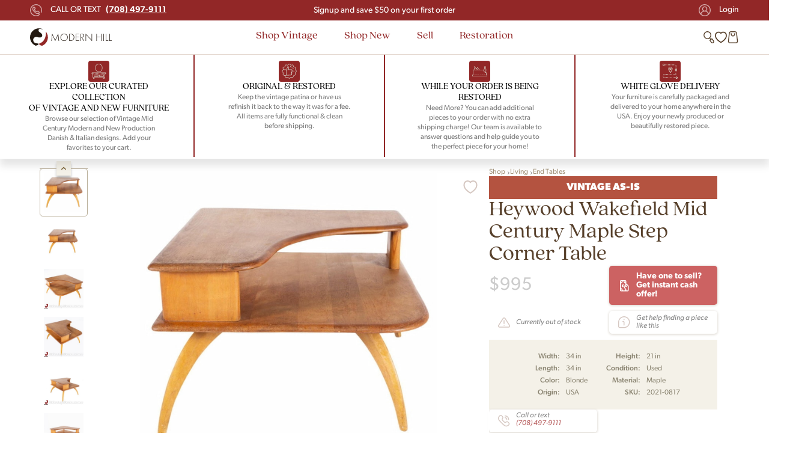

--- FILE ---
content_type: text/html; charset=UTF-8
request_url: https://midcenturywarehouse.com/heywood-wakefield-mid-century-maple-step-corner-table/
body_size: 55416
content:
<!DOCTYPE html>
<html dir="ltr" lang="en-US" prefix="og: https://ogp.me/ns#">

<head><meta charset="UTF-8"><script type="42d1cca2dc33326d635576b6-text/javascript">if(navigator.userAgent.match(/MSIE|Internet Explorer/i)||navigator.userAgent.match(/Trident\/7\..*?rv:11/i)){var href=document.location.href;if(!href.match(/[?&]nowprocket/)){if(href.indexOf("?")==-1){if(href.indexOf("#")==-1){document.location.href=href+"?nowprocket=1"}else{document.location.href=href.replace("#","?nowprocket=1#")}}else{if(href.indexOf("#")==-1){document.location.href=href+"&nowprocket=1"}else{document.location.href=href.replace("#","&nowprocket=1#")}}}}</script><script type="42d1cca2dc33326d635576b6-text/javascript">class RocketLazyLoadScripts{constructor(){this.v="1.2.3",this.triggerEvents=["keydown","mousedown","mousemove","touchmove","touchstart","touchend","wheel"],this.userEventHandler=this._triggerListener.bind(this),this.touchStartHandler=this._onTouchStart.bind(this),this.touchMoveHandler=this._onTouchMove.bind(this),this.touchEndHandler=this._onTouchEnd.bind(this),this.clickHandler=this._onClick.bind(this),this.interceptedClicks=[],window.addEventListener("pageshow",t=>{this.persisted=t.persisted}),window.addEventListener("DOMContentLoaded",()=>{this._preconnect3rdParties()}),this.delayedScripts={normal:[],async:[],defer:[]},this.trash=[],this.allJQueries=[]}_addUserInteractionListener(t){if(document.hidden){t._triggerListener();return}this.triggerEvents.forEach(e=>window.addEventListener(e,t.userEventHandler,{passive:!0})),window.addEventListener("touchstart",t.touchStartHandler,{passive:!0}),window.addEventListener("mousedown",t.touchStartHandler),document.addEventListener("visibilitychange",t.userEventHandler)}_removeUserInteractionListener(){this.triggerEvents.forEach(t=>window.removeEventListener(t,this.userEventHandler,{passive:!0})),document.removeEventListener("visibilitychange",this.userEventHandler)}_onTouchStart(t){"HTML"!==t.target.tagName&&(window.addEventListener("touchend",this.touchEndHandler),window.addEventListener("mouseup",this.touchEndHandler),window.addEventListener("touchmove",this.touchMoveHandler,{passive:!0}),window.addEventListener("mousemove",this.touchMoveHandler),t.target.addEventListener("click",this.clickHandler),this._renameDOMAttribute(t.target,"onclick","rocket-onclick"),this._pendingClickStarted())}_onTouchMove(t){window.removeEventListener("touchend",this.touchEndHandler),window.removeEventListener("mouseup",this.touchEndHandler),window.removeEventListener("touchmove",this.touchMoveHandler,{passive:!0}),window.removeEventListener("mousemove",this.touchMoveHandler),t.target.removeEventListener("click",this.clickHandler),this._renameDOMAttribute(t.target,"rocket-onclick","onclick"),this._pendingClickFinished()}_onTouchEnd(t){window.removeEventListener("touchend",this.touchEndHandler),window.removeEventListener("mouseup",this.touchEndHandler),window.removeEventListener("touchmove",this.touchMoveHandler,{passive:!0}),window.removeEventListener("mousemove",this.touchMoveHandler)}_onClick(t){t.target.removeEventListener("click",this.clickHandler),this._renameDOMAttribute(t.target,"rocket-onclick","onclick"),this.interceptedClicks.push(t),t.preventDefault(),t.stopPropagation(),t.stopImmediatePropagation(),this._pendingClickFinished()}_replayClicks(){window.removeEventListener("touchstart",this.touchStartHandler,{passive:!0}),window.removeEventListener("mousedown",this.touchStartHandler),this.interceptedClicks.forEach(t=>{t.target.dispatchEvent(new MouseEvent("click",{view:t.view,bubbles:!0,cancelable:!0}))})}_waitForPendingClicks(){return new Promise(t=>{this._isClickPending?this._pendingClickFinished=t:t()})}_pendingClickStarted(){this._isClickPending=!0}_pendingClickFinished(){this._isClickPending=!1}_renameDOMAttribute(t,e,r){t.hasAttribute&&t.hasAttribute(e)&&(event.target.setAttribute(r,event.target.getAttribute(e)),event.target.removeAttribute(e))}_triggerListener(){this._removeUserInteractionListener(this),"loading"===document.readyState?document.addEventListener("DOMContentLoaded",this._loadEverythingNow.bind(this)):this._loadEverythingNow()}_preconnect3rdParties(){let t=[];document.querySelectorAll("script[type=rocketlazyloadscript]").forEach(e=>{if(e.hasAttribute("src")){let r=new URL(e.src).origin;r!==location.origin&&t.push({src:r,crossOrigin:e.crossOrigin||"module"===e.getAttribute("data-rocket-type")})}}),t=[...new Map(t.map(t=>[JSON.stringify(t),t])).values()],this._batchInjectResourceHints(t,"preconnect")}async _loadEverythingNow(){this.lastBreath=Date.now(),this._delayEventListeners(this),this._delayJQueryReady(this),this._handleDocumentWrite(),this._registerAllDelayedScripts(),this._preloadAllScripts(),await this._loadScriptsFromList(this.delayedScripts.normal),await this._loadScriptsFromList(this.delayedScripts.defer),await this._loadScriptsFromList(this.delayedScripts.async);try{await this._triggerDOMContentLoaded(),await this._triggerWindowLoad()}catch(t){console.error(t)}window.dispatchEvent(new Event("rocket-allScriptsLoaded")),this._waitForPendingClicks().then(()=>{this._replayClicks()}),this._emptyTrash()}_registerAllDelayedScripts(){document.querySelectorAll("script[type=rocketlazyloadscript]").forEach(t=>{t.hasAttribute("data-rocket-src")?t.hasAttribute("async")&&!1!==t.async?this.delayedScripts.async.push(t):t.hasAttribute("defer")&&!1!==t.defer||"module"===t.getAttribute("data-rocket-type")?this.delayedScripts.defer.push(t):this.delayedScripts.normal.push(t):this.delayedScripts.normal.push(t)})}async _transformScript(t){return new Promise((await this._littleBreath(),navigator.userAgent.indexOf("Firefox/")>0||""===navigator.vendor)?e=>{let r=document.createElement("script");[...t.attributes].forEach(t=>{let e=t.nodeName;"type"!==e&&("data-rocket-type"===e&&(e="type"),"data-rocket-src"===e&&(e="src"),r.setAttribute(e,t.nodeValue))}),t.text&&(r.text=t.text),r.hasAttribute("src")?(r.addEventListener("load",e),r.addEventListener("error",e)):(r.text=t.text,e());try{t.parentNode.replaceChild(r,t)}catch(i){e()}}:async e=>{function r(){t.setAttribute("data-rocket-status","failed"),e()}try{let i=t.getAttribute("data-rocket-type"),n=t.getAttribute("data-rocket-src");t.text,i?(t.type=i,t.removeAttribute("data-rocket-type")):t.removeAttribute("type"),t.addEventListener("load",function r(){t.setAttribute("data-rocket-status","executed"),e()}),t.addEventListener("error",r),n?(t.removeAttribute("data-rocket-src"),t.src=n):t.src="data:text/javascript;base64,"+window.btoa(unescape(encodeURIComponent(t.text)))}catch(s){r()}})}async _loadScriptsFromList(t){let e=t.shift();return e&&e.isConnected?(await this._transformScript(e),this._loadScriptsFromList(t)):Promise.resolve()}_preloadAllScripts(){this._batchInjectResourceHints([...this.delayedScripts.normal,...this.delayedScripts.defer,...this.delayedScripts.async],"preload")}_batchInjectResourceHints(t,e){var r=document.createDocumentFragment();t.forEach(t=>{let i=t.getAttribute&&t.getAttribute("data-rocket-src")||t.src;if(i){let n=document.createElement("link");n.href=i,n.rel=e,"preconnect"!==e&&(n.as="script"),t.getAttribute&&"module"===t.getAttribute("data-rocket-type")&&(n.crossOrigin=!0),t.crossOrigin&&(n.crossOrigin=t.crossOrigin),t.integrity&&(n.integrity=t.integrity),r.appendChild(n),this.trash.push(n)}}),document.head.appendChild(r)}_delayEventListeners(t){let e={};function r(t,r){!function t(r){!e[r]&&(e[r]={originalFunctions:{add:r.addEventListener,remove:r.removeEventListener},eventsToRewrite:[]},r.addEventListener=function(){arguments[0]=i(arguments[0]),e[r].originalFunctions.add.apply(r,arguments)},r.removeEventListener=function(){arguments[0]=i(arguments[0]),e[r].originalFunctions.remove.apply(r,arguments)});function i(t){return e[r].eventsToRewrite.indexOf(t)>=0?"rocket-"+t:t}}(t),e[t].eventsToRewrite.push(r)}function i(t,e){let r=t[e];Object.defineProperty(t,e,{get:()=>r||function(){},set(i){t["rocket"+e]=r=i}})}r(document,"DOMContentLoaded"),r(window,"DOMContentLoaded"),r(window,"load"),r(window,"pageshow"),r(document,"readystatechange"),i(document,"onreadystatechange"),i(window,"onload"),i(window,"onpageshow")}_delayJQueryReady(t){let e;function r(r){if(r&&r.fn&&!t.allJQueries.includes(r)){r.fn.ready=r.fn.init.prototype.ready=function(e){return t.domReadyFired?e.bind(document)(r):document.addEventListener("rocket-DOMContentLoaded",()=>e.bind(document)(r)),r([])};let i=r.fn.on;r.fn.on=r.fn.init.prototype.on=function(){if(this[0]===window){function t(t){return t.split(" ").map(t=>"load"===t||0===t.indexOf("load.")?"rocket-jquery-load":t).join(" ")}"string"==typeof arguments[0]||arguments[0]instanceof String?arguments[0]=t(arguments[0]):"object"==typeof arguments[0]&&Object.keys(arguments[0]).forEach(e=>{let r=arguments[0][e];delete arguments[0][e],arguments[0][t(e)]=r})}return i.apply(this,arguments),this},t.allJQueries.push(r)}e=r}r(window.jQuery),Object.defineProperty(window,"jQuery",{get:()=>e,set(t){r(t)}})}async _triggerDOMContentLoaded(){this.domReadyFired=!0,await this._littleBreath(),document.dispatchEvent(new Event("rocket-DOMContentLoaded")),await this._littleBreath(),window.dispatchEvent(new Event("rocket-DOMContentLoaded")),await this._littleBreath(),document.dispatchEvent(new Event("rocket-readystatechange")),await this._littleBreath(),document.rocketonreadystatechange&&document.rocketonreadystatechange()}async _triggerWindowLoad(){await this._littleBreath(),window.dispatchEvent(new Event("rocket-load")),await this._littleBreath(),window.rocketonload&&window.rocketonload(),await this._littleBreath(),this.allJQueries.forEach(t=>t(window).trigger("rocket-jquery-load")),await this._littleBreath();let t=new Event("rocket-pageshow");t.persisted=this.persisted,window.dispatchEvent(t),await this._littleBreath(),window.rocketonpageshow&&window.rocketonpageshow({persisted:this.persisted})}_handleDocumentWrite(){let t=new Map;document.write=document.writeln=function(e){let r=document.currentScript;r||console.error("WPRocket unable to document.write this: "+e);let i=document.createRange(),n=r.parentElement,s=t.get(r);void 0===s&&(s=r.nextSibling,t.set(r,s));let a=document.createDocumentFragment();i.setStart(a,0),a.appendChild(i.createContextualFragment(e)),n.insertBefore(a,s)}}async _littleBreath(){Date.now()-this.lastBreath>45&&(await this._requestAnimFrame(),this.lastBreath=Date.now())}async _requestAnimFrame(){return document.hidden?new Promise(t=>setTimeout(t)):new Promise(t=>requestAnimationFrame(t))}_emptyTrash(){this.trash.forEach(t=>t.remove())}static run(){let t=new RocketLazyLoadScripts;t._addUserInteractionListener(t)}}RocketLazyLoadScripts.run();</script>
    
    				<script type="rocketlazyloadscript">document.documentElement.className = document.documentElement.className + ' yes-js js_active js'</script>
				<title>Heywood Wakefield Mid Century Maple Step Corner Table | Mid Century Modern Furniture | Modern Hill</title><link rel="preload" as="style" href="https://fonts.googleapis.com/css?family=Roboto%3A300%2C300italic%2Cregular%2Citalic%2C500%2C500italic&#038;display=swap" /><script src="/cdn-cgi/scripts/7d0fa10a/cloudflare-static/rocket-loader.min.js" data-cf-settings="42d1cca2dc33326d635576b6-|49"></script><style id="" media="print" onload="this.media='all'">/* cyrillic-ext */
@font-face {
  font-family: 'Roboto';
  font-style: italic;
  font-weight: 300;
  font-stretch: 100%;
  font-display: swap;
  src: url(/fonts.gstatic.com/s/roboto/v50/KFO5CnqEu92Fr1Mu53ZEC9_Vu3r1gIhOszmkC3kaSTbQWt4N.woff2) format('woff2');
  unicode-range: U+0460-052F, U+1C80-1C8A, U+20B4, U+2DE0-2DFF, U+A640-A69F, U+FE2E-FE2F;
}
/* cyrillic */
@font-face {
  font-family: 'Roboto';
  font-style: italic;
  font-weight: 300;
  font-stretch: 100%;
  font-display: swap;
  src: url(/fonts.gstatic.com/s/roboto/v50/KFO5CnqEu92Fr1Mu53ZEC9_Vu3r1gIhOszmkAnkaSTbQWt4N.woff2) format('woff2');
  unicode-range: U+0301, U+0400-045F, U+0490-0491, U+04B0-04B1, U+2116;
}
/* greek-ext */
@font-face {
  font-family: 'Roboto';
  font-style: italic;
  font-weight: 300;
  font-stretch: 100%;
  font-display: swap;
  src: url(/fonts.gstatic.com/s/roboto/v50/KFO5CnqEu92Fr1Mu53ZEC9_Vu3r1gIhOszmkCnkaSTbQWt4N.woff2) format('woff2');
  unicode-range: U+1F00-1FFF;
}
/* greek */
@font-face {
  font-family: 'Roboto';
  font-style: italic;
  font-weight: 300;
  font-stretch: 100%;
  font-display: swap;
  src: url(/fonts.gstatic.com/s/roboto/v50/KFO5CnqEu92Fr1Mu53ZEC9_Vu3r1gIhOszmkBXkaSTbQWt4N.woff2) format('woff2');
  unicode-range: U+0370-0377, U+037A-037F, U+0384-038A, U+038C, U+038E-03A1, U+03A3-03FF;
}
/* math */
@font-face {
  font-family: 'Roboto';
  font-style: italic;
  font-weight: 300;
  font-stretch: 100%;
  font-display: swap;
  src: url(/fonts.gstatic.com/s/roboto/v50/KFO5CnqEu92Fr1Mu53ZEC9_Vu3r1gIhOszmkenkaSTbQWt4N.woff2) format('woff2');
  unicode-range: U+0302-0303, U+0305, U+0307-0308, U+0310, U+0312, U+0315, U+031A, U+0326-0327, U+032C, U+032F-0330, U+0332-0333, U+0338, U+033A, U+0346, U+034D, U+0391-03A1, U+03A3-03A9, U+03B1-03C9, U+03D1, U+03D5-03D6, U+03F0-03F1, U+03F4-03F5, U+2016-2017, U+2034-2038, U+203C, U+2040, U+2043, U+2047, U+2050, U+2057, U+205F, U+2070-2071, U+2074-208E, U+2090-209C, U+20D0-20DC, U+20E1, U+20E5-20EF, U+2100-2112, U+2114-2115, U+2117-2121, U+2123-214F, U+2190, U+2192, U+2194-21AE, U+21B0-21E5, U+21F1-21F2, U+21F4-2211, U+2213-2214, U+2216-22FF, U+2308-230B, U+2310, U+2319, U+231C-2321, U+2336-237A, U+237C, U+2395, U+239B-23B7, U+23D0, U+23DC-23E1, U+2474-2475, U+25AF, U+25B3, U+25B7, U+25BD, U+25C1, U+25CA, U+25CC, U+25FB, U+266D-266F, U+27C0-27FF, U+2900-2AFF, U+2B0E-2B11, U+2B30-2B4C, U+2BFE, U+3030, U+FF5B, U+FF5D, U+1D400-1D7FF, U+1EE00-1EEFF;
}
/* symbols */
@font-face {
  font-family: 'Roboto';
  font-style: italic;
  font-weight: 300;
  font-stretch: 100%;
  font-display: swap;
  src: url(/fonts.gstatic.com/s/roboto/v50/KFO5CnqEu92Fr1Mu53ZEC9_Vu3r1gIhOszmkaHkaSTbQWt4N.woff2) format('woff2');
  unicode-range: U+0001-000C, U+000E-001F, U+007F-009F, U+20DD-20E0, U+20E2-20E4, U+2150-218F, U+2190, U+2192, U+2194-2199, U+21AF, U+21E6-21F0, U+21F3, U+2218-2219, U+2299, U+22C4-22C6, U+2300-243F, U+2440-244A, U+2460-24FF, U+25A0-27BF, U+2800-28FF, U+2921-2922, U+2981, U+29BF, U+29EB, U+2B00-2BFF, U+4DC0-4DFF, U+FFF9-FFFB, U+10140-1018E, U+10190-1019C, U+101A0, U+101D0-101FD, U+102E0-102FB, U+10E60-10E7E, U+1D2C0-1D2D3, U+1D2E0-1D37F, U+1F000-1F0FF, U+1F100-1F1AD, U+1F1E6-1F1FF, U+1F30D-1F30F, U+1F315, U+1F31C, U+1F31E, U+1F320-1F32C, U+1F336, U+1F378, U+1F37D, U+1F382, U+1F393-1F39F, U+1F3A7-1F3A8, U+1F3AC-1F3AF, U+1F3C2, U+1F3C4-1F3C6, U+1F3CA-1F3CE, U+1F3D4-1F3E0, U+1F3ED, U+1F3F1-1F3F3, U+1F3F5-1F3F7, U+1F408, U+1F415, U+1F41F, U+1F426, U+1F43F, U+1F441-1F442, U+1F444, U+1F446-1F449, U+1F44C-1F44E, U+1F453, U+1F46A, U+1F47D, U+1F4A3, U+1F4B0, U+1F4B3, U+1F4B9, U+1F4BB, U+1F4BF, U+1F4C8-1F4CB, U+1F4D6, U+1F4DA, U+1F4DF, U+1F4E3-1F4E6, U+1F4EA-1F4ED, U+1F4F7, U+1F4F9-1F4FB, U+1F4FD-1F4FE, U+1F503, U+1F507-1F50B, U+1F50D, U+1F512-1F513, U+1F53E-1F54A, U+1F54F-1F5FA, U+1F610, U+1F650-1F67F, U+1F687, U+1F68D, U+1F691, U+1F694, U+1F698, U+1F6AD, U+1F6B2, U+1F6B9-1F6BA, U+1F6BC, U+1F6C6-1F6CF, U+1F6D3-1F6D7, U+1F6E0-1F6EA, U+1F6F0-1F6F3, U+1F6F7-1F6FC, U+1F700-1F7FF, U+1F800-1F80B, U+1F810-1F847, U+1F850-1F859, U+1F860-1F887, U+1F890-1F8AD, U+1F8B0-1F8BB, U+1F8C0-1F8C1, U+1F900-1F90B, U+1F93B, U+1F946, U+1F984, U+1F996, U+1F9E9, U+1FA00-1FA6F, U+1FA70-1FA7C, U+1FA80-1FA89, U+1FA8F-1FAC6, U+1FACE-1FADC, U+1FADF-1FAE9, U+1FAF0-1FAF8, U+1FB00-1FBFF;
}
/* vietnamese */
@font-face {
  font-family: 'Roboto';
  font-style: italic;
  font-weight: 300;
  font-stretch: 100%;
  font-display: swap;
  src: url(/fonts.gstatic.com/s/roboto/v50/KFO5CnqEu92Fr1Mu53ZEC9_Vu3r1gIhOszmkCXkaSTbQWt4N.woff2) format('woff2');
  unicode-range: U+0102-0103, U+0110-0111, U+0128-0129, U+0168-0169, U+01A0-01A1, U+01AF-01B0, U+0300-0301, U+0303-0304, U+0308-0309, U+0323, U+0329, U+1EA0-1EF9, U+20AB;
}
/* latin-ext */
@font-face {
  font-family: 'Roboto';
  font-style: italic;
  font-weight: 300;
  font-stretch: 100%;
  font-display: swap;
  src: url(/fonts.gstatic.com/s/roboto/v50/KFO5CnqEu92Fr1Mu53ZEC9_Vu3r1gIhOszmkCHkaSTbQWt4N.woff2) format('woff2');
  unicode-range: U+0100-02BA, U+02BD-02C5, U+02C7-02CC, U+02CE-02D7, U+02DD-02FF, U+0304, U+0308, U+0329, U+1D00-1DBF, U+1E00-1E9F, U+1EF2-1EFF, U+2020, U+20A0-20AB, U+20AD-20C0, U+2113, U+2C60-2C7F, U+A720-A7FF;
}
/* latin */
@font-face {
  font-family: 'Roboto';
  font-style: italic;
  font-weight: 300;
  font-stretch: 100%;
  font-display: swap;
  src: url(/fonts.gstatic.com/s/roboto/v50/KFO5CnqEu92Fr1Mu53ZEC9_Vu3r1gIhOszmkBnkaSTbQWg.woff2) format('woff2');
  unicode-range: U+0000-00FF, U+0131, U+0152-0153, U+02BB-02BC, U+02C6, U+02DA, U+02DC, U+0304, U+0308, U+0329, U+2000-206F, U+20AC, U+2122, U+2191, U+2193, U+2212, U+2215, U+FEFF, U+FFFD;
}
/* cyrillic-ext */
@font-face {
  font-family: 'Roboto';
  font-style: italic;
  font-weight: 400;
  font-stretch: 100%;
  font-display: swap;
  src: url(/fonts.gstatic.com/s/roboto/v50/KFO5CnqEu92Fr1Mu53ZEC9_Vu3r1gIhOszmkC3kaSTbQWt4N.woff2) format('woff2');
  unicode-range: U+0460-052F, U+1C80-1C8A, U+20B4, U+2DE0-2DFF, U+A640-A69F, U+FE2E-FE2F;
}
/* cyrillic */
@font-face {
  font-family: 'Roboto';
  font-style: italic;
  font-weight: 400;
  font-stretch: 100%;
  font-display: swap;
  src: url(/fonts.gstatic.com/s/roboto/v50/KFO5CnqEu92Fr1Mu53ZEC9_Vu3r1gIhOszmkAnkaSTbQWt4N.woff2) format('woff2');
  unicode-range: U+0301, U+0400-045F, U+0490-0491, U+04B0-04B1, U+2116;
}
/* greek-ext */
@font-face {
  font-family: 'Roboto';
  font-style: italic;
  font-weight: 400;
  font-stretch: 100%;
  font-display: swap;
  src: url(/fonts.gstatic.com/s/roboto/v50/KFO5CnqEu92Fr1Mu53ZEC9_Vu3r1gIhOszmkCnkaSTbQWt4N.woff2) format('woff2');
  unicode-range: U+1F00-1FFF;
}
/* greek */
@font-face {
  font-family: 'Roboto';
  font-style: italic;
  font-weight: 400;
  font-stretch: 100%;
  font-display: swap;
  src: url(/fonts.gstatic.com/s/roboto/v50/KFO5CnqEu92Fr1Mu53ZEC9_Vu3r1gIhOszmkBXkaSTbQWt4N.woff2) format('woff2');
  unicode-range: U+0370-0377, U+037A-037F, U+0384-038A, U+038C, U+038E-03A1, U+03A3-03FF;
}
/* math */
@font-face {
  font-family: 'Roboto';
  font-style: italic;
  font-weight: 400;
  font-stretch: 100%;
  font-display: swap;
  src: url(/fonts.gstatic.com/s/roboto/v50/KFO5CnqEu92Fr1Mu53ZEC9_Vu3r1gIhOszmkenkaSTbQWt4N.woff2) format('woff2');
  unicode-range: U+0302-0303, U+0305, U+0307-0308, U+0310, U+0312, U+0315, U+031A, U+0326-0327, U+032C, U+032F-0330, U+0332-0333, U+0338, U+033A, U+0346, U+034D, U+0391-03A1, U+03A3-03A9, U+03B1-03C9, U+03D1, U+03D5-03D6, U+03F0-03F1, U+03F4-03F5, U+2016-2017, U+2034-2038, U+203C, U+2040, U+2043, U+2047, U+2050, U+2057, U+205F, U+2070-2071, U+2074-208E, U+2090-209C, U+20D0-20DC, U+20E1, U+20E5-20EF, U+2100-2112, U+2114-2115, U+2117-2121, U+2123-214F, U+2190, U+2192, U+2194-21AE, U+21B0-21E5, U+21F1-21F2, U+21F4-2211, U+2213-2214, U+2216-22FF, U+2308-230B, U+2310, U+2319, U+231C-2321, U+2336-237A, U+237C, U+2395, U+239B-23B7, U+23D0, U+23DC-23E1, U+2474-2475, U+25AF, U+25B3, U+25B7, U+25BD, U+25C1, U+25CA, U+25CC, U+25FB, U+266D-266F, U+27C0-27FF, U+2900-2AFF, U+2B0E-2B11, U+2B30-2B4C, U+2BFE, U+3030, U+FF5B, U+FF5D, U+1D400-1D7FF, U+1EE00-1EEFF;
}
/* symbols */
@font-face {
  font-family: 'Roboto';
  font-style: italic;
  font-weight: 400;
  font-stretch: 100%;
  font-display: swap;
  src: url(/fonts.gstatic.com/s/roboto/v50/KFO5CnqEu92Fr1Mu53ZEC9_Vu3r1gIhOszmkaHkaSTbQWt4N.woff2) format('woff2');
  unicode-range: U+0001-000C, U+000E-001F, U+007F-009F, U+20DD-20E0, U+20E2-20E4, U+2150-218F, U+2190, U+2192, U+2194-2199, U+21AF, U+21E6-21F0, U+21F3, U+2218-2219, U+2299, U+22C4-22C6, U+2300-243F, U+2440-244A, U+2460-24FF, U+25A0-27BF, U+2800-28FF, U+2921-2922, U+2981, U+29BF, U+29EB, U+2B00-2BFF, U+4DC0-4DFF, U+FFF9-FFFB, U+10140-1018E, U+10190-1019C, U+101A0, U+101D0-101FD, U+102E0-102FB, U+10E60-10E7E, U+1D2C0-1D2D3, U+1D2E0-1D37F, U+1F000-1F0FF, U+1F100-1F1AD, U+1F1E6-1F1FF, U+1F30D-1F30F, U+1F315, U+1F31C, U+1F31E, U+1F320-1F32C, U+1F336, U+1F378, U+1F37D, U+1F382, U+1F393-1F39F, U+1F3A7-1F3A8, U+1F3AC-1F3AF, U+1F3C2, U+1F3C4-1F3C6, U+1F3CA-1F3CE, U+1F3D4-1F3E0, U+1F3ED, U+1F3F1-1F3F3, U+1F3F5-1F3F7, U+1F408, U+1F415, U+1F41F, U+1F426, U+1F43F, U+1F441-1F442, U+1F444, U+1F446-1F449, U+1F44C-1F44E, U+1F453, U+1F46A, U+1F47D, U+1F4A3, U+1F4B0, U+1F4B3, U+1F4B9, U+1F4BB, U+1F4BF, U+1F4C8-1F4CB, U+1F4D6, U+1F4DA, U+1F4DF, U+1F4E3-1F4E6, U+1F4EA-1F4ED, U+1F4F7, U+1F4F9-1F4FB, U+1F4FD-1F4FE, U+1F503, U+1F507-1F50B, U+1F50D, U+1F512-1F513, U+1F53E-1F54A, U+1F54F-1F5FA, U+1F610, U+1F650-1F67F, U+1F687, U+1F68D, U+1F691, U+1F694, U+1F698, U+1F6AD, U+1F6B2, U+1F6B9-1F6BA, U+1F6BC, U+1F6C6-1F6CF, U+1F6D3-1F6D7, U+1F6E0-1F6EA, U+1F6F0-1F6F3, U+1F6F7-1F6FC, U+1F700-1F7FF, U+1F800-1F80B, U+1F810-1F847, U+1F850-1F859, U+1F860-1F887, U+1F890-1F8AD, U+1F8B0-1F8BB, U+1F8C0-1F8C1, U+1F900-1F90B, U+1F93B, U+1F946, U+1F984, U+1F996, U+1F9E9, U+1FA00-1FA6F, U+1FA70-1FA7C, U+1FA80-1FA89, U+1FA8F-1FAC6, U+1FACE-1FADC, U+1FADF-1FAE9, U+1FAF0-1FAF8, U+1FB00-1FBFF;
}
/* vietnamese */
@font-face {
  font-family: 'Roboto';
  font-style: italic;
  font-weight: 400;
  font-stretch: 100%;
  font-display: swap;
  src: url(/fonts.gstatic.com/s/roboto/v50/KFO5CnqEu92Fr1Mu53ZEC9_Vu3r1gIhOszmkCXkaSTbQWt4N.woff2) format('woff2');
  unicode-range: U+0102-0103, U+0110-0111, U+0128-0129, U+0168-0169, U+01A0-01A1, U+01AF-01B0, U+0300-0301, U+0303-0304, U+0308-0309, U+0323, U+0329, U+1EA0-1EF9, U+20AB;
}
/* latin-ext */
@font-face {
  font-family: 'Roboto';
  font-style: italic;
  font-weight: 400;
  font-stretch: 100%;
  font-display: swap;
  src: url(/fonts.gstatic.com/s/roboto/v50/KFO5CnqEu92Fr1Mu53ZEC9_Vu3r1gIhOszmkCHkaSTbQWt4N.woff2) format('woff2');
  unicode-range: U+0100-02BA, U+02BD-02C5, U+02C7-02CC, U+02CE-02D7, U+02DD-02FF, U+0304, U+0308, U+0329, U+1D00-1DBF, U+1E00-1E9F, U+1EF2-1EFF, U+2020, U+20A0-20AB, U+20AD-20C0, U+2113, U+2C60-2C7F, U+A720-A7FF;
}
/* latin */
@font-face {
  font-family: 'Roboto';
  font-style: italic;
  font-weight: 400;
  font-stretch: 100%;
  font-display: swap;
  src: url(/fonts.gstatic.com/s/roboto/v50/KFO5CnqEu92Fr1Mu53ZEC9_Vu3r1gIhOszmkBnkaSTbQWg.woff2) format('woff2');
  unicode-range: U+0000-00FF, U+0131, U+0152-0153, U+02BB-02BC, U+02C6, U+02DA, U+02DC, U+0304, U+0308, U+0329, U+2000-206F, U+20AC, U+2122, U+2191, U+2193, U+2212, U+2215, U+FEFF, U+FFFD;
}
/* cyrillic-ext */
@font-face {
  font-family: 'Roboto';
  font-style: italic;
  font-weight: 500;
  font-stretch: 100%;
  font-display: swap;
  src: url(/fonts.gstatic.com/s/roboto/v50/KFO5CnqEu92Fr1Mu53ZEC9_Vu3r1gIhOszmkC3kaSTbQWt4N.woff2) format('woff2');
  unicode-range: U+0460-052F, U+1C80-1C8A, U+20B4, U+2DE0-2DFF, U+A640-A69F, U+FE2E-FE2F;
}
/* cyrillic */
@font-face {
  font-family: 'Roboto';
  font-style: italic;
  font-weight: 500;
  font-stretch: 100%;
  font-display: swap;
  src: url(/fonts.gstatic.com/s/roboto/v50/KFO5CnqEu92Fr1Mu53ZEC9_Vu3r1gIhOszmkAnkaSTbQWt4N.woff2) format('woff2');
  unicode-range: U+0301, U+0400-045F, U+0490-0491, U+04B0-04B1, U+2116;
}
/* greek-ext */
@font-face {
  font-family: 'Roboto';
  font-style: italic;
  font-weight: 500;
  font-stretch: 100%;
  font-display: swap;
  src: url(/fonts.gstatic.com/s/roboto/v50/KFO5CnqEu92Fr1Mu53ZEC9_Vu3r1gIhOszmkCnkaSTbQWt4N.woff2) format('woff2');
  unicode-range: U+1F00-1FFF;
}
/* greek */
@font-face {
  font-family: 'Roboto';
  font-style: italic;
  font-weight: 500;
  font-stretch: 100%;
  font-display: swap;
  src: url(/fonts.gstatic.com/s/roboto/v50/KFO5CnqEu92Fr1Mu53ZEC9_Vu3r1gIhOszmkBXkaSTbQWt4N.woff2) format('woff2');
  unicode-range: U+0370-0377, U+037A-037F, U+0384-038A, U+038C, U+038E-03A1, U+03A3-03FF;
}
/* math */
@font-face {
  font-family: 'Roboto';
  font-style: italic;
  font-weight: 500;
  font-stretch: 100%;
  font-display: swap;
  src: url(/fonts.gstatic.com/s/roboto/v50/KFO5CnqEu92Fr1Mu53ZEC9_Vu3r1gIhOszmkenkaSTbQWt4N.woff2) format('woff2');
  unicode-range: U+0302-0303, U+0305, U+0307-0308, U+0310, U+0312, U+0315, U+031A, U+0326-0327, U+032C, U+032F-0330, U+0332-0333, U+0338, U+033A, U+0346, U+034D, U+0391-03A1, U+03A3-03A9, U+03B1-03C9, U+03D1, U+03D5-03D6, U+03F0-03F1, U+03F4-03F5, U+2016-2017, U+2034-2038, U+203C, U+2040, U+2043, U+2047, U+2050, U+2057, U+205F, U+2070-2071, U+2074-208E, U+2090-209C, U+20D0-20DC, U+20E1, U+20E5-20EF, U+2100-2112, U+2114-2115, U+2117-2121, U+2123-214F, U+2190, U+2192, U+2194-21AE, U+21B0-21E5, U+21F1-21F2, U+21F4-2211, U+2213-2214, U+2216-22FF, U+2308-230B, U+2310, U+2319, U+231C-2321, U+2336-237A, U+237C, U+2395, U+239B-23B7, U+23D0, U+23DC-23E1, U+2474-2475, U+25AF, U+25B3, U+25B7, U+25BD, U+25C1, U+25CA, U+25CC, U+25FB, U+266D-266F, U+27C0-27FF, U+2900-2AFF, U+2B0E-2B11, U+2B30-2B4C, U+2BFE, U+3030, U+FF5B, U+FF5D, U+1D400-1D7FF, U+1EE00-1EEFF;
}
/* symbols */
@font-face {
  font-family: 'Roboto';
  font-style: italic;
  font-weight: 500;
  font-stretch: 100%;
  font-display: swap;
  src: url(/fonts.gstatic.com/s/roboto/v50/KFO5CnqEu92Fr1Mu53ZEC9_Vu3r1gIhOszmkaHkaSTbQWt4N.woff2) format('woff2');
  unicode-range: U+0001-000C, U+000E-001F, U+007F-009F, U+20DD-20E0, U+20E2-20E4, U+2150-218F, U+2190, U+2192, U+2194-2199, U+21AF, U+21E6-21F0, U+21F3, U+2218-2219, U+2299, U+22C4-22C6, U+2300-243F, U+2440-244A, U+2460-24FF, U+25A0-27BF, U+2800-28FF, U+2921-2922, U+2981, U+29BF, U+29EB, U+2B00-2BFF, U+4DC0-4DFF, U+FFF9-FFFB, U+10140-1018E, U+10190-1019C, U+101A0, U+101D0-101FD, U+102E0-102FB, U+10E60-10E7E, U+1D2C0-1D2D3, U+1D2E0-1D37F, U+1F000-1F0FF, U+1F100-1F1AD, U+1F1E6-1F1FF, U+1F30D-1F30F, U+1F315, U+1F31C, U+1F31E, U+1F320-1F32C, U+1F336, U+1F378, U+1F37D, U+1F382, U+1F393-1F39F, U+1F3A7-1F3A8, U+1F3AC-1F3AF, U+1F3C2, U+1F3C4-1F3C6, U+1F3CA-1F3CE, U+1F3D4-1F3E0, U+1F3ED, U+1F3F1-1F3F3, U+1F3F5-1F3F7, U+1F408, U+1F415, U+1F41F, U+1F426, U+1F43F, U+1F441-1F442, U+1F444, U+1F446-1F449, U+1F44C-1F44E, U+1F453, U+1F46A, U+1F47D, U+1F4A3, U+1F4B0, U+1F4B3, U+1F4B9, U+1F4BB, U+1F4BF, U+1F4C8-1F4CB, U+1F4D6, U+1F4DA, U+1F4DF, U+1F4E3-1F4E6, U+1F4EA-1F4ED, U+1F4F7, U+1F4F9-1F4FB, U+1F4FD-1F4FE, U+1F503, U+1F507-1F50B, U+1F50D, U+1F512-1F513, U+1F53E-1F54A, U+1F54F-1F5FA, U+1F610, U+1F650-1F67F, U+1F687, U+1F68D, U+1F691, U+1F694, U+1F698, U+1F6AD, U+1F6B2, U+1F6B9-1F6BA, U+1F6BC, U+1F6C6-1F6CF, U+1F6D3-1F6D7, U+1F6E0-1F6EA, U+1F6F0-1F6F3, U+1F6F7-1F6FC, U+1F700-1F7FF, U+1F800-1F80B, U+1F810-1F847, U+1F850-1F859, U+1F860-1F887, U+1F890-1F8AD, U+1F8B0-1F8BB, U+1F8C0-1F8C1, U+1F900-1F90B, U+1F93B, U+1F946, U+1F984, U+1F996, U+1F9E9, U+1FA00-1FA6F, U+1FA70-1FA7C, U+1FA80-1FA89, U+1FA8F-1FAC6, U+1FACE-1FADC, U+1FADF-1FAE9, U+1FAF0-1FAF8, U+1FB00-1FBFF;
}
/* vietnamese */
@font-face {
  font-family: 'Roboto';
  font-style: italic;
  font-weight: 500;
  font-stretch: 100%;
  font-display: swap;
  src: url(/fonts.gstatic.com/s/roboto/v50/KFO5CnqEu92Fr1Mu53ZEC9_Vu3r1gIhOszmkCXkaSTbQWt4N.woff2) format('woff2');
  unicode-range: U+0102-0103, U+0110-0111, U+0128-0129, U+0168-0169, U+01A0-01A1, U+01AF-01B0, U+0300-0301, U+0303-0304, U+0308-0309, U+0323, U+0329, U+1EA0-1EF9, U+20AB;
}
/* latin-ext */
@font-face {
  font-family: 'Roboto';
  font-style: italic;
  font-weight: 500;
  font-stretch: 100%;
  font-display: swap;
  src: url(/fonts.gstatic.com/s/roboto/v50/KFO5CnqEu92Fr1Mu53ZEC9_Vu3r1gIhOszmkCHkaSTbQWt4N.woff2) format('woff2');
  unicode-range: U+0100-02BA, U+02BD-02C5, U+02C7-02CC, U+02CE-02D7, U+02DD-02FF, U+0304, U+0308, U+0329, U+1D00-1DBF, U+1E00-1E9F, U+1EF2-1EFF, U+2020, U+20A0-20AB, U+20AD-20C0, U+2113, U+2C60-2C7F, U+A720-A7FF;
}
/* latin */
@font-face {
  font-family: 'Roboto';
  font-style: italic;
  font-weight: 500;
  font-stretch: 100%;
  font-display: swap;
  src: url(/fonts.gstatic.com/s/roboto/v50/KFO5CnqEu92Fr1Mu53ZEC9_Vu3r1gIhOszmkBnkaSTbQWg.woff2) format('woff2');
  unicode-range: U+0000-00FF, U+0131, U+0152-0153, U+02BB-02BC, U+02C6, U+02DA, U+02DC, U+0304, U+0308, U+0329, U+2000-206F, U+20AC, U+2122, U+2191, U+2193, U+2212, U+2215, U+FEFF, U+FFFD;
}
/* cyrillic-ext */
@font-face {
  font-family: 'Roboto';
  font-style: normal;
  font-weight: 300;
  font-stretch: 100%;
  font-display: swap;
  src: url(/fonts.gstatic.com/s/roboto/v50/KFO7CnqEu92Fr1ME7kSn66aGLdTylUAMa3GUBHMdazTgWw.woff2) format('woff2');
  unicode-range: U+0460-052F, U+1C80-1C8A, U+20B4, U+2DE0-2DFF, U+A640-A69F, U+FE2E-FE2F;
}
/* cyrillic */
@font-face {
  font-family: 'Roboto';
  font-style: normal;
  font-weight: 300;
  font-stretch: 100%;
  font-display: swap;
  src: url(/fonts.gstatic.com/s/roboto/v50/KFO7CnqEu92Fr1ME7kSn66aGLdTylUAMa3iUBHMdazTgWw.woff2) format('woff2');
  unicode-range: U+0301, U+0400-045F, U+0490-0491, U+04B0-04B1, U+2116;
}
/* greek-ext */
@font-face {
  font-family: 'Roboto';
  font-style: normal;
  font-weight: 300;
  font-stretch: 100%;
  font-display: swap;
  src: url(/fonts.gstatic.com/s/roboto/v50/KFO7CnqEu92Fr1ME7kSn66aGLdTylUAMa3CUBHMdazTgWw.woff2) format('woff2');
  unicode-range: U+1F00-1FFF;
}
/* greek */
@font-face {
  font-family: 'Roboto';
  font-style: normal;
  font-weight: 300;
  font-stretch: 100%;
  font-display: swap;
  src: url(/fonts.gstatic.com/s/roboto/v50/KFO7CnqEu92Fr1ME7kSn66aGLdTylUAMa3-UBHMdazTgWw.woff2) format('woff2');
  unicode-range: U+0370-0377, U+037A-037F, U+0384-038A, U+038C, U+038E-03A1, U+03A3-03FF;
}
/* math */
@font-face {
  font-family: 'Roboto';
  font-style: normal;
  font-weight: 300;
  font-stretch: 100%;
  font-display: swap;
  src: url(/fonts.gstatic.com/s/roboto/v50/KFO7CnqEu92Fr1ME7kSn66aGLdTylUAMawCUBHMdazTgWw.woff2) format('woff2');
  unicode-range: U+0302-0303, U+0305, U+0307-0308, U+0310, U+0312, U+0315, U+031A, U+0326-0327, U+032C, U+032F-0330, U+0332-0333, U+0338, U+033A, U+0346, U+034D, U+0391-03A1, U+03A3-03A9, U+03B1-03C9, U+03D1, U+03D5-03D6, U+03F0-03F1, U+03F4-03F5, U+2016-2017, U+2034-2038, U+203C, U+2040, U+2043, U+2047, U+2050, U+2057, U+205F, U+2070-2071, U+2074-208E, U+2090-209C, U+20D0-20DC, U+20E1, U+20E5-20EF, U+2100-2112, U+2114-2115, U+2117-2121, U+2123-214F, U+2190, U+2192, U+2194-21AE, U+21B0-21E5, U+21F1-21F2, U+21F4-2211, U+2213-2214, U+2216-22FF, U+2308-230B, U+2310, U+2319, U+231C-2321, U+2336-237A, U+237C, U+2395, U+239B-23B7, U+23D0, U+23DC-23E1, U+2474-2475, U+25AF, U+25B3, U+25B7, U+25BD, U+25C1, U+25CA, U+25CC, U+25FB, U+266D-266F, U+27C0-27FF, U+2900-2AFF, U+2B0E-2B11, U+2B30-2B4C, U+2BFE, U+3030, U+FF5B, U+FF5D, U+1D400-1D7FF, U+1EE00-1EEFF;
}
/* symbols */
@font-face {
  font-family: 'Roboto';
  font-style: normal;
  font-weight: 300;
  font-stretch: 100%;
  font-display: swap;
  src: url(/fonts.gstatic.com/s/roboto/v50/KFO7CnqEu92Fr1ME7kSn66aGLdTylUAMaxKUBHMdazTgWw.woff2) format('woff2');
  unicode-range: U+0001-000C, U+000E-001F, U+007F-009F, U+20DD-20E0, U+20E2-20E4, U+2150-218F, U+2190, U+2192, U+2194-2199, U+21AF, U+21E6-21F0, U+21F3, U+2218-2219, U+2299, U+22C4-22C6, U+2300-243F, U+2440-244A, U+2460-24FF, U+25A0-27BF, U+2800-28FF, U+2921-2922, U+2981, U+29BF, U+29EB, U+2B00-2BFF, U+4DC0-4DFF, U+FFF9-FFFB, U+10140-1018E, U+10190-1019C, U+101A0, U+101D0-101FD, U+102E0-102FB, U+10E60-10E7E, U+1D2C0-1D2D3, U+1D2E0-1D37F, U+1F000-1F0FF, U+1F100-1F1AD, U+1F1E6-1F1FF, U+1F30D-1F30F, U+1F315, U+1F31C, U+1F31E, U+1F320-1F32C, U+1F336, U+1F378, U+1F37D, U+1F382, U+1F393-1F39F, U+1F3A7-1F3A8, U+1F3AC-1F3AF, U+1F3C2, U+1F3C4-1F3C6, U+1F3CA-1F3CE, U+1F3D4-1F3E0, U+1F3ED, U+1F3F1-1F3F3, U+1F3F5-1F3F7, U+1F408, U+1F415, U+1F41F, U+1F426, U+1F43F, U+1F441-1F442, U+1F444, U+1F446-1F449, U+1F44C-1F44E, U+1F453, U+1F46A, U+1F47D, U+1F4A3, U+1F4B0, U+1F4B3, U+1F4B9, U+1F4BB, U+1F4BF, U+1F4C8-1F4CB, U+1F4D6, U+1F4DA, U+1F4DF, U+1F4E3-1F4E6, U+1F4EA-1F4ED, U+1F4F7, U+1F4F9-1F4FB, U+1F4FD-1F4FE, U+1F503, U+1F507-1F50B, U+1F50D, U+1F512-1F513, U+1F53E-1F54A, U+1F54F-1F5FA, U+1F610, U+1F650-1F67F, U+1F687, U+1F68D, U+1F691, U+1F694, U+1F698, U+1F6AD, U+1F6B2, U+1F6B9-1F6BA, U+1F6BC, U+1F6C6-1F6CF, U+1F6D3-1F6D7, U+1F6E0-1F6EA, U+1F6F0-1F6F3, U+1F6F7-1F6FC, U+1F700-1F7FF, U+1F800-1F80B, U+1F810-1F847, U+1F850-1F859, U+1F860-1F887, U+1F890-1F8AD, U+1F8B0-1F8BB, U+1F8C0-1F8C1, U+1F900-1F90B, U+1F93B, U+1F946, U+1F984, U+1F996, U+1F9E9, U+1FA00-1FA6F, U+1FA70-1FA7C, U+1FA80-1FA89, U+1FA8F-1FAC6, U+1FACE-1FADC, U+1FADF-1FAE9, U+1FAF0-1FAF8, U+1FB00-1FBFF;
}
/* vietnamese */
@font-face {
  font-family: 'Roboto';
  font-style: normal;
  font-weight: 300;
  font-stretch: 100%;
  font-display: swap;
  src: url(/fonts.gstatic.com/s/roboto/v50/KFO7CnqEu92Fr1ME7kSn66aGLdTylUAMa3OUBHMdazTgWw.woff2) format('woff2');
  unicode-range: U+0102-0103, U+0110-0111, U+0128-0129, U+0168-0169, U+01A0-01A1, U+01AF-01B0, U+0300-0301, U+0303-0304, U+0308-0309, U+0323, U+0329, U+1EA0-1EF9, U+20AB;
}
/* latin-ext */
@font-face {
  font-family: 'Roboto';
  font-style: normal;
  font-weight: 300;
  font-stretch: 100%;
  font-display: swap;
  src: url(/fonts.gstatic.com/s/roboto/v50/KFO7CnqEu92Fr1ME7kSn66aGLdTylUAMa3KUBHMdazTgWw.woff2) format('woff2');
  unicode-range: U+0100-02BA, U+02BD-02C5, U+02C7-02CC, U+02CE-02D7, U+02DD-02FF, U+0304, U+0308, U+0329, U+1D00-1DBF, U+1E00-1E9F, U+1EF2-1EFF, U+2020, U+20A0-20AB, U+20AD-20C0, U+2113, U+2C60-2C7F, U+A720-A7FF;
}
/* latin */
@font-face {
  font-family: 'Roboto';
  font-style: normal;
  font-weight: 300;
  font-stretch: 100%;
  font-display: swap;
  src: url(/fonts.gstatic.com/s/roboto/v50/KFO7CnqEu92Fr1ME7kSn66aGLdTylUAMa3yUBHMdazQ.woff2) format('woff2');
  unicode-range: U+0000-00FF, U+0131, U+0152-0153, U+02BB-02BC, U+02C6, U+02DA, U+02DC, U+0304, U+0308, U+0329, U+2000-206F, U+20AC, U+2122, U+2191, U+2193, U+2212, U+2215, U+FEFF, U+FFFD;
}
/* cyrillic-ext */
@font-face {
  font-family: 'Roboto';
  font-style: normal;
  font-weight: 400;
  font-stretch: 100%;
  font-display: swap;
  src: url(/fonts.gstatic.com/s/roboto/v50/KFO7CnqEu92Fr1ME7kSn66aGLdTylUAMa3GUBHMdazTgWw.woff2) format('woff2');
  unicode-range: U+0460-052F, U+1C80-1C8A, U+20B4, U+2DE0-2DFF, U+A640-A69F, U+FE2E-FE2F;
}
/* cyrillic */
@font-face {
  font-family: 'Roboto';
  font-style: normal;
  font-weight: 400;
  font-stretch: 100%;
  font-display: swap;
  src: url(/fonts.gstatic.com/s/roboto/v50/KFO7CnqEu92Fr1ME7kSn66aGLdTylUAMa3iUBHMdazTgWw.woff2) format('woff2');
  unicode-range: U+0301, U+0400-045F, U+0490-0491, U+04B0-04B1, U+2116;
}
/* greek-ext */
@font-face {
  font-family: 'Roboto';
  font-style: normal;
  font-weight: 400;
  font-stretch: 100%;
  font-display: swap;
  src: url(/fonts.gstatic.com/s/roboto/v50/KFO7CnqEu92Fr1ME7kSn66aGLdTylUAMa3CUBHMdazTgWw.woff2) format('woff2');
  unicode-range: U+1F00-1FFF;
}
/* greek */
@font-face {
  font-family: 'Roboto';
  font-style: normal;
  font-weight: 400;
  font-stretch: 100%;
  font-display: swap;
  src: url(/fonts.gstatic.com/s/roboto/v50/KFO7CnqEu92Fr1ME7kSn66aGLdTylUAMa3-UBHMdazTgWw.woff2) format('woff2');
  unicode-range: U+0370-0377, U+037A-037F, U+0384-038A, U+038C, U+038E-03A1, U+03A3-03FF;
}
/* math */
@font-face {
  font-family: 'Roboto';
  font-style: normal;
  font-weight: 400;
  font-stretch: 100%;
  font-display: swap;
  src: url(/fonts.gstatic.com/s/roboto/v50/KFO7CnqEu92Fr1ME7kSn66aGLdTylUAMawCUBHMdazTgWw.woff2) format('woff2');
  unicode-range: U+0302-0303, U+0305, U+0307-0308, U+0310, U+0312, U+0315, U+031A, U+0326-0327, U+032C, U+032F-0330, U+0332-0333, U+0338, U+033A, U+0346, U+034D, U+0391-03A1, U+03A3-03A9, U+03B1-03C9, U+03D1, U+03D5-03D6, U+03F0-03F1, U+03F4-03F5, U+2016-2017, U+2034-2038, U+203C, U+2040, U+2043, U+2047, U+2050, U+2057, U+205F, U+2070-2071, U+2074-208E, U+2090-209C, U+20D0-20DC, U+20E1, U+20E5-20EF, U+2100-2112, U+2114-2115, U+2117-2121, U+2123-214F, U+2190, U+2192, U+2194-21AE, U+21B0-21E5, U+21F1-21F2, U+21F4-2211, U+2213-2214, U+2216-22FF, U+2308-230B, U+2310, U+2319, U+231C-2321, U+2336-237A, U+237C, U+2395, U+239B-23B7, U+23D0, U+23DC-23E1, U+2474-2475, U+25AF, U+25B3, U+25B7, U+25BD, U+25C1, U+25CA, U+25CC, U+25FB, U+266D-266F, U+27C0-27FF, U+2900-2AFF, U+2B0E-2B11, U+2B30-2B4C, U+2BFE, U+3030, U+FF5B, U+FF5D, U+1D400-1D7FF, U+1EE00-1EEFF;
}
/* symbols */
@font-face {
  font-family: 'Roboto';
  font-style: normal;
  font-weight: 400;
  font-stretch: 100%;
  font-display: swap;
  src: url(/fonts.gstatic.com/s/roboto/v50/KFO7CnqEu92Fr1ME7kSn66aGLdTylUAMaxKUBHMdazTgWw.woff2) format('woff2');
  unicode-range: U+0001-000C, U+000E-001F, U+007F-009F, U+20DD-20E0, U+20E2-20E4, U+2150-218F, U+2190, U+2192, U+2194-2199, U+21AF, U+21E6-21F0, U+21F3, U+2218-2219, U+2299, U+22C4-22C6, U+2300-243F, U+2440-244A, U+2460-24FF, U+25A0-27BF, U+2800-28FF, U+2921-2922, U+2981, U+29BF, U+29EB, U+2B00-2BFF, U+4DC0-4DFF, U+FFF9-FFFB, U+10140-1018E, U+10190-1019C, U+101A0, U+101D0-101FD, U+102E0-102FB, U+10E60-10E7E, U+1D2C0-1D2D3, U+1D2E0-1D37F, U+1F000-1F0FF, U+1F100-1F1AD, U+1F1E6-1F1FF, U+1F30D-1F30F, U+1F315, U+1F31C, U+1F31E, U+1F320-1F32C, U+1F336, U+1F378, U+1F37D, U+1F382, U+1F393-1F39F, U+1F3A7-1F3A8, U+1F3AC-1F3AF, U+1F3C2, U+1F3C4-1F3C6, U+1F3CA-1F3CE, U+1F3D4-1F3E0, U+1F3ED, U+1F3F1-1F3F3, U+1F3F5-1F3F7, U+1F408, U+1F415, U+1F41F, U+1F426, U+1F43F, U+1F441-1F442, U+1F444, U+1F446-1F449, U+1F44C-1F44E, U+1F453, U+1F46A, U+1F47D, U+1F4A3, U+1F4B0, U+1F4B3, U+1F4B9, U+1F4BB, U+1F4BF, U+1F4C8-1F4CB, U+1F4D6, U+1F4DA, U+1F4DF, U+1F4E3-1F4E6, U+1F4EA-1F4ED, U+1F4F7, U+1F4F9-1F4FB, U+1F4FD-1F4FE, U+1F503, U+1F507-1F50B, U+1F50D, U+1F512-1F513, U+1F53E-1F54A, U+1F54F-1F5FA, U+1F610, U+1F650-1F67F, U+1F687, U+1F68D, U+1F691, U+1F694, U+1F698, U+1F6AD, U+1F6B2, U+1F6B9-1F6BA, U+1F6BC, U+1F6C6-1F6CF, U+1F6D3-1F6D7, U+1F6E0-1F6EA, U+1F6F0-1F6F3, U+1F6F7-1F6FC, U+1F700-1F7FF, U+1F800-1F80B, U+1F810-1F847, U+1F850-1F859, U+1F860-1F887, U+1F890-1F8AD, U+1F8B0-1F8BB, U+1F8C0-1F8C1, U+1F900-1F90B, U+1F93B, U+1F946, U+1F984, U+1F996, U+1F9E9, U+1FA00-1FA6F, U+1FA70-1FA7C, U+1FA80-1FA89, U+1FA8F-1FAC6, U+1FACE-1FADC, U+1FADF-1FAE9, U+1FAF0-1FAF8, U+1FB00-1FBFF;
}
/* vietnamese */
@font-face {
  font-family: 'Roboto';
  font-style: normal;
  font-weight: 400;
  font-stretch: 100%;
  font-display: swap;
  src: url(/fonts.gstatic.com/s/roboto/v50/KFO7CnqEu92Fr1ME7kSn66aGLdTylUAMa3OUBHMdazTgWw.woff2) format('woff2');
  unicode-range: U+0102-0103, U+0110-0111, U+0128-0129, U+0168-0169, U+01A0-01A1, U+01AF-01B0, U+0300-0301, U+0303-0304, U+0308-0309, U+0323, U+0329, U+1EA0-1EF9, U+20AB;
}
/* latin-ext */
@font-face {
  font-family: 'Roboto';
  font-style: normal;
  font-weight: 400;
  font-stretch: 100%;
  font-display: swap;
  src: url(/fonts.gstatic.com/s/roboto/v50/KFO7CnqEu92Fr1ME7kSn66aGLdTylUAMa3KUBHMdazTgWw.woff2) format('woff2');
  unicode-range: U+0100-02BA, U+02BD-02C5, U+02C7-02CC, U+02CE-02D7, U+02DD-02FF, U+0304, U+0308, U+0329, U+1D00-1DBF, U+1E00-1E9F, U+1EF2-1EFF, U+2020, U+20A0-20AB, U+20AD-20C0, U+2113, U+2C60-2C7F, U+A720-A7FF;
}
/* latin */
@font-face {
  font-family: 'Roboto';
  font-style: normal;
  font-weight: 400;
  font-stretch: 100%;
  font-display: swap;
  src: url(/fonts.gstatic.com/s/roboto/v50/KFO7CnqEu92Fr1ME7kSn66aGLdTylUAMa3yUBHMdazQ.woff2) format('woff2');
  unicode-range: U+0000-00FF, U+0131, U+0152-0153, U+02BB-02BC, U+02C6, U+02DA, U+02DC, U+0304, U+0308, U+0329, U+2000-206F, U+20AC, U+2122, U+2191, U+2193, U+2212, U+2215, U+FEFF, U+FFFD;
}
/* cyrillic-ext */
@font-face {
  font-family: 'Roboto';
  font-style: normal;
  font-weight: 500;
  font-stretch: 100%;
  font-display: swap;
  src: url(/fonts.gstatic.com/s/roboto/v50/KFO7CnqEu92Fr1ME7kSn66aGLdTylUAMa3GUBHMdazTgWw.woff2) format('woff2');
  unicode-range: U+0460-052F, U+1C80-1C8A, U+20B4, U+2DE0-2DFF, U+A640-A69F, U+FE2E-FE2F;
}
/* cyrillic */
@font-face {
  font-family: 'Roboto';
  font-style: normal;
  font-weight: 500;
  font-stretch: 100%;
  font-display: swap;
  src: url(/fonts.gstatic.com/s/roboto/v50/KFO7CnqEu92Fr1ME7kSn66aGLdTylUAMa3iUBHMdazTgWw.woff2) format('woff2');
  unicode-range: U+0301, U+0400-045F, U+0490-0491, U+04B0-04B1, U+2116;
}
/* greek-ext */
@font-face {
  font-family: 'Roboto';
  font-style: normal;
  font-weight: 500;
  font-stretch: 100%;
  font-display: swap;
  src: url(/fonts.gstatic.com/s/roboto/v50/KFO7CnqEu92Fr1ME7kSn66aGLdTylUAMa3CUBHMdazTgWw.woff2) format('woff2');
  unicode-range: U+1F00-1FFF;
}
/* greek */
@font-face {
  font-family: 'Roboto';
  font-style: normal;
  font-weight: 500;
  font-stretch: 100%;
  font-display: swap;
  src: url(/fonts.gstatic.com/s/roboto/v50/KFO7CnqEu92Fr1ME7kSn66aGLdTylUAMa3-UBHMdazTgWw.woff2) format('woff2');
  unicode-range: U+0370-0377, U+037A-037F, U+0384-038A, U+038C, U+038E-03A1, U+03A3-03FF;
}
/* math */
@font-face {
  font-family: 'Roboto';
  font-style: normal;
  font-weight: 500;
  font-stretch: 100%;
  font-display: swap;
  src: url(/fonts.gstatic.com/s/roboto/v50/KFO7CnqEu92Fr1ME7kSn66aGLdTylUAMawCUBHMdazTgWw.woff2) format('woff2');
  unicode-range: U+0302-0303, U+0305, U+0307-0308, U+0310, U+0312, U+0315, U+031A, U+0326-0327, U+032C, U+032F-0330, U+0332-0333, U+0338, U+033A, U+0346, U+034D, U+0391-03A1, U+03A3-03A9, U+03B1-03C9, U+03D1, U+03D5-03D6, U+03F0-03F1, U+03F4-03F5, U+2016-2017, U+2034-2038, U+203C, U+2040, U+2043, U+2047, U+2050, U+2057, U+205F, U+2070-2071, U+2074-208E, U+2090-209C, U+20D0-20DC, U+20E1, U+20E5-20EF, U+2100-2112, U+2114-2115, U+2117-2121, U+2123-214F, U+2190, U+2192, U+2194-21AE, U+21B0-21E5, U+21F1-21F2, U+21F4-2211, U+2213-2214, U+2216-22FF, U+2308-230B, U+2310, U+2319, U+231C-2321, U+2336-237A, U+237C, U+2395, U+239B-23B7, U+23D0, U+23DC-23E1, U+2474-2475, U+25AF, U+25B3, U+25B7, U+25BD, U+25C1, U+25CA, U+25CC, U+25FB, U+266D-266F, U+27C0-27FF, U+2900-2AFF, U+2B0E-2B11, U+2B30-2B4C, U+2BFE, U+3030, U+FF5B, U+FF5D, U+1D400-1D7FF, U+1EE00-1EEFF;
}
/* symbols */
@font-face {
  font-family: 'Roboto';
  font-style: normal;
  font-weight: 500;
  font-stretch: 100%;
  font-display: swap;
  src: url(/fonts.gstatic.com/s/roboto/v50/KFO7CnqEu92Fr1ME7kSn66aGLdTylUAMaxKUBHMdazTgWw.woff2) format('woff2');
  unicode-range: U+0001-000C, U+000E-001F, U+007F-009F, U+20DD-20E0, U+20E2-20E4, U+2150-218F, U+2190, U+2192, U+2194-2199, U+21AF, U+21E6-21F0, U+21F3, U+2218-2219, U+2299, U+22C4-22C6, U+2300-243F, U+2440-244A, U+2460-24FF, U+25A0-27BF, U+2800-28FF, U+2921-2922, U+2981, U+29BF, U+29EB, U+2B00-2BFF, U+4DC0-4DFF, U+FFF9-FFFB, U+10140-1018E, U+10190-1019C, U+101A0, U+101D0-101FD, U+102E0-102FB, U+10E60-10E7E, U+1D2C0-1D2D3, U+1D2E0-1D37F, U+1F000-1F0FF, U+1F100-1F1AD, U+1F1E6-1F1FF, U+1F30D-1F30F, U+1F315, U+1F31C, U+1F31E, U+1F320-1F32C, U+1F336, U+1F378, U+1F37D, U+1F382, U+1F393-1F39F, U+1F3A7-1F3A8, U+1F3AC-1F3AF, U+1F3C2, U+1F3C4-1F3C6, U+1F3CA-1F3CE, U+1F3D4-1F3E0, U+1F3ED, U+1F3F1-1F3F3, U+1F3F5-1F3F7, U+1F408, U+1F415, U+1F41F, U+1F426, U+1F43F, U+1F441-1F442, U+1F444, U+1F446-1F449, U+1F44C-1F44E, U+1F453, U+1F46A, U+1F47D, U+1F4A3, U+1F4B0, U+1F4B3, U+1F4B9, U+1F4BB, U+1F4BF, U+1F4C8-1F4CB, U+1F4D6, U+1F4DA, U+1F4DF, U+1F4E3-1F4E6, U+1F4EA-1F4ED, U+1F4F7, U+1F4F9-1F4FB, U+1F4FD-1F4FE, U+1F503, U+1F507-1F50B, U+1F50D, U+1F512-1F513, U+1F53E-1F54A, U+1F54F-1F5FA, U+1F610, U+1F650-1F67F, U+1F687, U+1F68D, U+1F691, U+1F694, U+1F698, U+1F6AD, U+1F6B2, U+1F6B9-1F6BA, U+1F6BC, U+1F6C6-1F6CF, U+1F6D3-1F6D7, U+1F6E0-1F6EA, U+1F6F0-1F6F3, U+1F6F7-1F6FC, U+1F700-1F7FF, U+1F800-1F80B, U+1F810-1F847, U+1F850-1F859, U+1F860-1F887, U+1F890-1F8AD, U+1F8B0-1F8BB, U+1F8C0-1F8C1, U+1F900-1F90B, U+1F93B, U+1F946, U+1F984, U+1F996, U+1F9E9, U+1FA00-1FA6F, U+1FA70-1FA7C, U+1FA80-1FA89, U+1FA8F-1FAC6, U+1FACE-1FADC, U+1FADF-1FAE9, U+1FAF0-1FAF8, U+1FB00-1FBFF;
}
/* vietnamese */
@font-face {
  font-family: 'Roboto';
  font-style: normal;
  font-weight: 500;
  font-stretch: 100%;
  font-display: swap;
  src: url(/fonts.gstatic.com/s/roboto/v50/KFO7CnqEu92Fr1ME7kSn66aGLdTylUAMa3OUBHMdazTgWw.woff2) format('woff2');
  unicode-range: U+0102-0103, U+0110-0111, U+0128-0129, U+0168-0169, U+01A0-01A1, U+01AF-01B0, U+0300-0301, U+0303-0304, U+0308-0309, U+0323, U+0329, U+1EA0-1EF9, U+20AB;
}
/* latin-ext */
@font-face {
  font-family: 'Roboto';
  font-style: normal;
  font-weight: 500;
  font-stretch: 100%;
  font-display: swap;
  src: url(/fonts.gstatic.com/s/roboto/v50/KFO7CnqEu92Fr1ME7kSn66aGLdTylUAMa3KUBHMdazTgWw.woff2) format('woff2');
  unicode-range: U+0100-02BA, U+02BD-02C5, U+02C7-02CC, U+02CE-02D7, U+02DD-02FF, U+0304, U+0308, U+0329, U+1D00-1DBF, U+1E00-1E9F, U+1EF2-1EFF, U+2020, U+20A0-20AB, U+20AD-20C0, U+2113, U+2C60-2C7F, U+A720-A7FF;
}
/* latin */
@font-face {
  font-family: 'Roboto';
  font-style: normal;
  font-weight: 500;
  font-stretch: 100%;
  font-display: swap;
  src: url(/fonts.gstatic.com/s/roboto/v50/KFO7CnqEu92Fr1ME7kSn66aGLdTylUAMa3yUBHMdazQ.woff2) format('woff2');
  unicode-range: U+0000-00FF, U+0131, U+0152-0153, U+02BB-02BC, U+02C6, U+02DA, U+02DC, U+0304, U+0308, U+0329, U+2000-206F, U+20AC, U+2122, U+2191, U+2193, U+2212, U+2215, U+FEFF, U+FFFD;
}
</style><noscript><link rel="stylesheet" href="https://fonts.googleapis.com/css?family=Roboto%3A300%2C300italic%2Cregular%2Citalic%2C500%2C500italic&#038;display=swap" /></noscript>

		<!-- All in One SEO Pro 4.6.7 - aioseo.com -->
		<meta name="description" content="Heywood Wakefield Mid Century Maple Step Corner Table This table measures: 34 wide x 34 deep x 21 inches high" />
		<meta name="robots" content="max-image-preview:large" />
		<link rel="canonical" href="https://midcenturywarehouse.com/heywood-wakefield-mid-century-maple-step-corner-table/" />
		<meta name="generator" content="All in One SEO Pro (AIOSEO) 4.6.7" />
		<meta property="og:locale" content="en_US" />
		<meta property="og:site_name" content="Mid Century Modern Furniture - Mid Century Furniture Chicago | Mid Century Modern Furniture - Mid Century Furniture Chicago" />
		<meta property="og:type" content="article" />
		<meta property="og:title" content="Heywood Wakefield Mid Century Maple Step Corner Table | Mid Century Modern Furniture | Modern Hill" />
		<meta property="og:description" content="Heywood Wakefield Mid Century Maple Step Corner Table This table measures: 34 wide x 34 deep x 21 inches high" />
		<meta property="og:url" content="https://midcenturywarehouse.com/heywood-wakefield-mid-century-maple-step-corner-table/" />
		<meta property="og:image" content="https://midcenturywarehouse.com/wp-content/uploads/2023/06/modern-hill-header.jpg-2-small.webp" />
		<meta property="og:image:secure_url" content="https://midcenturywarehouse.com/wp-content/uploads/2023/06/modern-hill-header.jpg-2-small.webp" />
		<meta property="og:image:width" content="350" />
		<meta property="og:image:height" content="85" />
		<meta property="article:published_time" content="2022-03-07T18:46:41+00:00" />
		<meta property="article:modified_time" content="2024-05-06T20:38:08+00:00" />
		<meta property="article:publisher" content="https://www.facebook.com/modernhillwarehouse/" />
		<meta name="twitter:card" content="summary_large_image" />
		<meta name="twitter:title" content="Heywood Wakefield Mid Century Maple Step Corner Table | Mid Century Modern Furniture | Modern Hill" />
		<meta name="twitter:description" content="Heywood Wakefield Mid Century Maple Step Corner Table This table measures: 34 wide x 34 deep x 21 inches high" />
		<meta name="twitter:image" content="https://midcenturywarehouse.com/wp-content/uploads/2023/06/modern-hill-header.jpg-2-small.webp" />
		<script type="application/ld+json" class="aioseo-schema">
			{"@context":"https:\/\/schema.org","@graph":[{"@type":"BreadcrumbList","@id":"https:\/\/midcenturywarehouse.com\/heywood-wakefield-mid-century-maple-step-corner-table\/#breadcrumblist","itemListElement":[{"@type":"ListItem","@id":"https:\/\/midcenturywarehouse.com\/#listItem","position":1,"name":"Home","item":"https:\/\/midcenturywarehouse.com\/","nextItem":"https:\/\/midcenturywarehouse.com\/heywood-wakefield-mid-century-maple-step-corner-table\/#listItem"},{"@type":"ListItem","@id":"https:\/\/midcenturywarehouse.com\/heywood-wakefield-mid-century-maple-step-corner-table\/#listItem","position":2,"name":"Heywood Wakefield Mid Century Maple Step Corner Table","previousItem":"https:\/\/midcenturywarehouse.com\/#listItem"}]},{"@type":"Organization","@id":"https:\/\/midcenturywarehouse.com\/#organization","name":"Modern Hill: Mid Century Modern Furniture Warehouse","description":"Mid Century Modern Furniture - Mid Century Furniture Chicago","url":"https:\/\/midcenturywarehouse.com\/","telephone":"+17084979111","logo":{"@type":"ImageObject","url":"https:\/\/midcenturywarehouse.com\/wp-content\/uploads\/2023\/04\/modern-hill-logo.jpg","@id":"https:\/\/midcenturywarehouse.com\/heywood-wakefield-mid-century-maple-step-corner-table\/#organizationLogo","width":420,"height":420,"caption":"modern-hill-logo"},"image":{"@id":"https:\/\/midcenturywarehouse.com\/heywood-wakefield-mid-century-maple-step-corner-table\/#organizationLogo"},"sameAs":["https:\/\/www.facebook.com\/modernhillwarehouse\/","https:\/\/www.instagram.com\/modern_hill_\/?hl=en","https:\/\/www.pinterest.com\/modernhill\/","https:\/\/www.youtube.com\/@modernhillfurniture"]},{"@type":"Product","@id":"https:\/\/midcenturywarehouse.com\/heywood-wakefield-mid-century-maple-step-corner-table\/#wooCommerceProduct","name":"Heywood Wakefield Mid Century Maple Step Corner Table","description":"Heywood Wakefield Mid Century Maple Step Corner Table\r\n\r\nThis table measures: 34 wide x 34 deep x 21 inches high","url":"https:\/\/midcenturywarehouse.com\/heywood-wakefield-mid-century-maple-step-corner-table\/","sku":"2021-0817","image":{"@type":"ImageObject","url":"https:\/\/midcenturywarehouse.com\/wp-content\/uploads\/2022\/03\/Heywood-Wakefield-Mid-Century-Maple-Step-Corner-Table-cover.jpg","@id":"https:\/\/midcenturywarehouse.com\/heywood-wakefield-mid-century-maple-step-corner-table\/#productImage","width":1200,"height":1200,"caption":"heywood wakefield mid century maple step corner table"},"offers":{"@type":"Offer","url":"https:\/\/midcenturywarehouse.com\/heywood-wakefield-mid-century-maple-step-corner-table\/#wooCommerceOffer","price":995,"priceCurrency":"USD","category":"American","availability":"https:\/\/schema.org\/OutOfStock","seller":{"@type":"Organization","@id":"https:\/\/midcenturywarehouse.com\/#organization"}}},{"@type":"WebPage","@id":"https:\/\/midcenturywarehouse.com\/heywood-wakefield-mid-century-maple-step-corner-table\/#webpage","url":"https:\/\/midcenturywarehouse.com\/heywood-wakefield-mid-century-maple-step-corner-table\/","name":"Heywood Wakefield Mid Century Maple Step Corner Table | Mid Century Modern Furniture | Modern Hill","description":"Heywood Wakefield Mid Century Maple Step Corner Table This table measures: 34 wide x 34 deep x 21 inches high","inLanguage":"en-US","isPartOf":{"@id":"https:\/\/midcenturywarehouse.com\/#website"},"breadcrumb":{"@id":"https:\/\/midcenturywarehouse.com\/heywood-wakefield-mid-century-maple-step-corner-table\/#breadcrumblist"},"image":{"@type":"ImageObject","url":"https:\/\/midcenturywarehouse.com\/wp-content\/uploads\/2022\/03\/Heywood-Wakefield-Mid-Century-Maple-Step-Corner-Table-cover.jpg","@id":"https:\/\/midcenturywarehouse.com\/heywood-wakefield-mid-century-maple-step-corner-table\/#mainImage","width":1200,"height":1200,"caption":"heywood wakefield mid century maple step corner table"},"primaryImageOfPage":{"@id":"https:\/\/midcenturywarehouse.com\/heywood-wakefield-mid-century-maple-step-corner-table\/#mainImage"},"datePublished":"2022-03-07T18:46:41-06:00","dateModified":"2024-05-06T14:38:08-06:00"},{"@type":"WebSite","@id":"https:\/\/midcenturywarehouse.com\/#website","url":"https:\/\/midcenturywarehouse.com\/","name":"Modern Hill: Mid Century Modern Furniture Warehouse","description":"Mid Century Modern Furniture - Mid Century Furniture Chicago","inLanguage":"en-US","publisher":{"@id":"https:\/\/midcenturywarehouse.com\/#organization"}}]}
		</script>
		<!-- All in One SEO Pro -->


            <script data-no-defer="1" data-ezscrex="false" data-cfasync="false" data-pagespeed-no-defer data-cookieconsent="ignore">
                const ctPublicFunctions = {"_ajax_nonce":"fd086d28d8","_rest_nonce":"08264f97be","_ajax_url":"\/wp-admin\/admin-ajax.php","_rest_url":"https:\/\/midcenturywarehouse.com\/wp-json\/","data__cookies_type":"none","data__ajax_type":"rest","text__wait_for_decoding":"Decoding the contact data, let us a few seconds to finish. Anti-Spam by CleanTalk","cookiePrefix":""}
            </script>
        
            <script data-no-defer="1" data-ezscrex="false" data-cfasync="false" data-pagespeed-no-defer data-cookieconsent="ignore">
                const ctPublic = {"_ajax_nonce":"fd086d28d8","settings__forms__check_internal":"0","settings__forms__check_external":"0","settings__forms__search_test":"1","blog_home":"https:\/\/midcenturywarehouse.com\/","pixel__setting":"3","pixel__enabled":true,"pixel__url":"https:\/\/moderate9-v4.cleantalk.org\/pixel\/8c861440b2f141cc4167cba3b621e813.gif","data__email_check_before_post":"1","data__cookies_type":"none","data__key_is_ok":true,"data__visible_fields_required":true,"data__to_local_storage":{"apbct_cookies_test":"%7B%22cookies_names%22%3A%5B%22apbct_timestamp%22%2C%22apbct_site_landing_ts%22%5D%2C%22check_value%22%3A%225cd91f52fcd5a1818999b4e9d2a86366%22%7D","apbct_site_landing_ts":"1768949235","apbct_timestamp":"1768949235","apbct_urls":"{\"midcenturywarehouse.com\/heywood-wakefield-mid-century-maple-step-corner-table\/\":[1768949235]}"},"wl_brandname":"Anti-Spam by CleanTalk","wl_brandname_short":"CleanTalk","ct_checkjs_key":"ca53ca74010a84f299c3a59bc67e7e10bb9619ce0cef73df1e8de7def2f33976"}
            </script>
        <meta name="viewport" content="width=device-width, initial-scale=1">
<!-- The SEO Framework by Sybre Waaijer -->
<meta name="robots" content="max-snippet:-1,max-image-preview:large,max-video-preview:-1" />
<meta name="description" content="Heywood Wakefield Mid Century Maple Step Corner Table This table measures: 34 wide x 34 deep x 21 inches high&#8230;" />
<meta property="og:image" content="https://midcenturywarehouse.com/wp-content/uploads/2022/03/Heywood-Wakefield-Mid-Century-Maple-Step-Corner-Table-cover.jpg" />
<meta property="og:image:width" content="1200" />
<meta property="og:image:height" content="1200" />
<meta property="og:image:alt" content="heywood wakefield mid century maple step corner table" />
<meta property="og:locale" content="en_US" />
<meta property="og:type" content="product" />
<meta property="og:title" content="Heywood Wakefield Mid Century Maple Step Corner Table | Modern Hill" />
<meta property="og:description" content="Heywood Wakefield Mid Century Maple Step Corner Table This table measures: 34 wide x 34 deep x 21 inches high&#8230;" />
<meta property="og:url" content="https://midcenturywarehouse.com/heywood-wakefield-mid-century-maple-step-corner-table/" />
<meta property="og:site_name" content="Modern Hill" />
<meta name="twitter:card" content="summary_large_image" />
<meta name="twitter:title" content="Heywood Wakefield Mid Century Maple Step Corner Table | Modern Hill" />
<meta name="twitter:description" content="Heywood Wakefield Mid Century Maple Step Corner Table This table measures: 34 wide x 34 deep x 21 inches high&#8230;" />
<meta name="twitter:image" content="https://midcenturywarehouse.com/wp-content/uploads/2022/03/Heywood-Wakefield-Mid-Century-Maple-Step-Corner-Table-cover.jpg" />
<meta name="twitter:image:alt" content="heywood wakefield mid century maple step corner table" />
<link rel="canonical" href="https://midcenturywarehouse.com/heywood-wakefield-mid-century-maple-step-corner-table/" />
<!-- / The SEO Framework by Sybre Waaijer | 2.83ms meta | 20.42ms boot -->

<link rel='dns-prefetch' href='//stats.wp.com' />
<link rel='dns-prefetch' href='//static.klaviyo.com' />
<link rel='dns-prefetch' href='//moderate.cleantalk.org' />
<link rel='dns-prefetch' href='//benalman.com' />
<link href='https://fonts.gstatic.com' crossorigin rel='preconnect' />
<link href='https://fonts.googleapis.com' crossorigin rel='preconnect' />
<link rel="alternate" type="application/rss+xml" title="Mid Century Modern Furniture - Mid Century Furniture Chicago &raquo; Feed" href="https://midcenturywarehouse.com/feed/" />
<link rel="alternate" title="oEmbed (JSON)" type="application/json+oembed" href="https://midcenturywarehouse.com/wp-json/oembed/1.0/embed?url=https%3A%2F%2Fmidcenturywarehouse.com%2Fheywood-wakefield-mid-century-maple-step-corner-table%2F" />
<link rel="alternate" title="oEmbed (XML)" type="text/xml+oembed" href="https://midcenturywarehouse.com/wp-json/oembed/1.0/embed?url=https%3A%2F%2Fmidcenturywarehouse.com%2Fheywood-wakefield-mid-century-maple-step-corner-table%2F&#038;format=xml" />
<style id='wp-img-auto-sizes-contain-inline-css'>
img:is([sizes=auto i],[sizes^="auto," i]){contain-intrinsic-size:3000px 1500px}
/*# sourceURL=wp-img-auto-sizes-contain-inline-css */
</style>
<link data-minify="1" rel='stylesheet' id='berocket_pagination_style-css' href='https://midcenturywarehouse.com/wp-content/cache/min/1/wp-content/plugins/pagination-styler-for-woocommerce/css/pagination.css?ver=1768208767' media='all' />
<link rel='stylesheet' id='addify_csp_front_css-css' href='https://midcenturywarehouse.com/wp-content/plugins/role-based-pricing-for-woocommerce//assets/css/addify_csp_front_css.css?ver=1.0' media='all' />
<style id='wp-emoji-styles-inline-css'>

	img.wp-smiley, img.emoji {
		display: inline !important;
		border: none !important;
		box-shadow: none !important;
		height: 1em !important;
		width: 1em !important;
		margin: 0 0.07em !important;
		vertical-align: -0.1em !important;
		background: none !important;
		padding: 0 !important;
	}
/*# sourceURL=wp-emoji-styles-inline-css */
</style>
<link rel='stylesheet' id='wp-block-library-css' href='https://midcenturywarehouse.com/wp-includes/css/dist/block-library/style.min.css?ver=6.9' media='all' />
<style id='global-styles-inline-css'>
:root{--wp--preset--aspect-ratio--square: 1;--wp--preset--aspect-ratio--4-3: 4/3;--wp--preset--aspect-ratio--3-4: 3/4;--wp--preset--aspect-ratio--3-2: 3/2;--wp--preset--aspect-ratio--2-3: 2/3;--wp--preset--aspect-ratio--16-9: 16/9;--wp--preset--aspect-ratio--9-16: 9/16;--wp--preset--color--black: #000000;--wp--preset--color--cyan-bluish-gray: #abb8c3;--wp--preset--color--white: #ffffff;--wp--preset--color--pale-pink: #f78da7;--wp--preset--color--vivid-red: #cf2e2e;--wp--preset--color--luminous-vivid-orange: #ff6900;--wp--preset--color--luminous-vivid-amber: #fcb900;--wp--preset--color--light-green-cyan: #7bdcb5;--wp--preset--color--vivid-green-cyan: #00d084;--wp--preset--color--pale-cyan-blue: #8ed1fc;--wp--preset--color--vivid-cyan-blue: #0693e3;--wp--preset--color--vivid-purple: #9b51e0;--wp--preset--color--contrast: var(--contrast);--wp--preset--color--contrast-2: var(--contrast-2);--wp--preset--color--contrast-3: var(--contrast-3);--wp--preset--color--base: var(--base);--wp--preset--color--base-2: var(--base-2);--wp--preset--color--base-3: var(--base-3);--wp--preset--color--accent: var(--accent);--wp--preset--gradient--vivid-cyan-blue-to-vivid-purple: linear-gradient(135deg,rgb(6,147,227) 0%,rgb(155,81,224) 100%);--wp--preset--gradient--light-green-cyan-to-vivid-green-cyan: linear-gradient(135deg,rgb(122,220,180) 0%,rgb(0,208,130) 100%);--wp--preset--gradient--luminous-vivid-amber-to-luminous-vivid-orange: linear-gradient(135deg,rgb(252,185,0) 0%,rgb(255,105,0) 100%);--wp--preset--gradient--luminous-vivid-orange-to-vivid-red: linear-gradient(135deg,rgb(255,105,0) 0%,rgb(207,46,46) 100%);--wp--preset--gradient--very-light-gray-to-cyan-bluish-gray: linear-gradient(135deg,rgb(238,238,238) 0%,rgb(169,184,195) 100%);--wp--preset--gradient--cool-to-warm-spectrum: linear-gradient(135deg,rgb(74,234,220) 0%,rgb(151,120,209) 20%,rgb(207,42,186) 40%,rgb(238,44,130) 60%,rgb(251,105,98) 80%,rgb(254,248,76) 100%);--wp--preset--gradient--blush-light-purple: linear-gradient(135deg,rgb(255,206,236) 0%,rgb(152,150,240) 100%);--wp--preset--gradient--blush-bordeaux: linear-gradient(135deg,rgb(254,205,165) 0%,rgb(254,45,45) 50%,rgb(107,0,62) 100%);--wp--preset--gradient--luminous-dusk: linear-gradient(135deg,rgb(255,203,112) 0%,rgb(199,81,192) 50%,rgb(65,88,208) 100%);--wp--preset--gradient--pale-ocean: linear-gradient(135deg,rgb(255,245,203) 0%,rgb(182,227,212) 50%,rgb(51,167,181) 100%);--wp--preset--gradient--electric-grass: linear-gradient(135deg,rgb(202,248,128) 0%,rgb(113,206,126) 100%);--wp--preset--gradient--midnight: linear-gradient(135deg,rgb(2,3,129) 0%,rgb(40,116,252) 100%);--wp--preset--font-size--small: 13px;--wp--preset--font-size--medium: 20px;--wp--preset--font-size--large: 36px;--wp--preset--font-size--x-large: 42px;--wp--preset--spacing--20: 0.44rem;--wp--preset--spacing--30: 0.67rem;--wp--preset--spacing--40: 1rem;--wp--preset--spacing--50: 1.5rem;--wp--preset--spacing--60: 2.25rem;--wp--preset--spacing--70: 3.38rem;--wp--preset--spacing--80: 5.06rem;--wp--preset--shadow--natural: 6px 6px 9px rgba(0, 0, 0, 0.2);--wp--preset--shadow--deep: 12px 12px 50px rgba(0, 0, 0, 0.4);--wp--preset--shadow--sharp: 6px 6px 0px rgba(0, 0, 0, 0.2);--wp--preset--shadow--outlined: 6px 6px 0px -3px rgb(255, 255, 255), 6px 6px rgb(0, 0, 0);--wp--preset--shadow--crisp: 6px 6px 0px rgb(0, 0, 0);}:where(.is-layout-flex){gap: 0.5em;}:where(.is-layout-grid){gap: 0.5em;}body .is-layout-flex{display: flex;}.is-layout-flex{flex-wrap: wrap;align-items: center;}.is-layout-flex > :is(*, div){margin: 0;}body .is-layout-grid{display: grid;}.is-layout-grid > :is(*, div){margin: 0;}:where(.wp-block-columns.is-layout-flex){gap: 2em;}:where(.wp-block-columns.is-layout-grid){gap: 2em;}:where(.wp-block-post-template.is-layout-flex){gap: 1.25em;}:where(.wp-block-post-template.is-layout-grid){gap: 1.25em;}.has-black-color{color: var(--wp--preset--color--black) !important;}.has-cyan-bluish-gray-color{color: var(--wp--preset--color--cyan-bluish-gray) !important;}.has-white-color{color: var(--wp--preset--color--white) !important;}.has-pale-pink-color{color: var(--wp--preset--color--pale-pink) !important;}.has-vivid-red-color{color: var(--wp--preset--color--vivid-red) !important;}.has-luminous-vivid-orange-color{color: var(--wp--preset--color--luminous-vivid-orange) !important;}.has-luminous-vivid-amber-color{color: var(--wp--preset--color--luminous-vivid-amber) !important;}.has-light-green-cyan-color{color: var(--wp--preset--color--light-green-cyan) !important;}.has-vivid-green-cyan-color{color: var(--wp--preset--color--vivid-green-cyan) !important;}.has-pale-cyan-blue-color{color: var(--wp--preset--color--pale-cyan-blue) !important;}.has-vivid-cyan-blue-color{color: var(--wp--preset--color--vivid-cyan-blue) !important;}.has-vivid-purple-color{color: var(--wp--preset--color--vivid-purple) !important;}.has-black-background-color{background-color: var(--wp--preset--color--black) !important;}.has-cyan-bluish-gray-background-color{background-color: var(--wp--preset--color--cyan-bluish-gray) !important;}.has-white-background-color{background-color: var(--wp--preset--color--white) !important;}.has-pale-pink-background-color{background-color: var(--wp--preset--color--pale-pink) !important;}.has-vivid-red-background-color{background-color: var(--wp--preset--color--vivid-red) !important;}.has-luminous-vivid-orange-background-color{background-color: var(--wp--preset--color--luminous-vivid-orange) !important;}.has-luminous-vivid-amber-background-color{background-color: var(--wp--preset--color--luminous-vivid-amber) !important;}.has-light-green-cyan-background-color{background-color: var(--wp--preset--color--light-green-cyan) !important;}.has-vivid-green-cyan-background-color{background-color: var(--wp--preset--color--vivid-green-cyan) !important;}.has-pale-cyan-blue-background-color{background-color: var(--wp--preset--color--pale-cyan-blue) !important;}.has-vivid-cyan-blue-background-color{background-color: var(--wp--preset--color--vivid-cyan-blue) !important;}.has-vivid-purple-background-color{background-color: var(--wp--preset--color--vivid-purple) !important;}.has-black-border-color{border-color: var(--wp--preset--color--black) !important;}.has-cyan-bluish-gray-border-color{border-color: var(--wp--preset--color--cyan-bluish-gray) !important;}.has-white-border-color{border-color: var(--wp--preset--color--white) !important;}.has-pale-pink-border-color{border-color: var(--wp--preset--color--pale-pink) !important;}.has-vivid-red-border-color{border-color: var(--wp--preset--color--vivid-red) !important;}.has-luminous-vivid-orange-border-color{border-color: var(--wp--preset--color--luminous-vivid-orange) !important;}.has-luminous-vivid-amber-border-color{border-color: var(--wp--preset--color--luminous-vivid-amber) !important;}.has-light-green-cyan-border-color{border-color: var(--wp--preset--color--light-green-cyan) !important;}.has-vivid-green-cyan-border-color{border-color: var(--wp--preset--color--vivid-green-cyan) !important;}.has-pale-cyan-blue-border-color{border-color: var(--wp--preset--color--pale-cyan-blue) !important;}.has-vivid-cyan-blue-border-color{border-color: var(--wp--preset--color--vivid-cyan-blue) !important;}.has-vivid-purple-border-color{border-color: var(--wp--preset--color--vivid-purple) !important;}.has-vivid-cyan-blue-to-vivid-purple-gradient-background{background: var(--wp--preset--gradient--vivid-cyan-blue-to-vivid-purple) !important;}.has-light-green-cyan-to-vivid-green-cyan-gradient-background{background: var(--wp--preset--gradient--light-green-cyan-to-vivid-green-cyan) !important;}.has-luminous-vivid-amber-to-luminous-vivid-orange-gradient-background{background: var(--wp--preset--gradient--luminous-vivid-amber-to-luminous-vivid-orange) !important;}.has-luminous-vivid-orange-to-vivid-red-gradient-background{background: var(--wp--preset--gradient--luminous-vivid-orange-to-vivid-red) !important;}.has-very-light-gray-to-cyan-bluish-gray-gradient-background{background: var(--wp--preset--gradient--very-light-gray-to-cyan-bluish-gray) !important;}.has-cool-to-warm-spectrum-gradient-background{background: var(--wp--preset--gradient--cool-to-warm-spectrum) !important;}.has-blush-light-purple-gradient-background{background: var(--wp--preset--gradient--blush-light-purple) !important;}.has-blush-bordeaux-gradient-background{background: var(--wp--preset--gradient--blush-bordeaux) !important;}.has-luminous-dusk-gradient-background{background: var(--wp--preset--gradient--luminous-dusk) !important;}.has-pale-ocean-gradient-background{background: var(--wp--preset--gradient--pale-ocean) !important;}.has-electric-grass-gradient-background{background: var(--wp--preset--gradient--electric-grass) !important;}.has-midnight-gradient-background{background: var(--wp--preset--gradient--midnight) !important;}.has-small-font-size{font-size: var(--wp--preset--font-size--small) !important;}.has-medium-font-size{font-size: var(--wp--preset--font-size--medium) !important;}.has-large-font-size{font-size: var(--wp--preset--font-size--large) !important;}.has-x-large-font-size{font-size: var(--wp--preset--font-size--x-large) !important;}
/*# sourceURL=global-styles-inline-css */
</style>

<style id='classic-theme-styles-inline-css'>
/*! This file is auto-generated */
.wp-block-button__link{color:#fff;background-color:#32373c;border-radius:9999px;box-shadow:none;text-decoration:none;padding:calc(.667em + 2px) calc(1.333em + 2px);font-size:1.125em}.wp-block-file__button{background:#32373c;color:#fff;text-decoration:none}
/*# sourceURL=/wp-includes/css/classic-themes.min.css */
</style>
<link data-minify="1" rel='stylesheet' id='custom-mu-styles-css' href='https://midcenturywarehouse.com/wp-content/cache/background-css/midcenturywarehouse.com/wp-content/cache/min/1/wp-content/mu-plugins/assets/css/custom_mu_style.css?ver=1768208767&wpr_t=1768927636' media='all' />
<link rel='stylesheet' id='ct_public_css-css' href='https://midcenturywarehouse.com/wp-content/plugins/cleantalk-spam-protect/css/cleantalk-public.min.css?ver=6.18' media='all' />
<link rel='stylesheet' id='eb-widget-style-css' href='https://midcenturywarehouse.com/wp-content/uploads/eb-style/eb-style-widget.min.css?ver=447199c6a3' media='all' />
<link data-minify="1" rel='stylesheet' id='wchold-css-css' href='https://midcenturywarehouse.com/wp-content/cache/min/1/wp-content/plugins/wchold/css/wchold.css?ver=1768208767' media='all' />
<link data-minify="1" rel='stylesheet' id='woocommerce-layout-css' href='https://midcenturywarehouse.com/wp-content/cache/min/1/wp-content/plugins/woocommerce/assets/css/woocommerce-layout.css?ver=1768208767' media='all' />
<link data-minify="1" rel='stylesheet' id='woocommerce-smallscreen-css' href='https://midcenturywarehouse.com/wp-content/cache/min/1/wp-content/plugins/woocommerce/assets/css/woocommerce-smallscreen.css?ver=1768208767' media='only screen and (max-width: 768px)' />
<link data-minify="1" rel='stylesheet' id='woocommerce-general-css' href='https://midcenturywarehouse.com/wp-content/cache/background-css/midcenturywarehouse.com/wp-content/cache/min/1/wp-content/plugins/woocommerce/assets/css/woocommerce.css?ver=1768208767&wpr_t=1768927636' media='all' />
<style id='woocommerce-general-inline-css'>
.woocommerce .page-header-image-single {display: none;}.woocommerce .entry-content,.woocommerce .product .entry-summary {margin-top: 0;}.related.products {clear: both;}.checkout-subscribe-prompt.clear {visibility: visible;height: initial;width: initial;}@media (max-width:768px) {.woocommerce .woocommerce-ordering,.woocommerce-page .woocommerce-ordering {float: none;}.woocommerce .woocommerce-ordering select {max-width: 100%;}.woocommerce ul.products li.product,.woocommerce-page ul.products li.product,.woocommerce-page[class*=columns-] ul.products li.product,.woocommerce[class*=columns-] ul.products li.product {width: 100%;float: none;}}
/*# sourceURL=woocommerce-general-inline-css */
</style>
<style id='woocommerce-inline-inline-css'>
.woocommerce form .form-row .required { visibility: visible; }
/*# sourceURL=woocommerce-inline-inline-css */
</style>
<link data-minify="1" rel='stylesheet' id='brb-public-main-css-css' href='https://midcenturywarehouse.com/wp-content/cache/min/1/wp-content/plugins/business-reviews-bundle/assets/css/public-main.css?ver=1768208767' media='all' />
<link data-minify="1" rel='stylesheet' id='megamenu-css' href='https://midcenturywarehouse.com/wp-content/cache/min/1/wp-content/uploads/maxmegamenu/style.css?ver=1768208767' media='all' />
<link data-minify="1" rel='stylesheet' id='dashicons-css' href='https://midcenturywarehouse.com/wp-content/cache/min/1/wp-includes/css/dashicons.min.css?ver=1768208767' media='all' />
<style id='dashicons-inline-css'>
[data-font="Dashicons"]:before {font-family: 'Dashicons' !important;content: attr(data-icon) !important;speak: none !important;font-weight: normal !important;font-variant: normal !important;text-transform: none !important;line-height: 1 !important;font-style: normal !important;-webkit-font-smoothing: antialiased !important;-moz-osx-font-smoothing: grayscale !important;}
/*# sourceURL=dashicons-inline-css */
</style>
<link rel='stylesheet' id='vpd-public-css' href='https://midcenturywarehouse.com/wp-content/plugins/variation-price-display/public/css/public.min.css?ver=1.3.9' media='all' />
<link rel='stylesheet' id='woo-variation-swatches-css' href='https://midcenturywarehouse.com/wp-content/plugins/woo-variation-swatches/assets/css/frontend.min.css?ver=1725526205' media='all' />
<style id='woo-variation-swatches-inline-css'>
:root {
--wvs-tick:url("data:image/svg+xml;utf8,%3Csvg filter='drop-shadow(0px 0px 2px rgb(0 0 0 / .8))' xmlns='http://www.w3.org/2000/svg'  viewBox='0 0 30 30'%3E%3Cpath fill='none' stroke='%23ffffff' stroke-linecap='round' stroke-linejoin='round' stroke-width='4' d='M4 16L11 23 27 7'/%3E%3C/svg%3E");

--wvs-cross:url("data:image/svg+xml;utf8,%3Csvg filter='drop-shadow(0px 0px 5px rgb(255 255 255 / .6))' xmlns='http://www.w3.org/2000/svg' width='72px' height='72px' viewBox='0 0 24 24'%3E%3Cpath fill='none' stroke='%23ff0000' stroke-linecap='round' stroke-width='0.6' d='M5 5L19 19M19 5L5 19'/%3E%3C/svg%3E");
--wvs-position:flex-start;
--wvs-single-product-large-item-width:40px;
--wvs-single-product-large-item-height:40px;
--wvs-single-product-large-item-font-size:16px;
--wvs-single-product-item-width:30px;
--wvs-single-product-item-height:30px;
--wvs-single-product-item-font-size:16px;
--wvs-archive-product-item-width:30px;
--wvs-archive-product-item-height:30px;
--wvs-archive-product-item-font-size:16px;
--wvs-tooltip-background-color:#333333;
--wvs-tooltip-text-color:#FFFFFF;
--wvs-item-box-shadow:0 0 0 1px #a8a8a8;
--wvs-item-background-color:#FFFFFF;
--wvs-item-text-color:#000000;
--wvs-hover-item-box-shadow:0 0 0 3px #DDDDDD;
--wvs-hover-item-background-color:#FFFFFF;
--wvs-hover-item-text-color:#000000;
--wvs-selected-item-box-shadow:0 0 0 2px #000000;
--wvs-selected-item-background-color:#FFFFFF;
--wvs-selected-item-text-color:#000000}.enabled-display-limit-mode > li.variable-item:nth-child(n+10) {display:none !important;}
/*# sourceURL=woo-variation-swatches-inline-css */
</style>
<link data-minify="1" rel='stylesheet' id='jquery-selectBox-css' href='https://midcenturywarehouse.com/wp-content/cache/background-css/midcenturywarehouse.com/wp-content/cache/min/1/wp-content/plugins/yith-woocommerce-wishlist-premium/assets/css/jquery.selectBox.css?ver=1768208767&wpr_t=1768927636' media='all' />
<link data-minify="1" rel='stylesheet' id='yith-wcwl-font-awesome-css' href='https://midcenturywarehouse.com/wp-content/cache/min/1/wp-content/plugins/yith-woocommerce-wishlist-premium/assets/css/font-awesome.css?ver=1768208767' media='all' />
<link data-minify="1" rel='stylesheet' id='woocommerce_prettyPhoto_css-css' href='https://midcenturywarehouse.com/wp-content/cache/background-css/midcenturywarehouse.com/wp-content/cache/min/1/wp-content/plugins/woocommerce/assets/css/prettyPhoto.css?ver=1768208767&wpr_t=1768927636' media='all' />
<link data-minify="1" rel='stylesheet' id='yith-wcwl-main-css' href='https://midcenturywarehouse.com/wp-content/cache/background-css/midcenturywarehouse.com/wp-content/cache/min/1/wp-content/plugins/yith-woocommerce-wishlist-premium/assets/css/style.css?ver=1768208767&wpr_t=1768927636' media='all' />
<style id='yith-wcwl-main-inline-css'>
.yith-wcwl-share li a{color: #FFFFFF;}.yith-wcwl-share li a:hover{color: #FFFFFF;}.yith-wcwl-share a.facebook{background: #39599E; background-color: #39599E;}.yith-wcwl-share a.facebook:hover{background: #595A5A; background-color: #595A5A;}.yith-wcwl-share a.twitter{background: #45AFE2; background-color: #45AFE2;}.yith-wcwl-share a.twitter:hover{background: #595A5A; background-color: #595A5A;}.yith-wcwl-share a.pinterest{background: #AB2E31; background-color: #AB2E31;}.yith-wcwl-share a.pinterest:hover{background: #595A5A; background-color: #595A5A;}.yith-wcwl-share a.email{background: #FBB102; background-color: #FBB102;}.yith-wcwl-share a.email:hover{background: #595A5A; background-color: #595A5A;}.yith-wcwl-share a.whatsapp{background: #00A901; background-color: #00A901;}.yith-wcwl-share a.whatsapp:hover{background: #595A5A; background-color: #595A5A;}.yith-wcwl-tooltip, .with-tooltip .yith-wcwl-tooltip:before, .with-dropdown .with-tooltip .yith-wcwl-tooltip:before{background-color: #333; border-bottom-color: #333; border-top-color: #333;color: #fff;}add_to_wishlist
/*# sourceURL=yith-wcwl-main-inline-css */
</style>
<link rel='stylesheet' id='wp-jquery-ui-dialog-css' href='https://midcenturywarehouse.com/wp-includes/css/jquery-ui-dialog.min.css?ver=6.9' media='all' />
<link data-minify="1" rel='stylesheet' id='mh_navigation_style-css' href='https://midcenturywarehouse.com/wp-content/cache/background-css/midcenturywarehouse.com/wp-content/cache/min/1/wp-content/themes/midcenturywarehouse/components/mh-navigation/index.css?ver=1768208767&wpr_t=1768927636' media='all' />
<link data-minify="1" rel='stylesheet' id='mh_footer_style-css' href='https://midcenturywarehouse.com/wp-content/cache/background-css/midcenturywarehouse.com/wp-content/cache/min/1/wp-content/themes/midcenturywarehouse/components/mh-footer/index.css?ver=1768208767&wpr_t=1768927636' media='all' />
<link data-minify="1" rel='stylesheet' id='mh-product-page-css' href='https://midcenturywarehouse.com/wp-content/cache/min/1/wp-content/themes/midcenturywarehouse/assets/mh-product-page.css?ver=1768208767' media='all' />
<link rel='stylesheet' id='generate-widget-areas-css' href='https://midcenturywarehouse.com/wp-content/themes/generatepress/assets/css/components/widget-areas.min.css?ver=3.6.1' media='all' />
<link rel='stylesheet' id='generate-style-css' href='https://midcenturywarehouse.com/wp-content/themes/generatepress/assets/css/main.min.css?ver=3.6.1' media='all' />
<style id='generate-style-inline-css'>
body{background-color:var(--base-3);color:var(--contrast);}a{color:var(--accent);}a{text-decoration:underline;}.entry-title a, .site-branding a, a.button, .wp-block-button__link, .main-navigation a{text-decoration:none;}a:hover, a:focus, a:active{color:var(--contrast);}.grid-container{max-width:1440px;}.wp-block-group__inner-container{max-width:1440px;margin-left:auto;margin-right:auto;}.site-header .header-image{width:150px;}:root{--contrast:#222222;--contrast-2:#575760;--contrast-3:#b2b2be;--base:#f0f0f0;--base-2:#f7f8f9;--base-3:#ffffff;--accent:#1e73be;}:root .has-contrast-color{color:var(--contrast);}:root .has-contrast-background-color{background-color:var(--contrast);}:root .has-contrast-2-color{color:var(--contrast-2);}:root .has-contrast-2-background-color{background-color:var(--contrast-2);}:root .has-contrast-3-color{color:var(--contrast-3);}:root .has-contrast-3-background-color{background-color:var(--contrast-3);}:root .has-base-color{color:var(--base);}:root .has-base-background-color{background-color:var(--base);}:root .has-base-2-color{color:var(--base-2);}:root .has-base-2-background-color{background-color:var(--base-2);}:root .has-base-3-color{color:var(--base-3);}:root .has-base-3-background-color{background-color:var(--base-3);}:root .has-accent-color{color:var(--accent);}:root .has-accent-background-color{background-color:var(--accent);}.main-title{font-family:Roboto, sans-serif;font-weight:300;text-transform:uppercase;}.top-bar{background-color:#000000;color:#ffffff;}.top-bar a{color:#ffffff;}.top-bar a:hover{color:#303030;}.site-header{background-color:#ffffff;color:#ffffff;}.site-header a{color:#ffffff;}.main-title a,.main-title a:hover{color:#000000;}.site-description{color:var(--contrast-2);}.mobile-menu-control-wrapper .menu-toggle,.mobile-menu-control-wrapper .menu-toggle:hover,.mobile-menu-control-wrapper .menu-toggle:focus,.has-inline-mobile-toggle #site-navigation.toggled{background-color:rgba(0, 0, 0, 0.02);}.main-navigation,.main-navigation ul ul{background-color:#ffffff;}.main-navigation .main-nav ul li a, .main-navigation .menu-toggle, .main-navigation .menu-bar-items{color:#000000;}.main-navigation .main-nav ul li:not([class*="current-menu-"]):hover > a, .main-navigation .main-nav ul li:not([class*="current-menu-"]):focus > a, .main-navigation .main-nav ul li.sfHover:not([class*="current-menu-"]) > a, .main-navigation .menu-bar-item:hover > a, .main-navigation .menu-bar-item.sfHover > a{color:var(--accent);}button.menu-toggle:hover,button.menu-toggle:focus{color:#000000;}.main-navigation .main-nav ul li[class*="current-menu-"] > a{color:var(--accent);}.navigation-search input[type="search"],.navigation-search input[type="search"]:active, .navigation-search input[type="search"]:focus, .main-navigation .main-nav ul li.search-item.active > a, .main-navigation .menu-bar-items .search-item.active > a{color:var(--accent);}.main-navigation ul ul{background-color:var(--base);}.separate-containers .inside-article, .separate-containers .comments-area, .separate-containers .page-header, .one-container .container, .separate-containers .paging-navigation, .inside-page-header{background-color:var(--base-3);}.entry-title a{color:var(--contrast);}.entry-title a:hover{color:var(--contrast-2);}.entry-meta{color:var(--contrast-2);}.sidebar .widget{background-color:var(--base-3);}.footer-widgets{color:var(--base-3);background-color:#942629;}.footer-widgets a{color:#ffffff;}.footer-widgets .widget-title{color:var(--base-3);}.site-info{color:var(--base-3);background-color:#942629;}input[type="text"],input[type="email"],input[type="url"],input[type="password"],input[type="search"],input[type="tel"],input[type="number"],textarea,select{color:var(--contrast);background-color:var(--base-2);border-color:var(--base);}input[type="text"]:focus,input[type="email"]:focus,input[type="url"]:focus,input[type="password"]:focus,input[type="search"]:focus,input[type="tel"]:focus,input[type="number"]:focus,textarea:focus,select:focus{color:var(--contrast);background-color:var(--base-2);border-color:var(--contrast-3);}button,html input[type="button"],input[type="reset"],input[type="submit"],a.button,a.wp-block-button__link:not(.has-background){color:#ffffff;background-color:#55555e;}button:hover,html input[type="button"]:hover,input[type="reset"]:hover,input[type="submit"]:hover,a.button:hover,button:focus,html input[type="button"]:focus,input[type="reset"]:focus,input[type="submit"]:focus,a.button:focus,a.wp-block-button__link:not(.has-background):active,a.wp-block-button__link:not(.has-background):focus,a.wp-block-button__link:not(.has-background):hover{color:#ffffff;background-color:#3f4047;}a.generate-back-to-top{background-color:rgba( 0,0,0,0.4 );color:#ffffff;}a.generate-back-to-top:hover,a.generate-back-to-top:focus{background-color:rgba( 0,0,0,0.6 );color:#ffffff;}:root{--gp-search-modal-bg-color:var(--base-3);--gp-search-modal-text-color:var(--contrast);--gp-search-modal-overlay-bg-color:rgba(0,0,0,0.2);}@media (max-width: 768px){.main-navigation .menu-bar-item:hover > a, .main-navigation .menu-bar-item.sfHover > a{background:none;color:#000000;}}.inside-top-bar.grid-container{max-width:1520px;}.inside-header{padding:40px;}.inside-header.grid-container{max-width:1520px;}.separate-containers .inside-article, .separate-containers .comments-area, .separate-containers .page-header, .separate-containers .paging-navigation, .one-container .site-content, .inside-page-header{padding:20px 40px 40px 40px;}.site-main .wp-block-group__inner-container{padding:20px 40px 40px 40px;}.separate-containers .paging-navigation{padding-top:20px;padding-bottom:20px;}.entry-content .alignwide, body:not(.no-sidebar) .entry-content .alignfull{margin-left:-40px;width:calc(100% + 80px);max-width:calc(100% + 80px);}.rtl .menu-item-has-children .dropdown-menu-toggle{padding-left:20px;}.rtl .main-navigation .main-nav ul li.menu-item-has-children > a{padding-right:20px;}.footer-widgets-container.grid-container{max-width:1520px;}.inside-site-info.grid-container{max-width:1520px;}@media (max-width:768px){.separate-containers .inside-article, .separate-containers .comments-area, .separate-containers .page-header, .separate-containers .paging-navigation, .one-container .site-content, .inside-page-header{padding:30px;}.site-main .wp-block-group__inner-container{padding:30px;}.inside-top-bar{padding-right:30px;padding-left:30px;}.inside-header{padding-right:30px;padding-left:30px;}.widget-area .widget{padding-top:30px;padding-right:30px;padding-bottom:30px;padding-left:30px;}.footer-widgets-container{padding-top:30px;padding-right:30px;padding-bottom:30px;padding-left:30px;}.inside-site-info{padding-right:30px;padding-left:30px;}.entry-content .alignwide, body:not(.no-sidebar) .entry-content .alignfull{margin-left:-30px;width:calc(100% + 60px);max-width:calc(100% + 60px);}.one-container .site-main .paging-navigation{margin-bottom:20px;}}/* End cached CSS */.is-right-sidebar{width:30%;}.is-left-sidebar{width:20%;}.site-content .content-area{width:100%;}@media (max-width: 768px){.main-navigation .menu-toggle,.sidebar-nav-mobile:not(#sticky-placeholder){display:block;}.main-navigation ul,.gen-sidebar-nav,.main-navigation:not(.slideout-navigation):not(.toggled) .main-nav > ul,.has-inline-mobile-toggle #site-navigation .inside-navigation > *:not(.navigation-search):not(.main-nav){display:none;}.nav-align-right .inside-navigation,.nav-align-center .inside-navigation{justify-content:space-between;}}
.dynamic-author-image-rounded{border-radius:100%;}.dynamic-featured-image, .dynamic-author-image{vertical-align:middle;}.one-container.blog .dynamic-content-template:not(:last-child), .one-container.archive .dynamic-content-template:not(:last-child){padding-bottom:0px;}.dynamic-entry-excerpt > p:last-child{margin-bottom:0px;}
/*# sourceURL=generate-style-inline-css */
</style>
<link data-minify="1" rel='stylesheet' id='generate-child-css' href='https://midcenturywarehouse.com/wp-content/cache/background-css/midcenturywarehouse.com/wp-content/cache/min/1/wp-content/themes/midcenturywarehouse/style.css?ver=1768208767&wpr_t=1768927636' media='all' />

<link data-minify="1" rel='stylesheet' id='product-loops-css' href='https://midcenturywarehouse.com/wp-content/cache/background-css/midcenturywarehouse.com/wp-content/cache/min/1/wp-content/plugins/xforwoocommerce/x-pack/product-loops/assets/css/product-loops.css?ver=1768208767&wpr_t=1768927636' media='all' />
<link data-minify="1" rel='stylesheet' id='wcspp-css' href='https://midcenturywarehouse.com/wp-content/cache/background-css/midcenturywarehouse.com/wp-content/cache/min/1/wp-content/plugins/xforwoocommerce/x-pack/share-print-pdf-woocommerce/includes/css/styles.css?ver=1768208767&wpr_t=1768927636' media='all' />
<link rel='stylesheet' id='generate-blog-images-css' href='https://midcenturywarehouse.com/wp-content/plugins/gp-premium/blog/functions/css/featured-images.min.css?ver=2.3.1' media='all' />
<link data-minify="1" rel='stylesheet' id='slick-css' href='https://midcenturywarehouse.com/wp-content/cache/min/1/wp-content/plugins/woo-product-gallery-slider/assets/css/slick.css?ver=1768208767' media='all' />
<link data-minify="1" rel='stylesheet' id='slick-theme-css' href='https://midcenturywarehouse.com/wp-content/cache/background-css/midcenturywarehouse.com/wp-content/cache/min/1/wp-content/plugins/woo-product-gallery-slider/assets/css/slick-theme.css?ver=1768208767&wpr_t=1768927636' media='all' />
<link rel='stylesheet' id='fancybox-css' href='https://midcenturywarehouse.com/wp-content/plugins/woo-product-gallery-slider/assets/css/jquery.fancybox.min.css?ver=2.3.5' media='all' />
<style id='fancybox-inline-css'>
.wpgs-for .slick-slide{cursor:pointer;}
/*# sourceURL=fancybox-inline-css */
</style>
<link data-minify="1" rel='stylesheet' id='flaticon-wpgs-css' href='https://midcenturywarehouse.com/wp-content/cache/min/1/wp-content/plugins/woo-product-gallery-slider/assets/css/font/flaticon.css?ver=1768208767' media='all' />
<script src="https://midcenturywarehouse.com/wp-includes/js/jquery/jquery.min.js?ver=3.7.1" id="jquery-core-js" defer type="42d1cca2dc33326d635576b6-text/javascript"></script>
<script type="rocketlazyloadscript" data-rocket-src="https://midcenturywarehouse.com/wp-includes/js/jquery/jquery-migrate.min.js?ver=3.4.1" id="jquery-migrate-js" defer></script>
<script type="rocketlazyloadscript" id="jquery-js-after">window.addEventListener('DOMContentLoaded', function() {
if (typeof (window.wpfReadyList) == "undefined") {
			var v = jQuery.fn.jquery;
			if (v && parseInt(v) >= 3 && window.self === window.top) {
				var readyList=[];
				window.originalReadyMethod = jQuery.fn.ready;
				jQuery.fn.ready = function(){
					if(arguments.length && arguments.length > 0 && typeof arguments[0] === "function") {
						readyList.push({"c": this, "a": arguments});
					}
					return window.originalReadyMethod.apply( this, arguments );
				};
				window.wpfReadyList = readyList;
			}}
//# sourceURL=jquery-js-after
});</script>
<script type="rocketlazyloadscript" data-minify="1" data-rocket-src="https://midcenturywarehouse.com/wp-content/cache/min/1/wp-content/plugins/pagination-styler-for-woocommerce/js/pagination_styler.js?ver=1768208767" id="berocket_pagination_script-js" defer></script>
<script type="rocketlazyloadscript" data-rocket-src="https://midcenturywarehouse.com/wp-includes/js/dist/hooks.min.js?ver=dd5603f07f9220ed27f1" id="wp-hooks-js"></script>
<script src="https://stats.wp.com/w.js?ver=202604" id="woo-tracks-js" defer type="42d1cca2dc33326d635576b6-text/javascript"></script>
<script type="rocketlazyloadscript" data-minify="1" data-rocket-src="https://midcenturywarehouse.com/wp-content/cache/min/1/wp-content/plugins/role-based-pricing-for-woocommerce/assets/js/addify_csp_front_js.js?ver=1768208767" id="af_csp_front_js-js" defer></script>
<script data-pagespeed-no-defer src="https://midcenturywarehouse.com/wp-content/plugins/cleantalk-spam-protect/js/apbct-public-bundle.min.js?ver=6.18" id="ct_public_functions-js" defer type="42d1cca2dc33326d635576b6-text/javascript"></script>
<script type="rocketlazyloadscript" data-minify="1" data-rocket-src="https://midcenturywarehouse.com/wp-content/cache/min/1/ct-bot-detector-wrapper.js?ver=1768208768" id="ct_bot_detector-js" defer></script>
<script id="affirm_as_low_as-js-extra" type="42d1cca2dc33326d635576b6-text/javascript">
var affirmOptions = {"minimum":"5000","maximum":"3000000"};
//# sourceURL=affirm_as_low_as-js-extra
</script>
<script type="rocketlazyloadscript" data-minify="1" data-rocket-src="https://midcenturywarehouse.com/wp-content/cache/min/1/wp-content/plugins/woocommerce-gateway-affirm/assets/js/affirm-as-low-as.js?ver=1768208768" id="affirm_as_low_as-js" defer></script>
<script id="brb-public-main-js-js-extra" type="42d1cca2dc33326d635576b6-text/javascript">
var brb_vars = {"ajaxurl":"https://midcenturywarehouse.com/wp-admin/admin-ajax.php","gavatar":"https://midcenturywarehouse.com/wp-content/plugins/business-reviews-bundle/assets/img/google_avatar.png"};
//# sourceURL=brb-public-main-js-js-extra
</script>
<script type="rocketlazyloadscript" data-minify="1" defer="defer" data-rocket-src="https://midcenturywarehouse.com/wp-content/cache/min/1/wp-content/plugins/business-reviews-bundle/assets/js/public-main.js?ver=1768208768" id="brb-public-main-js-js"></script>
<script type="rocketlazyloadscript" data-minify="1" data-rocket-src="https://midcenturywarehouse.com/wp-content/cache/min/1/code/projects/jquery-throttle-debounce/jquery.ba-throttle-debounce.js?ver=1768208768" id="debounce-js" defer></script>
<script id="wpm-js-extra" type="42d1cca2dc33326d635576b6-text/javascript">
var wpm = {"ajax_url":"https://midcenturywarehouse.com/wp-admin/admin-ajax.php","root":"https://midcenturywarehouse.com/wp-json/","nonce_wp_rest":"08264f97be","nonce_ajax":"985b86abda"};
//# sourceURL=wpm-js-extra
</script>
<script type="text/pmw-lazy" src="https://midcenturywarehouse.com/wp-content/plugins/pixel-manager-pro-for-woocommerce/js/public/wpm-public__premium_only.p1.min.js?ver=1.35.0" id="wpm-js" defer></script>
<script src="https://midcenturywarehouse.com/wp-content/plugins/pixel-manager-pro-for-woocommerce/js/public/pmw-lazy__premium_only.js?ver=1.35.0" id="pmw-lazy-js" type="42d1cca2dc33326d635576b6-text/javascript"></script>
<script type="rocketlazyloadscript" id="wc-settings-dep-in-header-js-after">
console.warn( "Scripts that have a dependency on [wc-settings, wc-blocks-checkout] must be loaded in the footer, klaviyo-klaviyo-checkout-block-editor-script was registered to load in the header, but has been switched to load in the footer instead. See https://github.com/woocommerce/woocommerce-gutenberg-products-block/pull/5059" );
console.warn( "Scripts that have a dependency on [wc-settings, wc-blocks-checkout] must be loaded in the footer, klaviyo-klaviyo-checkout-block-view-script was registered to load in the header, but has been switched to load in the footer instead. See https://github.com/woocommerce/woocommerce-gutenberg-products-block/pull/5059" );
//# sourceURL=wc-settings-dep-in-header-js-after
</script>
<link rel="https://api.w.org/" href="https://midcenturywarehouse.com/wp-json/" /><link rel="alternate" title="JSON" type="application/json" href="https://midcenturywarehouse.com/wp-json/wp/v2/product/163708" /><link rel="EditURI" type="application/rsd+xml" title="RSD" href="https://midcenturywarehouse.com/xmlrpc.php?rsd" />
<style>.woocommerce-pagination.berocket_pagination {text-align: right!important;clear: both;}.woocommerce-pagination.berocket_pagination ul{border-color:#d3ced2!important;border-top-width:1px!important;border-bottom-width:1px!important;border-left-width:1px!important;border-right-width:0px!important;padding-top:0px!important;padding-bottom:0px!important;padding-left:0px!important;padding-right:0px!important;border-top-left-radius:0px!important;border-top-right-radius:0px!important;border-bottom-right-radius:0px!important;border-bottom-left-radius:0px!important;border-style:solid!important;}.woocommerce-pagination.berocket_pagination ul li{border-color:#d3ced2!important;border-top-width:0px!important;border-bottom-width:0px!important;border-left-width:0px!important;border-right-width:1px!important;border-top-left-radius:0px!important;border-top-right-radius:0px!important;border-bottom-right-radius:0px!important;border-bottom-left-radius:0px!important;margin-top:0px!important;margin-bottom:0px!important;margin-left:0px!important;margin-right:0px!important;float:left!important;border-style:solid!important;}.woocommerce-pagination.berocket_pagination ul li:hover{border-color:#d3ced2!important;}.woocommerce-pagination.berocket_pagination ul li > a, .woocommerce-pagination.berocket_pagination ul li > span{color:#333!important;padding-top:10px!important;padding-bottom:10px!important;padding-left:10px!important;padding-right:10px!important;}.woocommerce-pagination.berocket_pagination ul li > a:hover, .woocommerce-pagination.berocket_pagination ul li > span.current{color:#8a7e88!important;background-color:#ebe9eb!important;}</style>		<script type="rocketlazyloadscript">
			if ('undefined' === typeof _affirm_config) {
				var _affirm_config = {
					public_api_key: "BUBRBRQ7FK1G6HPS",
					script: "https://www.affirm.com/js/v2/affirm.js",
					locale: "en_US",
					country_code: "USA",

				};
				(function(l, g, m, e, a, f, b) {
					var d, c = l[m] || {},
						h = document.createElement(f),
						n = document.getElementsByTagName(f)[0],
						k = function(a, b, c) {
							return function() {
								a[b]._.push([c, arguments])
							}
						};
					c[e] = k(c, e, "set");
					d = c[e];
					c[a] = {};
					c[a]._ = [];
					d._ = [];
					c[a][b] = k(c, a, b);
					a = 0;
					for (
						b = "set add save post open " +
							"empty reset on off trigger ready setProduct"
							.split(" ");
						a < b.length; a++
					) d[b[a]] = k(c, e, b[a]);
					a = 0;
					for (b = ["get", "token", "url", "items"]; a < b.length; a++)
						d[b[a]] = function() {};
					h.async = !0;
					h.src = g[f];
					n.parentNode.insertBefore(h, n);
					delete g[f];
					d(g);
					l[m] = c
				})(
					window,
					_affirm_config,
					"affirm",
					"checkout",
					"ui",
					"script",
					"ready"
				);
			}
		</script>
		
		<script type="rocketlazyloadscript">
		(function(h,o,t,j,a,r){
			h.hj=h.hj||function(){(h.hj.q=h.hj.q||[]).push(arguments)};
			h._hjSettings={hjid:3592543,hjsv:5};
			a=o.getElementsByTagName('head')[0];
			r=o.createElement('script');r.async=1;
			r.src=t+h._hjSettings.hjid+j+h._hjSettings.hjsv;
			a.appendChild(r);
		})(window,document,'//static.hotjar.com/c/hotjar-','.js?sv=');
		</script>
		    <!-- Google Tag Manager -->
    <script type="42d1cca2dc33326d635576b6-text/javascript">
    var elements2 = document.querySelectorAll('.berocket_better_labels_inline_1');
    elements2.forEach(function(element) {
        if (element.firstChild) {
            element.removeChild(element.firstChild);
        }
    });
    (function(w, d, s, l, i) {
        w[l] = w[l] || [];
        w[l].push({
            'gtm.start': new Date().getTime(),
            event: 'gtm.js'
        });
        var f = d.getElementsByTagName(s)[0],
            j = d.createElement(s),
            dl = l != 'dataLayer' ? '&l=' + l : '';
        j.async = true;
        j.src =
            'https://www.googletagmanager.com/gtm.js?id=' + i + dl;
        f.parentNode.insertBefore(j, f);
    })(window, document, 'script', 'dataLayer', 'GTM-MRG9F4J');
    </script>
    <!-- End Google Tag Manager -->
    <link rel="preload" href="https://midcenturywarehouse.com/wp-content/uploads/2022/03/Heywood-Wakefield-Mid-Century-Maple-Step-Corner-Table-cover.jpg" as="image" type="image/jpeg"><script type="rocketlazyloadscript" data-rocket-type='text/javascript'>
    !function(){
        var geq = window.geq = window.geq || [];
        if (geq.initialize || geq.invoked) {
            if (window.console) console.error('GE snippet included twice.');
            return;
        }
        var retention_account_id = 'JKRHX5Y2';
        geq.invoked = true;
        var methods = ['page', 'suppress', 'trackOrder', 'identify', 'addToCart', 'callBack', 'event'];
        for (var i = 0; i < methods.length; i++) {
            var key = methods[i];
            geq[key] = function(method){
                return function(){
                    var args = Array.prototype.slice.call(arguments);
                    args.unshift(method);
                    geq.push(args);
                    return geq;
                };
            }(key);
        }
        geq.load = function(key){
            var script = document.createElement('script');
            script.type = 'text/javascript';
            script.async = true;
            script.src = 'https://s3-us-west-2.amazonaws.com/jsstore/a/' + key + '/ge.js' + (location.href.includes('vge=true') ? '?v=' + Math.random() : '');
            var firstScript = document.getElementsByTagName('script')[0];
            firstScript.parentNode.insertBefore(script, firstScript);
        };
        geq.SNIPPET_VERSION = '1.6.1';
        geq.load(retention_account_id);
    }();
    </script><script type="rocketlazyloadscript">geq.page()</script>   <script type="rocketlazyloadscript">
        document.addEventListener('DOMContentLoaded', function() {
            // var forms = document.querySelectorAll('form'); 
            var forms = document.querySelectorAll('form#forminator-module-199566, form#forminator-module-223486, form#forminator-module-222919, form#forminator-module-213580, form#forminator-module-199491, form#forminator-module-199477, form#forminator-module-199330, form#forminator-module-196507, form#forminator-module-199335, form.woocommerce-form-login, form.woocommerce-form-register, form.woocommerce-ResetPassword');
            forms.forEach(function(form) {
                form.addEventListener('submit', function() {
                    geq.suppress();
                });
            });
        });
    </script>
    	<noscript><style>.woocommerce-product-gallery{ opacity: 1 !important; }</style></noscript>
	
<!-- START Pixel Manager for WooCommerce -->

		<script type="42d1cca2dc33326d635576b6-text/javascript">

			window.wpmDataLayer = window.wpmDataLayer || {}
			window.wpmDataLayer = Object.assign(window.wpmDataLayer, {"cart":{},"cart_item_keys":{},"orderDeduplication":true,"position":1,"viewItemListTrigger":{"testMode":false,"backgroundColor":"green","opacity":0.5,"repeat":true,"timeout":1000,"threshold":0.8000000000000000444089209850062616169452667236328125},"version":{"number":"1.35.0","pro":true,"eligibleForUpdates":true,"distro":"fms"},"pixels":{"google":{"linker":{"settings":null},"user_id":true,"ads":{"conversionIds":{"AW-805620330":"YYJoCO-8kKoYEOqUk4AD"},"dynamic_remarketing":{"status":true,"id_type":"post_id","send_events_with_parent_ids":true},"google_business_vertical":"retail","phone_conversion_label":"","phone_conversion_number":"","enhanced_conversions":{"active":true}},"analytics":{"ga4":{"measurement_id":"G-34H59HSR4P","parameters":{},"mp_active":false,"debug_mode":false,"page_load_time_tracking":false},"id_type":"post_id","eec":true},"tcf_support":false,"consent_mode":{"active":false,"ad_storage":"granted","ad_user_data":"granted","ad_personalization":"granted","analytics_storage":"granted","wait_for_update":500,"ads_data_redaction":false,"url_passthrough":true}},"facebook":{"pixel_id":"276967656107121","dynamic_remarketing":{"id_type":"post_id"},"capi":false,"advanced_matching":false,"exclusion_patterns":[],"fbevents_js_url":"https://connect.facebook.net/en_US/fbevents.js"}},"shop":{"list_name":"Product | Heywood Wakefield Mid Century Maple Step Corner Table","list_id":"product_heywood-wakefield-mid-century-maple-step-corner-table","page_type":"product","product_type":"simple","currency":"USD","cookie_consent_mgmt":{"explicit_consent":false},"selectors":{"addToCart":[],"beginCheckout":[]}},"general":{"variationsOutput":true,"userLoggedIn":false,"scrollTrackingThresholds":[],"pageId":163708,"excludeDomains":[],"server2server":{"active":false,"ipExcludeList":[]}}})

		</script>

		
<!-- END Pixel Manager for WooCommerce -->
			<meta name="pm-dataLayer-meta" content="163708" class="wpmProductId"
				  data-id="163708">
					<script type="42d1cca2dc33326d635576b6-text/javascript">
			(window.wpmDataLayer = window.wpmDataLayer || {}).products             = window.wpmDataLayer.products || {}
			window.wpmDataLayer.products[163708] = {"id":"163708","sku":"2021-0817","price":1095,"brand":"","quantity":1,"dyn_r_ids":{"post_id":"163708","sku":"2021-0817","gpf":"woocommerce_gpf_163708","gla":"gla_163708"},"isVariable":false,"type":"simple","name":"Heywood Wakefield Mid Century Maple Step Corner Table","category":["American","Bedroom","End Tables","Heywood Wakefield","Living","Mid Century Modern Furniture","Nightstands","Tables"],"isVariation":false};
					</script>
		<style type="text/css">.wpgs-for .slick-arrow::before,.wpgs-nav .slick-prev::before, .wpgs-nav .slick-next::before{color:#000;}.fancybox-bg{background-color:rgba(10,0,0,0.75);}.fancybox-caption,.fancybox-infobar{color:#fff;}.wpgs-nav .slick-slide{border-color:transparent}.wpgs-nav .slick-current{border-color:#000}.wpgs-video-wrapper{min-height:500px;}</style><link rel="icon" href="https://midcenturywarehouse.com/wp-content/uploads/2023/04/modern-hill-logo-60x60.jpg" sizes="32x32" />
<link rel="icon" href="https://midcenturywarehouse.com/wp-content/uploads/2023/04/modern-hill-logo-300x300.jpg" sizes="192x192" />
<link rel="apple-touch-icon" href="https://midcenturywarehouse.com/wp-content/uploads/2023/04/modern-hill-logo-300x300.jpg" />
<meta name="msapplication-TileImage" content="https://midcenturywarehouse.com/wp-content/uploads/2023/04/modern-hill-logo-300x300.jpg" />
<meta name="generator" content="XforWooCommerce.com - Product Loops for WooCommerce - Share, Print and PDF for WooCommerce"/><style type="text/css">/** Mega Menu CSS: fs **/</style>
<noscript><style id="rocket-lazyload-nojs-css">.rll-youtube-player, [data-lazy-src]{display:none !important;}</style></noscript><style id="wpforms-css-vars-root">
				:root {
					--wpforms-field-border-radius: 3px;
--wpforms-field-background-color: #ffffff;
--wpforms-field-border-color: rgba( 0, 0, 0, 0.25 );
--wpforms-field-text-color: rgba( 0, 0, 0, 0.7 );
--wpforms-label-color: rgba( 0, 0, 0, 0.85 );
--wpforms-label-sublabel-color: rgba( 0, 0, 0, 0.55 );
--wpforms-label-error-color: #d63637;
--wpforms-button-border-radius: 3px;
--wpforms-button-background-color: #066aab;
--wpforms-button-text-color: #ffffff;
--wpforms-field-size-input-height: 43px;
--wpforms-field-size-input-spacing: 15px;
--wpforms-field-size-font-size: 16px;
--wpforms-field-size-line-height: 19px;
--wpforms-field-size-padding-h: 14px;
--wpforms-field-size-checkbox-size: 16px;
--wpforms-field-size-sublabel-spacing: 5px;
--wpforms-field-size-icon-size: 1;
--wpforms-label-size-font-size: 16px;
--wpforms-label-size-line-height: 19px;
--wpforms-label-size-sublabel-font-size: 14px;
--wpforms-label-size-sublabel-line-height: 17px;
--wpforms-button-size-font-size: 17px;
--wpforms-button-size-height: 41px;
--wpforms-button-size-padding-h: 15px;
--wpforms-button-size-margin-top: 10px;

				}
			</style>    <!-- Meta Pixel Code -->
    <script type="rocketlazyloadscript">
    ! function(f, b, e, v, n, t, s) {
        if (f.fbq) return;
        n = f.fbq = function() {
            n.callMethod ?
                n.callMethod.apply(n, arguments) : n.queue.push(arguments)
        };
        if (!f._fbq) f._fbq = n;
        n.push = n;
        n.loaded = !0;
        n.version = '2.0';
        n.queue = [];
        t = b.createElement(e);
        t.async = !0;
        t.src = v;
        s = b.getElementsByTagName(e)[0];
        s.parentNode.insertBefore(t, s)
    }(window, document, 'script',
        'https://connect.facebook.net/en_US/fbevents.js');
    fbq('init', '149604653613318');
    fbq('track', 'PageView');
    </script>
    <noscript><img height="1" width="1" style="display:none"
            src="https://www.facebook.com/tr?id=149604653613318&ev=PageView&noscript=1" /></noscript>
    <!-- End Meta Pixel Code -->

    <script type="rocketlazyloadscript" data-rocket-type="text/javascript">window.addEventListener('DOMContentLoaded', function() {
    // $('woocommerce_variation_has_changed')
    jQuery(document.body).trigger('wc_fragments_loaded', function() {
        alert('test1');
    });
    jQuery(document.body).trigger('woocommerce_variation_has_changed', function() {
        alert('test1111');
    });
    });</script>


<link data-minify="1" rel='stylesheet' id='mh_typekit_fonts-css' href='https://midcenturywarehouse.com/wp-content/cache/min/1/sgm5zcs.css?ver=1768208767' media='all' />
<link data-minify="1" rel='stylesheet' id='mh-related-products-css' href='https://midcenturywarehouse.com/wp-content/cache/min/1/wp-content/themes/midcenturywarehouse/components/mh-related-products/index.css?ver=1768208767' media='all' />
<link data-minify="1" rel='stylesheet' id='mh-category-description-css' href='https://midcenturywarehouse.com/wp-content/cache/min/1/wp-content/themes/midcenturywarehouse/components/mh-category-description/index.css?ver=1768208810' media='all' />
<link data-minify="1" rel='stylesheet' id='mh-difference-css' href='https://midcenturywarehouse.com/wp-content/cache/min/1/wp-content/themes/midcenturywarehouse/components/mh-difference/index.css?ver=1768208767' media='all' />
<link data-minify="1" rel='stylesheet' id='new-home-differenece-design-css' href='https://midcenturywarehouse.com/wp-content/cache/min/1/wp-content/themes/midcenturywarehouse/components/mh-difference-home/index.css?ver=1768208767' media='all' />
<link data-minify="1" rel='stylesheet' id='mh-get-inspired-css' href='https://midcenturywarehouse.com/wp-content/cache/background-css/midcenturywarehouse.com/wp-content/cache/min/1/wp-content/themes/midcenturywarehouse/components/mh-get-inspired/index.css?ver=1768208767&wpr_t=1768927636' media='all' />
<link data-minify="1" rel='stylesheet' id='forminator-module-css-199330-css' href='https://midcenturywarehouse.com/wp-content/cache/min/1/wp-content/uploads/forminator/199330_3941f36ad5c94389e2403167e9e0df98/css/style-199330.css?ver=1768208767' media='all' />
<link data-minify="1" rel='stylesheet' id='forminator-icons-css' href='https://midcenturywarehouse.com/wp-content/cache/min/1/wp-content/plugins/forminator/assets/forminator-ui/css/forminator-icons.min.css?ver=1768208767' media='all' />
<link rel='stylesheet' id='forminator-utilities-css' href='https://midcenturywarehouse.com/wp-content/plugins/forminator/assets/forminator-ui/css/src/forminator-utilities.min.css?ver=1.49.2' media='all' />
<link rel='stylesheet' id='forminator-grid-default-css' href='https://midcenturywarehouse.com/wp-content/plugins/forminator/assets/forminator-ui/css/src/grid/forminator-grid.open.min.css?ver=1.49.2' media='all' />
<link rel='stylesheet' id='forminator-forms-flat-base-css' href='https://midcenturywarehouse.com/wp-content/plugins/forminator/assets/forminator-ui/css/src/form/forminator-form-flat.base.min.css?ver=1.49.2' media='all' />
<link rel='stylesheet' id='intlTelInput-forminator-css-css' href='https://midcenturywarehouse.com/wp-content/plugins/forminator/assets/css/intlTelInput.min.css?ver=4.0.3' media='all' />
<link rel='stylesheet' id='buttons-css' href='https://midcenturywarehouse.com/wp-includes/css/buttons.min.css?ver=6.9' media='all' />
<link data-minify="1" rel='stylesheet' id='forminator-module-css-199335-css' href='https://midcenturywarehouse.com/wp-content/cache/min/1/wp-content/uploads/forminator/199335_b8dce2f36a43f9586cf6cce344cf2507/css/style-199335.css?ver=1768208767' media='all' />
<link data-minify="1" rel='stylesheet' id='forminator-module-css-199477-css' href='https://midcenturywarehouse.com/wp-content/cache/min/1/wp-content/uploads/forminator/199477_e938afd3b7650303c241d6018e12be0e/css/style-199477.css?ver=1768208767' media='all' />
<link rel='stylesheet' id='forminator-forms-flat-full-css' href='https://midcenturywarehouse.com/wp-content/plugins/forminator/assets/forminator-ui/css/src/form/forminator-form-flat.full.min.css?ver=1.49.2' media='all' />
<link data-minify="1" rel='stylesheet' id='forminator-module-css-196507-css' href='https://midcenturywarehouse.com/wp-content/cache/min/1/wp-content/uploads/forminator/196507_e9fb926673ad2638643a00a5d24223fd/css/style-196507.css?ver=1768208767' media='all' />
<style id="wpr-lazyload-bg"></style><style id="wpr-lazyload-bg-exclusion"></style>
<noscript>
<style id="wpr-lazyload-bg-nostyle">:root{--wpr-bg-39c8396b-a0ef-4cc6-ac49-fe90d95d15d3: url('../../../../../../../../../../../mu-plugins/assets/images/new_production.jpg');}:root{--wpr-bg-1de070ba-99fa-4146-91ab-b0fa46bb6dca: url('../../../../../../../../../../../../plugins/woocommerce/assets/images/icons/loader.svg');}:root{--wpr-bg-236b097f-6452-44bd-b35c-2452dbe7bcda: url('../../../../../../../../../../../../plugins/woocommerce/assets/images/icons/loader.svg');}:root{--wpr-bg-4dccd22d-9e6d-45d7-887d-8ae24e6950a3: url('../../../../../../../../../../../../plugins/woocommerce/assets/images/icons/credit-cards/visa.svg');}:root{--wpr-bg-6807abe0-b1b2-4615-8d87-b094155fcd4e: url('../../../../../../../../../../../../plugins/woocommerce/assets/images/icons/credit-cards/mastercard.svg');}:root{--wpr-bg-512bd2a1-0582-43e1-be03-75b7a41c2d1f: url('../../../../../../../../../../../../plugins/woocommerce/assets/images/icons/credit-cards/laser.svg');}:root{--wpr-bg-41878257-944b-46a3-9c62-90518cb7259f: url('../../../../../../../../../../../../plugins/woocommerce/assets/images/icons/credit-cards/diners.svg');}:root{--wpr-bg-727b2c0a-1ad8-4257-9bb3-bf21f3fb0c19: url('../../../../../../../../../../../../plugins/woocommerce/assets/images/icons/credit-cards/maestro.svg');}:root{--wpr-bg-4c03618c-4e18-44a7-9c8c-401095184ddc: url('../../../../../../../../../../../../plugins/woocommerce/assets/images/icons/credit-cards/jcb.svg');}:root{--wpr-bg-0544c988-1a40-4632-a472-35f0cee23066: url('../../../../../../../../../../../../plugins/woocommerce/assets/images/icons/credit-cards/amex.svg');}:root{--wpr-bg-732842ec-7847-4285-b302-bd79ceb4ac14: url('../../../../../../../../../../../../plugins/woocommerce/assets/images/icons/credit-cards/discover.svg');}:root{--wpr-bg-300a0b74-8da7-4d78-8eab-7ecdac9d8a1d: url('../../../../../../../../../../../../plugins/yith-woocommerce-wishlist-premium/assets/images/jquery.selectBox-arrow.gif');}:root{--wpr-bg-1554354d-ae79-4fe4-8eb7-7b262c89c1f8: url('../../../../../../../../../../../../plugins/woocommerce/assets/images/icons/loader.svg');}:root{--wpr-bg-fea87348-23ad-4617-8bde-97d882ced7d7: url('../../../../../../../../../../../../plugins/yith-woocommerce-wishlist-premium/assets/images/jquery.selectBox-arrow.png');}:root{--wpr-bg-e3e7ef17-0753-4247-8a03-4cb63f1ee07c: url('../../../../../../../../../../../../plugins/yith-woocommerce-wishlist-premium/assets/images/jquery.selectBox-arrow.png');}:root{--wpr-bg-3ff6695e-2c12-4cde-bb9f-567b9b3a5d66: url('https://midcenturywarehouse.com/wp-content/uploads/assets/navigation/modern-hill-shop.webp');}:root{--wpr-bg-5bdae955-ea58-4b50-b50f-4c84187e9547: url('https://midcenturywarehouse.com/wp-content/uploads/assets/footer/mh-footer-background.webp');}:root{--wpr-bg-b7cf2f56-26f4-4c45-ab25-86887a7c546e: url('https://midcenturywarehouse.com/wp-content/uploads/assets/home/mh-home-promo-background.webp');}:root{--wpr-bg-05e9872a-ac3d-4c6b-8365-a095015d3112: url('../../../../../../../../../../../../../../plugins/xforwoocommerce/x-pack/product-loops/assets/images/loop-sprites.svg');}:root{--wpr-bg-03939660-a421-43a7-857c-9f4102bea187: url('../../../../../../../../../../../../../../plugins/xforwoocommerce/x-pack/product-loops/assets/images/loop-sprites.svg');}:root{--wpr-bg-f3c6c379-98cd-4b4a-ad99-b5f5727a7144: url('../../../../../../../../../../../../../../plugins/xforwoocommerce/x-pack/product-loops/assets/images/loading.gif');}:root{--wpr-bg-df2ef9ec-82c0-4309-aee6-a2cec5560fc3: url('../../../../../../../../../../../../../../plugins/xforwoocommerce/x-pack/product-loops/assets/images/loop-sprites.svg');}:root{--wpr-bg-52e1a033-57e8-480c-9dda-ed99dfe06ef7: url('../../../../../../../../../../../../../../plugins/xforwoocommerce/x-pack/share-print-pdf-woocommerce/includes/images/facebook.svg');}:root{--wpr-bg-277eade1-4491-41f1-8f05-65dd359917ae: url('../../../../../../../../../../../../../../plugins/xforwoocommerce/x-pack/share-print-pdf-woocommerce/includes/images/twitter.svg');}:root{--wpr-bg-85c850c6-bd3d-45d0-a5e5-24c5e8a1ffa9: url('../../../../../../../../../../../../../../plugins/xforwoocommerce/x-pack/share-print-pdf-woocommerce/includes/images/pin.svg');}:root{--wpr-bg-a54640fd-790a-4455-a921-98346175c468: url('../../../../../../../../../../../../../../plugins/xforwoocommerce/x-pack/share-print-pdf-woocommerce/includes/images/linked.svg');}:root{--wpr-bg-a3c67a0b-9a14-4c61-a3ca-9e88689b456f: url('../../../../../../../../../../../../../../plugins/xforwoocommerce/x-pack/share-print-pdf-woocommerce/includes/images/delicious.svg');}:root{--wpr-bg-4847f10a-5d2c-4fda-8b68-9c2ea4088e7e: url('../../../../../../../../../../../../../../plugins/xforwoocommerce/x-pack/share-print-pdf-woocommerce/includes/images/print.svg');}:root{--wpr-bg-d124ad1f-8239-4367-a339-b206a13b45e3: url('../../../../../../../../../../../../../../plugins/xforwoocommerce/x-pack/share-print-pdf-woocommerce/includes/images/pdf.svg');}:root{--wpr-bg-efea56f1-7c09-4508-9fb2-17512a9965f3: url('../../../../../../../../../../../../../../plugins/xforwoocommerce/x-pack/share-print-pdf-woocommerce/includes/images/email.svg');}:root{--wpr-bg-fdf345c2-31d4-4215-9475-51aa7ba4682d: url('../../../../../../../../../../../../../../plugins/xforwoocommerce/x-pack/share-print-pdf-woocommerce/includes/images/facebook-white.svg');}:root{--wpr-bg-2eac9ba6-0f90-4730-b73d-10954dda48e5: url('../../../../../../../../../../../../../../plugins/xforwoocommerce/x-pack/share-print-pdf-woocommerce/includes/images/twitter-white.svg');}:root{--wpr-bg-12cb1773-168c-4a9d-ae1b-f3450c2c8fd3: url('../../../../../../../../../../../../../../plugins/xforwoocommerce/x-pack/share-print-pdf-woocommerce/includes/images/pin-white.svg');}:root{--wpr-bg-aa4d595d-621e-4b8d-a900-ca42f3b09f92: url('../../../../../../../../../../../../../../plugins/xforwoocommerce/x-pack/share-print-pdf-woocommerce/includes/images/linked-white.svg');}:root{--wpr-bg-2efcff05-2242-4a19-8672-9a95f5f8d382: url('../../../../../../../../../../../../../../plugins/xforwoocommerce/x-pack/share-print-pdf-woocommerce/includes/images/print-white.svg');}:root{--wpr-bg-0633ceba-6fad-446e-9df2-62f24742743f: url('../../../../../../../../../../../../../../plugins/xforwoocommerce/x-pack/share-print-pdf-woocommerce/includes/images/pdf-white.svg');}:root{--wpr-bg-745b4f85-029a-4747-a0d2-2ff7291ced14: url('../../../../../../../../../../../../../../plugins/xforwoocommerce/x-pack/share-print-pdf-woocommerce/includes/images/email-white.svg');}:root{--wpr-bg-992c1b7d-3fe1-41e8-a5a8-3dbd20f057d0: url('../../../../../../../../../../../../../../plugins/xforwoocommerce/x-pack/share-print-pdf-woocommerce/includes/images/facebook-white.svg');}:root{--wpr-bg-30ace81b-d9cc-430c-8449-07012c83c849: url('../../../../../../../../../../../../../../plugins/xforwoocommerce/x-pack/share-print-pdf-woocommerce/includes/images/twitter-white.svg');}:root{--wpr-bg-d72020ca-7244-463c-932d-296f2e51d2a8: url('../../../../../../../../../../../../../../plugins/xforwoocommerce/x-pack/share-print-pdf-woocommerce/includes/images/pin-white.svg');}:root{--wpr-bg-72d0cfe1-7788-4505-8175-56268e545603: url('../../../../../../../../../../../../../../plugins/xforwoocommerce/x-pack/share-print-pdf-woocommerce/includes/images/linked-white.svg');}:root{--wpr-bg-b20b2e12-8e61-4433-9b36-d110fd9679d5: url('../../../../../../../../../../../../../../plugins/xforwoocommerce/x-pack/share-print-pdf-woocommerce/includes/images/print-white.svg');}:root{--wpr-bg-f7b788c9-963c-4527-98f0-7fc0d7315b7b: url('../../../../../../../../../../../../../../plugins/xforwoocommerce/x-pack/share-print-pdf-woocommerce/includes/images/pdf-white.svg');}:root{--wpr-bg-de5a7f62-cfcb-426d-82b8-aaab74e76e8f: url('../../../../../../../../../../../../../../plugins/xforwoocommerce/x-pack/share-print-pdf-woocommerce/includes/images/email-white.svg');}:root{--wpr-bg-d6ad02c0-99b4-4799-ac21-4e10158887ba: url('../../../../../../../../../../../../../../plugins/xforwoocommerce/x-pack/share-print-pdf-woocommerce/includes/images/print-quickview.svg');}:root{--wpr-bg-68a0a3d3-08d1-4470-a617-81aea0f8b6b7: url('../../../../../../../../../../../../../../plugins/xforwoocommerce/x-pack/share-print-pdf-woocommerce/includes/images/pdf-quickview.svg');}:root{--wpr-bg-5401373a-b51b-493a-928a-637756e8af76: url('../../../../../../../../../../../../plugins/woo-product-gallery-slider/assets/css/ajax-loader.gif');}:root{--wpr-bg-f3d2bfdb-9b95-4ad3-ad0b-3433eb9991f9: url('https://midcenturywarehouse.com/wp-content/uploads/assets/home/inspiration.webp');}</style>
</noscript>
<script type="42d1cca2dc33326d635576b6-application/javascript">const rocket_pairs = [{"selector":".mh-product-card .label.new_prod_label[data-original]","style":":root{--wpr-bg-39c8396b-a0ef-4cc6-ac49-fe90d95d15d3: url('..\/..\/..\/..\/..\/..\/..\/..\/..\/..\/..\/mu-plugins\/assets\/images\/new_production.jpg');}"},{"selector":".woocommerce .blockUI.blockOverlay","style":":root{--wpr-bg-1de070ba-99fa-4146-91ab-b0fa46bb6dca: url('..\/..\/..\/..\/..\/..\/..\/..\/..\/..\/..\/..\/plugins\/woocommerce\/assets\/images\/icons\/loader.svg');}"},{"selector":".woocommerce .loader","style":":root{--wpr-bg-236b097f-6452-44bd-b35c-2452dbe7bcda: url('..\/..\/..\/..\/..\/..\/..\/..\/..\/..\/..\/..\/plugins\/woocommerce\/assets\/images\/icons\/loader.svg');}"},{"selector":"#add_payment_method #payment div.payment_box .wc-credit-card-form-card-cvc.visa,#add_payment_method #payment div.payment_box .wc-credit-card-form-card-expiry.visa,#add_payment_method #payment div.payment_box .wc-credit-card-form-card-number.visa,.woocommerce-cart #payment div.payment_box .wc-credit-card-form-card-cvc.visa,.woocommerce-cart #payment div.payment_box .wc-credit-card-form-card-expiry.visa,.woocommerce-cart #payment div.payment_box .wc-credit-card-form-card-number.visa,.woocommerce-checkout #payment div.payment_box .wc-credit-card-form-card-cvc.visa,.woocommerce-checkout #payment div.payment_box .wc-credit-card-form-card-expiry.visa,.woocommerce-checkout #payment div.payment_box .wc-credit-card-form-card-number.visa","style":":root{--wpr-bg-4dccd22d-9e6d-45d7-887d-8ae24e6950a3: url('..\/..\/..\/..\/..\/..\/..\/..\/..\/..\/..\/..\/plugins\/woocommerce\/assets\/images\/icons\/credit-cards\/visa.svg');}"},{"selector":"#add_payment_method #payment div.payment_box .wc-credit-card-form-card-cvc.mastercard,#add_payment_method #payment div.payment_box .wc-credit-card-form-card-expiry.mastercard,#add_payment_method #payment div.payment_box .wc-credit-card-form-card-number.mastercard,.woocommerce-cart #payment div.payment_box .wc-credit-card-form-card-cvc.mastercard,.woocommerce-cart #payment div.payment_box .wc-credit-card-form-card-expiry.mastercard,.woocommerce-cart #payment div.payment_box .wc-credit-card-form-card-number.mastercard,.woocommerce-checkout #payment div.payment_box .wc-credit-card-form-card-cvc.mastercard,.woocommerce-checkout #payment div.payment_box .wc-credit-card-form-card-expiry.mastercard,.woocommerce-checkout #payment div.payment_box .wc-credit-card-form-card-number.mastercard","style":":root{--wpr-bg-6807abe0-b1b2-4615-8d87-b094155fcd4e: url('..\/..\/..\/..\/..\/..\/..\/..\/..\/..\/..\/..\/plugins\/woocommerce\/assets\/images\/icons\/credit-cards\/mastercard.svg');}"},{"selector":"#add_payment_method #payment div.payment_box .wc-credit-card-form-card-cvc.laser,#add_payment_method #payment div.payment_box .wc-credit-card-form-card-expiry.laser,#add_payment_method #payment div.payment_box .wc-credit-card-form-card-number.laser,.woocommerce-cart #payment div.payment_box .wc-credit-card-form-card-cvc.laser,.woocommerce-cart #payment div.payment_box .wc-credit-card-form-card-expiry.laser,.woocommerce-cart #payment div.payment_box .wc-credit-card-form-card-number.laser,.woocommerce-checkout #payment div.payment_box .wc-credit-card-form-card-cvc.laser,.woocommerce-checkout #payment div.payment_box .wc-credit-card-form-card-expiry.laser,.woocommerce-checkout #payment div.payment_box .wc-credit-card-form-card-number.laser","style":":root{--wpr-bg-512bd2a1-0582-43e1-be03-75b7a41c2d1f: url('..\/..\/..\/..\/..\/..\/..\/..\/..\/..\/..\/..\/plugins\/woocommerce\/assets\/images\/icons\/credit-cards\/laser.svg');}"},{"selector":"#add_payment_method #payment div.payment_box .wc-credit-card-form-card-cvc.dinersclub,#add_payment_method #payment div.payment_box .wc-credit-card-form-card-expiry.dinersclub,#add_payment_method #payment div.payment_box .wc-credit-card-form-card-number.dinersclub,.woocommerce-cart #payment div.payment_box .wc-credit-card-form-card-cvc.dinersclub,.woocommerce-cart #payment div.payment_box .wc-credit-card-form-card-expiry.dinersclub,.woocommerce-cart #payment div.payment_box .wc-credit-card-form-card-number.dinersclub,.woocommerce-checkout #payment div.payment_box .wc-credit-card-form-card-cvc.dinersclub,.woocommerce-checkout #payment div.payment_box .wc-credit-card-form-card-expiry.dinersclub,.woocommerce-checkout #payment div.payment_box .wc-credit-card-form-card-number.dinersclub","style":":root{--wpr-bg-41878257-944b-46a3-9c62-90518cb7259f: url('..\/..\/..\/..\/..\/..\/..\/..\/..\/..\/..\/..\/plugins\/woocommerce\/assets\/images\/icons\/credit-cards\/diners.svg');}"},{"selector":"#add_payment_method #payment div.payment_box .wc-credit-card-form-card-cvc.maestro,#add_payment_method #payment div.payment_box .wc-credit-card-form-card-expiry.maestro,#add_payment_method #payment div.payment_box .wc-credit-card-form-card-number.maestro,.woocommerce-cart #payment div.payment_box .wc-credit-card-form-card-cvc.maestro,.woocommerce-cart #payment div.payment_box .wc-credit-card-form-card-expiry.maestro,.woocommerce-cart #payment div.payment_box .wc-credit-card-form-card-number.maestro,.woocommerce-checkout #payment div.payment_box .wc-credit-card-form-card-cvc.maestro,.woocommerce-checkout #payment div.payment_box .wc-credit-card-form-card-expiry.maestro,.woocommerce-checkout #payment div.payment_box .wc-credit-card-form-card-number.maestro","style":":root{--wpr-bg-727b2c0a-1ad8-4257-9bb3-bf21f3fb0c19: url('..\/..\/..\/..\/..\/..\/..\/..\/..\/..\/..\/..\/plugins\/woocommerce\/assets\/images\/icons\/credit-cards\/maestro.svg');}"},{"selector":"#add_payment_method #payment div.payment_box .wc-credit-card-form-card-cvc.jcb,#add_payment_method #payment div.payment_box .wc-credit-card-form-card-expiry.jcb,#add_payment_method #payment div.payment_box .wc-credit-card-form-card-number.jcb,.woocommerce-cart #payment div.payment_box .wc-credit-card-form-card-cvc.jcb,.woocommerce-cart #payment div.payment_box .wc-credit-card-form-card-expiry.jcb,.woocommerce-cart #payment div.payment_box .wc-credit-card-form-card-number.jcb,.woocommerce-checkout #payment div.payment_box .wc-credit-card-form-card-cvc.jcb,.woocommerce-checkout #payment div.payment_box .wc-credit-card-form-card-expiry.jcb,.woocommerce-checkout #payment div.payment_box .wc-credit-card-form-card-number.jcb","style":":root{--wpr-bg-4c03618c-4e18-44a7-9c8c-401095184ddc: url('..\/..\/..\/..\/..\/..\/..\/..\/..\/..\/..\/..\/plugins\/woocommerce\/assets\/images\/icons\/credit-cards\/jcb.svg');}"},{"selector":"#add_payment_method #payment div.payment_box .wc-credit-card-form-card-cvc.amex,#add_payment_method #payment div.payment_box .wc-credit-card-form-card-expiry.amex,#add_payment_method #payment div.payment_box .wc-credit-card-form-card-number.amex,.woocommerce-cart #payment div.payment_box .wc-credit-card-form-card-cvc.amex,.woocommerce-cart #payment div.payment_box .wc-credit-card-form-card-expiry.amex,.woocommerce-cart #payment div.payment_box .wc-credit-card-form-card-number.amex,.woocommerce-checkout #payment div.payment_box .wc-credit-card-form-card-cvc.amex,.woocommerce-checkout #payment div.payment_box .wc-credit-card-form-card-expiry.amex,.woocommerce-checkout #payment div.payment_box .wc-credit-card-form-card-number.amex","style":":root{--wpr-bg-0544c988-1a40-4632-a472-35f0cee23066: url('..\/..\/..\/..\/..\/..\/..\/..\/..\/..\/..\/..\/plugins\/woocommerce\/assets\/images\/icons\/credit-cards\/amex.svg');}"},{"selector":"#add_payment_method #payment div.payment_box .wc-credit-card-form-card-cvc.discover,#add_payment_method #payment div.payment_box .wc-credit-card-form-card-expiry.discover,#add_payment_method #payment div.payment_box .wc-credit-card-form-card-number.discover,.woocommerce-cart #payment div.payment_box .wc-credit-card-form-card-cvc.discover,.woocommerce-cart #payment div.payment_box .wc-credit-card-form-card-expiry.discover,.woocommerce-cart #payment div.payment_box .wc-credit-card-form-card-number.discover,.woocommerce-checkout #payment div.payment_box .wc-credit-card-form-card-cvc.discover,.woocommerce-checkout #payment div.payment_box .wc-credit-card-form-card-expiry.discover,.woocommerce-checkout #payment div.payment_box .wc-credit-card-form-card-number.discover","style":":root{--wpr-bg-732842ec-7847-4285-b302-bd79ceb4ac14: url('..\/..\/..\/..\/..\/..\/..\/..\/..\/..\/..\/..\/plugins\/woocommerce\/assets\/images\/icons\/credit-cards\/discover.svg');}"},{"selector":".selectBox-dropdown .selectBox-arrow","style":":root{--wpr-bg-300a0b74-8da7-4d78-8eab-7ecdac9d8a1d: url('..\/..\/..\/..\/..\/..\/..\/..\/..\/..\/..\/..\/plugins\/yith-woocommerce-wishlist-premium\/assets\/images\/jquery.selectBox-arrow.gif');}"},{"selector":"div.pp_woocommerce .pp_loaderIcon","style":":root{--wpr-bg-1554354d-ae79-4fe4-8eb7-7b262c89c1f8: url('..\/..\/..\/..\/..\/..\/..\/..\/..\/..\/..\/..\/plugins\/woocommerce\/assets\/images\/icons\/loader.svg');}"},{"selector":".selectBox-dropdown .selectBox-arrow","style":":root{--wpr-bg-fea87348-23ad-4617-8bde-97d882ced7d7: url('..\/..\/..\/..\/..\/..\/..\/..\/..\/..\/..\/..\/plugins\/yith-woocommerce-wishlist-premium\/assets\/images\/jquery.selectBox-arrow.png');}"},{"selector":".selectBox-dropdown.selectBox-menuShowing .selectBox-arrow","style":":root{--wpr-bg-e3e7ef17-0753-4247-8a03-4cb63f1ee07c: url('..\/..\/..\/..\/..\/..\/..\/..\/..\/..\/..\/..\/plugins\/yith-woocommerce-wishlist-premium\/assets\/images\/jquery.selectBox-arrow.png');}"},{"selector":".mh-mnc-subcategory-sidebar[data-category='shop'] .mh-mnc-subcategory-poster","style":":root{--wpr-bg-3ff6695e-2c12-4cde-bb9f-567b9b3a5d66: url('https:\/\/midcenturywarehouse.com\/wp-content\/uploads\/assets\/navigation\/modern-hill-shop.webp');}"},{"selector":".mh-footer-column-double","style":":root{--wpr-bg-5bdae955-ea58-4b50-b50f-4c84187e9547: url('https:\/\/midcenturywarehouse.com\/wp-content\/uploads\/assets\/footer\/mh-footer-background.webp');}"},{"selector":".mh-home-promo","style":":root{--wpr-bg-b7cf2f56-26f4-4c45-ab25-86887a7c546e: url('https:\/\/midcenturywarehouse.com\/wp-content\/uploads\/assets\/home\/mh-home-promo-background.webp');}"},{"selector":".pl-grid-table .pl-grid,.pl-grid-table .pl-table","style":":root{--wpr-bg-05e9872a-ac3d-4c6b-8365-a095015d3112: url('..\/..\/..\/..\/..\/..\/..\/..\/..\/..\/..\/..\/..\/..\/plugins\/xforwoocommerce\/x-pack\/product-loops\/assets\/images\/loop-sprites.svg');}"},{"selector":".pl-quickview-trigger","style":":root{--wpr-bg-03939660-a421-43a7-857c-9f4102bea187: url('..\/..\/..\/..\/..\/..\/..\/..\/..\/..\/..\/..\/..\/..\/plugins\/xforwoocommerce\/x-pack\/product-loops\/assets\/images\/loop-sprites.svg');}"},{"selector":".pl-quickview-trigger.pl-active","style":":root{--wpr-bg-f3c6c379-98cd-4b4a-ad99-b5f5727a7144: url('..\/..\/..\/..\/..\/..\/..\/..\/..\/..\/..\/..\/..\/..\/plugins\/xforwoocommerce\/x-pack\/product-loops\/assets\/images\/loading.gif');}"},{"selector":".pl-cart,\n.pl-checkout","style":":root{--wpr-bg-df2ef9ec-82c0-4309-aee6-a2cec5560fc3: url('..\/..\/..\/..\/..\/..\/..\/..\/..\/..\/..\/..\/..\/..\/plugins\/xforwoocommerce\/x-pack\/product-loops\/assets\/images\/loop-sprites.svg');}"},{"selector":".wcspp-facebook a","style":":root{--wpr-bg-52e1a033-57e8-480c-9dda-ed99dfe06ef7: url('..\/..\/..\/..\/..\/..\/..\/..\/..\/..\/..\/..\/..\/..\/plugins\/xforwoocommerce\/x-pack\/share-print-pdf-woocommerce\/includes\/images\/facebook.svg');}"},{"selector":".wcspp-twitter a","style":":root{--wpr-bg-277eade1-4491-41f1-8f05-65dd359917ae: url('..\/..\/..\/..\/..\/..\/..\/..\/..\/..\/..\/..\/..\/..\/plugins\/xforwoocommerce\/x-pack\/share-print-pdf-woocommerce\/includes\/images\/twitter.svg');}"},{"selector":".wcspp-pin a","style":":root{--wpr-bg-85c850c6-bd3d-45d0-a5e5-24c5e8a1ffa9: url('..\/..\/..\/..\/..\/..\/..\/..\/..\/..\/..\/..\/..\/..\/plugins\/xforwoocommerce\/x-pack\/share-print-pdf-woocommerce\/includes\/images\/pin.svg');}"},{"selector":".wcspp-linked a","style":":root{--wpr-bg-a54640fd-790a-4455-a921-98346175c468: url('..\/..\/..\/..\/..\/..\/..\/..\/..\/..\/..\/..\/..\/..\/plugins\/xforwoocommerce\/x-pack\/share-print-pdf-woocommerce\/includes\/images\/linked.svg');}"},{"selector":".wcspp-delicious a","style":":root{--wpr-bg-a3c67a0b-9a14-4c61-a3ca-9e88689b456f: url('..\/..\/..\/..\/..\/..\/..\/..\/..\/..\/..\/..\/..\/..\/plugins\/xforwoocommerce\/x-pack\/share-print-pdf-woocommerce\/includes\/images\/delicious.svg');}"},{"selector":".wcspp-print a","style":":root{--wpr-bg-4847f10a-5d2c-4fda-8b68-9c2ea4088e7e: url('..\/..\/..\/..\/..\/..\/..\/..\/..\/..\/..\/..\/..\/..\/plugins\/xforwoocommerce\/x-pack\/share-print-pdf-woocommerce\/includes\/images\/print.svg');}"},{"selector":".wcspp-pdf a","style":":root{--wpr-bg-d124ad1f-8239-4367-a339-b206a13b45e3: url('..\/..\/..\/..\/..\/..\/..\/..\/..\/..\/..\/..\/..\/..\/plugins\/xforwoocommerce\/x-pack\/share-print-pdf-woocommerce\/includes\/images\/pdf.svg');}"},{"selector":".wcspp-email a","style":":root{--wpr-bg-efea56f1-7c09-4508-9fb2-17512a9965f3: url('..\/..\/..\/..\/..\/..\/..\/..\/..\/..\/..\/..\/..\/..\/plugins\/xforwoocommerce\/x-pack\/share-print-pdf-woocommerce\/includes\/images\/email.svg');}"},{"selector":".wcspp-style-background-colors.wcspp-navigation ul li.wcspp-facebook a","style":":root{--wpr-bg-fdf345c2-31d4-4215-9475-51aa7ba4682d: url('..\/..\/..\/..\/..\/..\/..\/..\/..\/..\/..\/..\/..\/..\/plugins\/xforwoocommerce\/x-pack\/share-print-pdf-woocommerce\/includes\/images\/facebook-white.svg');}"},{"selector":".wcspp-style-background-colors.wcspp-navigation ul li.wcspp-twitter a","style":":root{--wpr-bg-2eac9ba6-0f90-4730-b73d-10954dda48e5: url('..\/..\/..\/..\/..\/..\/..\/..\/..\/..\/..\/..\/..\/..\/plugins\/xforwoocommerce\/x-pack\/share-print-pdf-woocommerce\/includes\/images\/twitter-white.svg');}"},{"selector":".wcspp-style-background-colors.wcspp-navigation ul li.wcspp-pin a","style":":root{--wpr-bg-12cb1773-168c-4a9d-ae1b-f3450c2c8fd3: url('..\/..\/..\/..\/..\/..\/..\/..\/..\/..\/..\/..\/..\/..\/plugins\/xforwoocommerce\/x-pack\/share-print-pdf-woocommerce\/includes\/images\/pin-white.svg');}"},{"selector":".wcspp-style-background-colors.wcspp-navigation ul li.wcspp-linked a","style":":root{--wpr-bg-aa4d595d-621e-4b8d-a900-ca42f3b09f92: url('..\/..\/..\/..\/..\/..\/..\/..\/..\/..\/..\/..\/..\/..\/plugins\/xforwoocommerce\/x-pack\/share-print-pdf-woocommerce\/includes\/images\/linked-white.svg');}"},{"selector":".wcspp-style-background-colors.wcspp-navigation ul li.wcspp-print a","style":":root{--wpr-bg-2efcff05-2242-4a19-8672-9a95f5f8d382: url('..\/..\/..\/..\/..\/..\/..\/..\/..\/..\/..\/..\/..\/..\/plugins\/xforwoocommerce\/x-pack\/share-print-pdf-woocommerce\/includes\/images\/print-white.svg');}"},{"selector":".wcspp-style-background-colors.wcspp-navigation ul li.wcspp-pdf a","style":":root{--wpr-bg-0633ceba-6fad-446e-9df2-62f24742743f: url('..\/..\/..\/..\/..\/..\/..\/..\/..\/..\/..\/..\/..\/..\/plugins\/xforwoocommerce\/x-pack\/share-print-pdf-woocommerce\/includes\/images\/pdf-white.svg');}"},{"selector":".wcspp-style-background-colors.wcspp-navigation ul li.wcspp-email a","style":":root{--wpr-bg-745b4f85-029a-4747-a0d2-2ff7291ced14: url('..\/..\/..\/..\/..\/..\/..\/..\/..\/..\/..\/..\/..\/..\/plugins\/xforwoocommerce\/x-pack\/share-print-pdf-woocommerce\/includes\/images\/email-white.svg');}"},{"selector":".wcspp-style-flat.wcspp-navigation ul li.wcspp-facebook a","style":":root{--wpr-bg-992c1b7d-3fe1-41e8-a5a8-3dbd20f057d0: url('..\/..\/..\/..\/..\/..\/..\/..\/..\/..\/..\/..\/..\/..\/plugins\/xforwoocommerce\/x-pack\/share-print-pdf-woocommerce\/includes\/images\/facebook-white.svg');}"},{"selector":".wcspp-style-flat.wcspp-navigation ul li.wcspp-twitter a","style":":root{--wpr-bg-30ace81b-d9cc-430c-8449-07012c83c849: url('..\/..\/..\/..\/..\/..\/..\/..\/..\/..\/..\/..\/..\/..\/plugins\/xforwoocommerce\/x-pack\/share-print-pdf-woocommerce\/includes\/images\/twitter-white.svg');}"},{"selector":".wcspp-style-flat.wcspp-navigation ul li.wcspp-pin a","style":":root{--wpr-bg-d72020ca-7244-463c-932d-296f2e51d2a8: url('..\/..\/..\/..\/..\/..\/..\/..\/..\/..\/..\/..\/..\/..\/plugins\/xforwoocommerce\/x-pack\/share-print-pdf-woocommerce\/includes\/images\/pin-white.svg');}"},{"selector":".wcspp-style-flat.wcspp-navigation ul li.wcspp-linked a","style":":root{--wpr-bg-72d0cfe1-7788-4505-8175-56268e545603: url('..\/..\/..\/..\/..\/..\/..\/..\/..\/..\/..\/..\/..\/..\/plugins\/xforwoocommerce\/x-pack\/share-print-pdf-woocommerce\/includes\/images\/linked-white.svg');}"},{"selector":".wcspp-style-flat.wcspp-navigation ul li.wcspp-print a","style":":root{--wpr-bg-b20b2e12-8e61-4433-9b36-d110fd9679d5: url('..\/..\/..\/..\/..\/..\/..\/..\/..\/..\/..\/..\/..\/..\/plugins\/xforwoocommerce\/x-pack\/share-print-pdf-woocommerce\/includes\/images\/print-white.svg');}"},{"selector":".wcspp-style-flat.wcspp-navigation ul li.wcspp-pdf a","style":":root{--wpr-bg-f7b788c9-963c-4527-98f0-7fc0d7315b7b: url('..\/..\/..\/..\/..\/..\/..\/..\/..\/..\/..\/..\/..\/..\/plugins\/xforwoocommerce\/x-pack\/share-print-pdf-woocommerce\/includes\/images\/pdf-white.svg');}"},{"selector":".wcspp-style-flat.wcspp-navigation ul li.wcspp-email a","style":":root{--wpr-bg-de5a7f62-cfcb-426d-82b8-aaab74e76e8f: url('..\/..\/..\/..\/..\/..\/..\/..\/..\/..\/..\/..\/..\/..\/plugins\/xforwoocommerce\/x-pack\/share-print-pdf-woocommerce\/includes\/images\/email-white.svg');}"},{"selector":".wcspp-quickview .wcspp-wrapper .wcspp-go-print","style":":root{--wpr-bg-d6ad02c0-99b4-4799-ac21-4e10158887ba: url('..\/..\/..\/..\/..\/..\/..\/..\/..\/..\/..\/..\/..\/..\/plugins\/xforwoocommerce\/x-pack\/share-print-pdf-woocommerce\/includes\/images\/print-quickview.svg');}"},{"selector":".wcspp-quickview .wcspp-wrapper .wcspp-go-pdf","style":":root{--wpr-bg-68a0a3d3-08d1-4470-a617-81aea0f8b6b7: url('..\/..\/..\/..\/..\/..\/..\/..\/..\/..\/..\/..\/..\/..\/plugins\/xforwoocommerce\/x-pack\/share-print-pdf-woocommerce\/includes\/images\/pdf-quickview.svg');}"},{"selector":".slick-loading .slick-list","style":":root{--wpr-bg-5401373a-b51b-493a-928a-637756e8af76: url('..\/..\/..\/..\/..\/..\/..\/..\/..\/..\/..\/..\/plugins\/woo-product-gallery-slider\/assets\/css\/ajax-loader.gif');}"},{"selector":".mh-get-inspired","style":":root{--wpr-bg-f3d2bfdb-9b95-4ad3-ad0b-3433eb9991f9: url('https:\/\/midcenturywarehouse.com\/wp-content\/uploads\/assets\/home\/inspiration.webp');}"}];</script></head>

<body class="wp-singular product-template-default single single-product postid-163708 wp-embed-responsive wp-theme-generatepress wp-child-theme-midcenturywarehouse theme-generatepress post-image-above-header post-image-aligned-center sticky-menu-fade woocommerce woocommerce-page woocommerce-no-js mega-menu-max-mega-menu-1 vpd-loaded woo-variation-swatches wvs-behavior-blur wvs-theme-midcenturywarehouse wvs-show-label wvs-tooltip no-sidebar nav-below-header one-container header-aligned-left dropdown-hover featured-image-active tgwc-woocommerce-customize-my-account" itemtype="https://schema.org/Blog" itemscope>
    <!-- Google Tag Manager (noscript) -->
    <noscript><iframe src="https://www.googletagmanager.com/ns.html?id=GTM-MRG9F4J" height="0" width="0"
            style="display:none;visibility:hidden"></iframe></noscript>
    <style>
    .restoration-option {
        font-family: canada-type-gibson, sans-serif;
        color: #888;
        font-size: 14px;
        font-style: italic;
        display: flex;
        gap: 10px;
        box-shadow: 0 1px 4px #d4cec5;
        padding: 10px;
        margin-bottom: 10px;
    }

    .restoration-option input {
        width: 20px;
    }
    </style>
    <!-- End Google Tag Manager (noscript) -->
    <div class="mh-navigation">
    <div class="mh-navigation-redline-wrapper">
        <div class="mh-navigation-container mh-navigation-redline-container">
            <div class="mh-navigation-column mh-navigation-column-left mh-hidden-on-mobile">
                   <a class="mh-navigation-redline-link mh-navigation-redline-link-icon mh-navigation-call"
                    href="tel:7084979111">Call or text <span>(708) 497-9111</span></a>
            </div>
            
            <div class="mh-navigation-column mh-navigation-column-center mh-hidden-on-mobile">
                <div class="mh-nr-slider">
                    <div class="mh-navigation-column mh-nr-slider-animation-container">
                        <a id="mh-navigation-signup-offer" class="mh-navigation-redline-link">Signup and save $50 on
                            your first order</a>
                        <a class="mh-navigation-redline-link" href="https://midcenturywarehouse.com/shipping-policy/">Flat Rate
                            Nationwide Shipping</a>
                    </div>
                </div>
            </div>
            <div class="mh-navigation-column mh-navigation-column-center c4e-dektop-tab-hide">
                <div class="mh-navigation-column">
                        <a class="mh-navigation-redline-link mh-navigation-redline-link-icon mh-navigation-call"
                        href="tel:7084979111">Call or text <span>(708) 497-9111</span></a>
                </div>
            </div>
            
     <!--       <div class="mh-navigation-column mh-navigation-column-center mh-navigation-center-text-design">-->
     <!--           <div class="mh-nr-slider">-->
     <!--               <div class="mh-navigation-column">-->
					
					<!--<a class="mh-navigation-redline-link mh-navigation-redline-link-icon-phone mh-navigation-call"-->
     <!--               href="tel:7084979111">Call or text <span>(708) 497-9111</span></a>-->
					
					
                        <!--<a id="mh-navigation-signup-offer" class="mh-navigation-redline-link">Signup and save $50 on
     <!--                       your first order</a>-->
     <!--                   <a class="mh-navigation-redline-link" href="/shipping-policy/">Flat Rate-->
     <!--                       Nationwide Shipping</a>-->
     <!--               </div>-->
     <!--           </div>-->
     <!--       </div>-->
            <div class="mh-navigation-column mh-navigation-column-right mh-hidden-on-mobile">
                <div class="mh-navigation-auth-wrap">
                    <a href="https://midcenturywarehouse.com/my-account/"
                        class="mh-navigation-redline-link mh-navigation-redline-link-icon mh-navigation-auth">
                        Login                    </a>
                                    </div>
            </div>
        </div>
    </div>
    <div class="mh-navigation-main-wrapper">
        <div class="mh-navigation-container mh-navigation-container-main">
            <div class="mh-navigation-column mh-navigation-column-left">
                <div class="mh-navigation-main-icons-menu">
                    <a class="mh-navigation-menu-main-home mh-hidden-on-mobile" href="https://midcenturywarehouse.com/"
                        rel="home">
                        <img alt="Mid Century Modern Furniture - Mid Century Furniture Chicago"
                            src="https://midcenturywarehouse.com/wp-content/uploads/assets/modern_hill_logo.svg" width="136"
                            height="30">
                    </a>
                    <!-- <a class="mh-navigation-icon mh-navigation-icon-hamburger mh-visible-on-mobile"></a>
                    <a class="mh-navigation-icon mh-navigation-icon-search mh-visible-on-mobile"></a> -->
                    <div id="header" class="mh-visible-on-mobile">
                        <a href="#c4e_mega_mobile_menu" id="mobile-mmenu-toggle"><span></span></a>
                    </div>
                    <a class="mh-navigation-icon mh-navigation-icon-search mh-visible-on-mobile"></a>
                </div>
            </div>
            <div class="mh-navigation-column mh-navigation-column-center">
                <!-- <div class="mh-navigation-menu-main mh-hidden-on-mobile">
                    <a href="/shop/">Shop Vintage</a>
                    <a href="/shop/?stype=brand_new">Shop Brand New</a>
                    <a href="/sell-your-mcm-mid-century-modern-furniture/">Sell</a>
                    <a href="/restoration/">Restore</a> -->
                <!-- <a href="/trade-program/">Trade Program</a> -->
                <!-- <a href="/design/">Design</a> -->
                <!-- <a href="/blog/">Learn</a> -->
                <!-- <a href="/the-warehouse/">About</a> -->
                <!-- </div> -->
                <a class="mh-navigation-menu-main-home mh-visible-on-mobile" href="/"
                    rel="home">
                    <img alt="Mid Century Modern Furniture - Mid Century Furniture Chicago"
                        src="https://midcenturywarehouse.com/wp-content/uploads/assets/modern_hill_logo.svg" width="136"
                        height="30">
                </a>
                <div id="mega-menu-wrap-max_mega_menu_1" class="mega-menu-wrap"><div class="mega-menu-toggle"><div class="mega-toggle-blocks-left"></div><div class="mega-toggle-blocks-center"></div><div class="mega-toggle-blocks-right"><div class='mega-toggle-block mega-menu-toggle-animated-block mega-toggle-block-0' id='mega-toggle-block-0'><button aria-label="Toggle Menu" class="mega-toggle-animated mega-toggle-animated-slider" type="button" aria-expanded="false">
                  <span class="mega-toggle-animated-box">
                    <span class="mega-toggle-animated-inner"></span>
                  </span>
                </button></div></div></div><ul id="mega-menu-max_mega_menu_1" class="mega-menu max-mega-menu mega-menu-horizontal mega-no-js" data-event="hover_intent" data-effect="fade_up" data-effect-speed="200" data-effect-mobile="disabled" data-effect-speed-mobile="0" data-panel-width="#content" data-mobile-force-width="body" data-second-click="go" data-document-click="collapse" data-vertical-behaviour="standard" data-breakpoint="768" data-unbind="true" data-mobile-state="collapse_all" data-hover-intent-timeout="300" data-hover-intent-interval="100"><li class='mega-menu-item mega-menu-item-type-custom mega-menu-item-object-custom mega-menu-item-has-children mega-menu-megamenu mega-align-bottom-left mega-menu-megamenu mega-hide-arrow mega-hide-on-mobile mega-hide-sub-menu-on-mobile mega-menu-item-278096' id='mega-menu-item-278096'><a class="mega-menu-link" href="https://midcenturywarehouse.com/shop/?stype=vintage" aria-haspopup="true" aria-expanded="false" tabindex="0">Shop Vintage<span class="mega-indicator"></span></a>
<ul class="mega-sub-menu">
<li class='mega-param_stype_vintage mega-menu-item mega-menu-item-type-taxonomy mega-menu-item-object-product_cat mega-current-product-ancestor mega-current-menu-parent mega-current-product-parent mega-menu-item-has-children mega-menu-columns-1-of-7 mega-menu-item-278097 param_stype_vintage' id='mega-menu-item-278097'><a class="mega-menu-link" href="https://midcenturywarehouse.com/bedroom/?stype=vintage">Bedroom<span class="mega-indicator"></span></a>
	<ul class="mega-sub-menu">
<li class='mega-param_stype_vintage mega-menu-item mega-menu-item-type-taxonomy mega-menu-item-object-product_cat mega-menu-item-278098 param_stype_vintage' id='mega-menu-item-278098'><a class="mega-menu-link" href="https://midcenturywarehouse.com/lowboy-dressers/?stype=vintage">Lowboy Dressers</a></li><li class='mega-param_stype_vintage mega-menu-item mega-menu-item-type-taxonomy mega-menu-item-object-product_cat mega-menu-item-278101 param_stype_vintage' id='mega-menu-item-278101'><a class="mega-menu-link" href="https://midcenturywarehouse.com/headboards/?stype=vintage">Headboards</a></li><li class='mega-param_stype_vintage mega-menu-item mega-menu-item-type-taxonomy mega-menu-item-object-product_cat mega-current-product-ancestor mega-current-menu-parent mega-current-product-parent mega-menu-item-278104 param_stype_vintage' id='mega-menu-item-278104'><a class="mega-menu-link" href="https://midcenturywarehouse.com/mid-century-nightstands/?stype=vintage">Nightstands</a></li><li class='mega-param_stype_vintage mega-menu-item mega-menu-item-type-taxonomy mega-menu-item-object-product_cat mega-menu-item-278103 param_stype_vintage' id='mega-menu-item-278103'><a class="mega-menu-link" href="https://midcenturywarehouse.com/highboy-dressers/?stype=vintage">Highboy Dressers</a></li>	</ul>
</li><li class='mega-param_stype_vintage mega-menu-item mega-menu-item-type-taxonomy mega-menu-item-object-product_cat mega-current-product-ancestor mega-current-menu-parent mega-current-product-parent mega-menu-item-has-children mega-menu-columns-1-of-7 mega-menu-item-278106 param_stype_vintage' id='mega-menu-item-278106'><a class="mega-menu-link" href="https://midcenturywarehouse.com/living/?stype=vintage">Living<span class="mega-indicator"></span></a>
	<ul class="mega-sub-menu">
<li class='mega-param_stype_vintage mega-menu-item mega-menu-item-type-taxonomy mega-menu-item-object-product_cat mega-menu-item-278107 param_stype_vintage' id='mega-menu-item-278107'><a class="mega-menu-link" href="https://midcenturywarehouse.com/lounge-chairs/?stype=vintage">Lounge Chairs</a></li><li class='mega-param_stype_vintage mega-menu-item mega-menu-item-type-taxonomy mega-menu-item-object-product_cat mega-menu-item-278108 param_stype_vintage' id='mega-menu-item-278108'><a class="mega-menu-link" href="https://midcenturywarehouse.com/sofas/?stype=vintage">Sofas</a></li><li class='mega-param_stype_vintage mega-menu-item mega-menu-item-type-taxonomy mega-menu-item-object-product_cat mega-menu-item-278110 param_stype_vintage' id='mega-menu-item-278110'><a class="mega-menu-link" href="https://midcenturywarehouse.com/consoles/?stype=vintage">Consoles</a></li><li class='mega-param_stype_vintage mega-menu-item mega-menu-item-type-taxonomy mega-menu-item-object-product_cat mega-menu-item-278111 param_stype_vintage' id='mega-menu-item-278111'><a class="mega-menu-link" href="https://midcenturywarehouse.com/credenzas/?stype=vintage">Credenzas</a></li><li class='mega-param_stype_vintage mega-menu-item mega-menu-item-type-taxonomy mega-menu-item-object-product_cat mega-current-product-ancestor mega-current-menu-parent mega-current-product-parent mega-menu-item-278112 param_stype_vintage' id='mega-menu-item-278112'><a class="mega-menu-link" href="https://midcenturywarehouse.com/end-tables/?stype=vintage">End Tables</a></li><li class='mega-param_stype_vintage mega-menu-item mega-menu-item-type-taxonomy mega-menu-item-object-product_cat mega-menu-item-278113 param_stype_vintage' id='mega-menu-item-278113'><a class="mega-menu-link" href="https://midcenturywarehouse.com/coffee-tables/?stype=vintage">Coffee Tables</a></li><li class='mega-param_stype_vintage mega-menu-item mega-menu-item-type-taxonomy mega-menu-item-object-product_cat mega-menu-item-278115 param_stype_vintage' id='mega-menu-item-278115'><a class="mega-menu-link" href="https://midcenturywarehouse.com/benches/?stype=vintage">Benches</a></li><li class='mega-param_stype_vintage mega-menu-item mega-menu-item-type-taxonomy mega-menu-item-object-product_cat mega-menu-item-278117 param_stype_vintage' id='mega-menu-item-278117'><a class="mega-menu-link" href="https://midcenturywarehouse.com/chaise-lounge-chairs/?stype=vintage">Chaise Lounge Chairs</a></li><li class='mega-param_stype_vintage mega-menu-item mega-menu-item-type-taxonomy mega-menu-item-object-product_cat mega-menu-item-278122 param_stype_vintage' id='mega-menu-item-278122'><a class="mega-menu-link" href="https://midcenturywarehouse.com/ottoman/?stype=vintage">Ottomans</a></li><li class='mega-param_stype_vintage mega-menu-item mega-menu-item-type-taxonomy mega-menu-item-object-product_cat mega-menu-item-278123 param_stype_vintage' id='mega-menu-item-278123'><a class="mega-menu-link" href="https://midcenturywarehouse.com/room-divider/?stype=vintage">Room Divider</a></li><li class='mega-param_stype_vintage mega-menu-item mega-menu-item-type-taxonomy mega-menu-item-object-product_cat mega-menu-item-278126 param_stype_vintage' id='mega-menu-item-278126'><a class="mega-menu-link" href="https://midcenturywarehouse.com/media-consoles/?stype=vintage">Media Consoles</a></li>	</ul>
</li><li class='mega-param_stype_vintage mega-menu-item mega-menu-item-type-taxonomy mega-menu-item-object-product_cat mega-menu-item-has-children mega-menu-columns-1-of-7 mega-menu-item-278127 param_stype_vintage' id='mega-menu-item-278127'><a class="mega-menu-link" href="https://midcenturywarehouse.com/dining/?stype=vintage">Dining<span class="mega-indicator"></span></a>
	<ul class="mega-sub-menu">
<li class='mega-param_stype_vintage mega-menu-item mega-menu-item-type-taxonomy mega-menu-item-object-product_cat mega-menu-item-278128 param_stype_vintage' id='mega-menu-item-278128'><a class="mega-menu-link" href="https://midcenturywarehouse.com/dining-room-tables/?stype=vintage">Dining Tables</a></li><li class='mega-param_stype_vintage mega-menu-item mega-menu-item-type-taxonomy mega-menu-item-object-product_cat mega-menu-item-278129 param_stype_vintage' id='mega-menu-item-278129'><a class="mega-menu-link" href="https://midcenturywarehouse.com/dining-chairs/?stype=vintage">Dining Chairs</a></li><li class='mega-param_stype_vintage mega-menu-item mega-menu-item-type-taxonomy mega-menu-item-object-product_cat mega-menu-item-280935 param_stype_vintage' id='mega-menu-item-280935'><a class="mega-menu-link" href="https://midcenturywarehouse.com/credenzas/?stype=vintage">Credenzas</a></li><li class='mega-param_stype_vintage mega-menu-item mega-menu-item-type-taxonomy mega-menu-item-object-product_cat mega-menu-item-278131 param_stype_vintage' id='mega-menu-item-278131'><a class="mega-menu-link" href="https://midcenturywarehouse.com/bar-cart/?stype=vintage">Bar Carts</a></li><li class='mega-param_stype_vintage mega-menu-item mega-menu-item-type-taxonomy mega-menu-item-object-product_cat mega-menu-item-278133 param_stype_vintage' id='mega-menu-item-278133'><a class="mega-menu-link" href="https://midcenturywarehouse.com/bar-stools/?stype=vintage">Bar Stools</a></li>	</ul>
</li><li class='mega-param_stype_vintage mega-menu-item mega-menu-item-type-taxonomy mega-menu-item-object-product_cat mega-menu-item-has-children mega-menu-columns-1-of-7 mega-menu-item-278134 param_stype_vintage' id='mega-menu-item-278134'><a class="mega-menu-link" href="https://midcenturywarehouse.com/office/?stype=vintage">Office<span class="mega-indicator"></span></a>
	<ul class="mega-sub-menu">
<li class='mega-param_stype_vintage mega-menu-item mega-menu-item-type-taxonomy mega-menu-item-object-product_cat mega-menu-item-278135 param_stype_vintage' id='mega-menu-item-278135'><a class="mega-menu-link" href="https://midcenturywarehouse.com/desks/?stype=vintage">Desks</a></li><li class='mega-param_stype_vintage mega-menu-item mega-menu-item-type-taxonomy mega-menu-item-object-product_cat mega-menu-item-278136 param_stype_vintage' id='mega-menu-item-278136'><a class="mega-menu-link" href="https://midcenturywarehouse.com/credenzas/?stype=vintage">Credenzas</a></li>	</ul>
</li><li class='mega-param_stype_vintage mega-menu-item mega-menu-item-type-taxonomy mega-menu-item-object-product_cat mega-menu-item-has-children mega-menu-columns-1-of-7 mega-menu-item-278137 param_stype_vintage' id='mega-menu-item-278137'><a class="mega-menu-link" href="https://midcenturywarehouse.com/art-decor/?stype=vintage">Art &amp; Decor<span class="mega-indicator"></span></a>
	<ul class="mega-sub-menu">
<li class='mega-param_stype_vintage mega-menu-item mega-menu-item-type-taxonomy mega-menu-item-object-product_cat mega-menu-item-278138 param_stype_vintage' id='mega-menu-item-278138'><a class="mega-menu-link" href="https://midcenturywarehouse.com/mirrors/?stype=vintage">Mirrors</a></li>	</ul>
</li><li class='mega-param_stype_vintage mega-menu-item mega-menu-item-type-taxonomy mega-menu-item-object-product_cat mega-menu-item-has-children mega-menu-columns-1-of-7 mega-menu-item-278144 param_stype_vintage' id='mega-menu-item-278144'><a class="mega-menu-link" href="https://midcenturywarehouse.com/designer/?stype=vintage">Designer<span class="mega-indicator"></span></a>
	<ul class="mega-sub-menu">
<li class='mega-param_stype_vintage mega-menu-item mega-menu-item-type-taxonomy mega-menu-item-object-product_cat mega-menu-item-278145 param_stype_vintage' id='mega-menu-item-278145'><a class="mega-menu-link" href="https://midcenturywarehouse.com/adrian-pearsall/?stype=vintage">Adrian Pearsall</a></li><li class='mega-param_stype_vintage mega-menu-item mega-menu-item-type-taxonomy mega-menu-item-object-product_cat mega-menu-item-278146 param_stype_vintage' id='mega-menu-item-278146'><a class="mega-menu-link" href="https://midcenturywarehouse.com/arne-vodder/?stype=vintage">Arne Vodder</a></li><li class='mega-param_stype_vintage mega-menu-item mega-menu-item-type-taxonomy mega-menu-item-object-product_cat mega-menu-item-278147 param_stype_vintage' id='mega-menu-item-278147'><a class="mega-menu-link" href="https://midcenturywarehouse.com/edward-wormley/?stype=vintage">Edward Wormley</a></li><li class='mega-param_stype_vintage mega-menu-item mega-menu-item-type-taxonomy mega-menu-item-object-product_cat mega-menu-item-278148 param_stype_vintage' id='mega-menu-item-278148'><a class="mega-menu-link" href="https://midcenturywarehouse.com/florence-knoll/?stype=vintage">Florence Knoll</a></li><li class='mega-param_stype_vintage mega-menu-item mega-menu-item-type-taxonomy mega-menu-item-object-product_cat mega-menu-item-278149 param_stype_vintage' id='mega-menu-item-278149'><a class="mega-menu-link" href="https://midcenturywarehouse.com/george-nelson/?stype=vintage">George Nelson</a></li><li class='mega-param_stype_vintage mega-menu-item mega-menu-item-type-taxonomy mega-menu-item-object-product_cat mega-menu-item-278151 param_stype_vintage' id='mega-menu-item-278151'><a class="mega-menu-link" href="https://midcenturywarehouse.com/hans-wegner/?stype=vintage">Hans Wegner</a></li><li class='mega-param_stype_vintage mega-menu-item mega-menu-item-type-taxonomy mega-menu-item-object-product_cat mega-menu-item-278152 param_stype_vintage' id='mega-menu-item-278152'><a class="mega-menu-link" href="https://midcenturywarehouse.com/harvey-probber/?stype=vintage">Harvey Probber</a></li><li class='mega-param_stype_vintage mega-menu-item mega-menu-item-type-taxonomy mega-menu-item-object-product_cat mega-menu-item-278155 param_stype_vintage' id='mega-menu-item-278155'><a class="mega-menu-link" href="https://midcenturywarehouse.com/jens-risom1682175447/?stype=vintage">Jens Risom</a></li><li class='mega-param_stype_vintage mega-menu-item mega-menu-item-type-taxonomy mega-menu-item-object-product_cat mega-menu-item-278156 param_stype_vintage' id='mega-menu-item-278156'><a class="mega-menu-link" href="https://midcenturywarehouse.com/johannes-andersen/?stype=vintage">Johannes Andersen</a></li><li class='mega-param_stype_vintage mega-menu-item mega-menu-item-type-taxonomy mega-menu-item-object-product_cat mega-menu-item-278157 param_stype_vintage' id='mega-menu-item-278157'><a class="mega-menu-link" href="https://midcenturywarehouse.com/kofod-larsen/?stype=vintage">Kofod Larsen</a></li><li class='mega-param_stype_vintage mega-menu-item mega-menu-item-type-taxonomy mega-menu-item-object-product_cat mega-menu-item-278158 param_stype_vintage' id='mega-menu-item-278158'><a class="mega-menu-link" href="https://midcenturywarehouse.com/milo-baughman/?stype=vintage">Milo Baughman</a></li><li class='mega-param_stype_vintage mega-menu-item mega-menu-item-type-taxonomy mega-menu-item-object-product_cat mega-menu-item-278159 param_stype_vintage' id='mega-menu-item-278159'><a class="mega-menu-link" href="https://midcenturywarehouse.com/niels-moller/?stype=vintage">Niels Moller</a></li><li class='mega-param_stype_vintage mega-menu-item mega-menu-item-type-taxonomy mega-menu-item-object-product_cat mega-menu-item-278160 param_stype_vintage' id='mega-menu-item-278160'><a class="mega-menu-link" href="https://midcenturywarehouse.com/paul-mccobb/?stype=vintage">Paul McCobb</a></li><li class='mega-param_stype_vintage mega-menu-item mega-menu-item-type-taxonomy mega-menu-item-object-product_cat mega-menu-item-278161 param_stype_vintage' id='mega-menu-item-278161'><a class="mega-menu-link" href="https://midcenturywarehouse.com/robsjohn-gibbings/?stype=vintage">T. H. Robsjohn Gibbings</a></li>	</ul>
</li><li class='mega-param_stype_vintage mega-menu-item mega-menu-item-type-taxonomy mega-menu-item-object-product_cat mega-current-product-ancestor mega-menu-item-has-children mega-menu-columns-1-of-7 mega-menu-item-278162 param_stype_vintage' id='mega-menu-item-278162'><a class="mega-menu-link" href="https://midcenturywarehouse.com/brand/?stype=vintage">Brand<span class="mega-indicator"></span></a>
	<ul class="mega-sub-menu">
<li class='mega-param_stype_vintage mega-menu-item mega-menu-item-type-taxonomy mega-menu-item-object-product_cat mega-menu-item-278164 param_stype_vintage' id='mega-menu-item-278164'><a class="mega-menu-link" href="https://midcenturywarehouse.com/broyhill-furniture/?stype=vintage">Broyhill Furniture</a></li><li class='mega-param_stype_vintage mega-menu-item mega-menu-item-type-taxonomy mega-menu-item-object-product_cat mega-menu-item-278165 param_stype_vintage' id='mega-menu-item-278165'><a class="mega-menu-link" href="https://midcenturywarehouse.com/craft-associates/?stype=vintage">Craft Associates</a></li><li class='mega-param_stype_vintage mega-menu-item mega-menu-item-type-taxonomy mega-menu-item-object-product_cat mega-menu-item-278166 param_stype_vintage' id='mega-menu-item-278166'><a class="mega-menu-link" href="https://midcenturywarehouse.com/directional/?stype=vintage">Directional</a></li><li class='mega-param_stype_vintage mega-menu-item mega-menu-item-type-taxonomy mega-menu-item-object-product_cat mega-menu-item-278167 param_stype_vintage' id='mega-menu-item-278167'><a class="mega-menu-link" href="https://midcenturywarehouse.com/drexel/?stype=vintage">Drexel</a></li><li class='mega-param_stype_vintage mega-menu-item mega-menu-item-type-taxonomy mega-menu-item-object-product_cat mega-menu-item-278168 param_stype_vintage' id='mega-menu-item-278168'><a class="mega-menu-link" href="https://midcenturywarehouse.com/dunbar/?stype=vintage">Dunbar</a></li><li class='mega-param_stype_vintage mega-menu-item mega-menu-item-type-taxonomy mega-menu-item-object-product_cat mega-menu-item-278169 param_stype_vintage' id='mega-menu-item-278169'><a class="mega-menu-link" href="https://midcenturywarehouse.com/herman-miller1682175439/?stype=vintage">Herman Miller</a></li><li class='mega-param_stype_vintage mega-menu-item mega-menu-item-type-taxonomy mega-menu-item-object-product_cat mega-menu-item-278170 param_stype_vintage' id='mega-menu-item-278170'><a class="mega-menu-link" href="https://midcenturywarehouse.com/jens-risom1682175447/?stype=vintage">Jens Risom</a></li><li class='mega-param_stype_vintage mega-menu-item mega-menu-item-type-taxonomy mega-menu-item-object-product_cat mega-menu-item-278171 param_stype_vintage' id='mega-menu-item-278171'><a class="mega-menu-link" href="https://midcenturywarehouse.com/knoll/?stype=vintage">Knoll</a></li><li class='mega-param_stype_vintage mega-menu-item mega-menu-item-type-taxonomy mega-menu-item-object-product_cat mega-menu-item-278173 param_stype_vintage' id='mega-menu-item-278173'><a class="mega-menu-link" href="https://midcenturywarehouse.com/preview/?stype=vintage">Preview</a></li><li class='mega-param_stype_vintage mega-menu-item mega-menu-item-type-taxonomy mega-menu-item-object-product_cat mega-menu-item-278174 param_stype_vintage' id='mega-menu-item-278174'><a class="mega-menu-link" href="https://midcenturywarehouse.com/thayer-coggin/?stype=vintage">Thayer Coggin</a></li><li class='mega-param_stype_vintage mega-menu-item mega-menu-item-type-taxonomy mega-menu-item-object-product_cat mega-menu-item-278175 param_stype_vintage' id='mega-menu-item-278175'><a class="mega-menu-link" href="https://midcenturywarehouse.com/widdicomb/?stype=vintage">Widdicomb</a></li>	</ul>
</li></ul>
</li><li class='mega-menu-item mega-menu-item-type-custom mega-menu-item-object-custom mega-menu-item-has-children mega-menu-megamenu mega-align-bottom-left mega-menu-megamenu mega-hide-arrow mega-hide-on-mobile mega-hide-sub-menu-on-mobile mega-menu-item-278176' id='mega-menu-item-278176'><a class="mega-menu-link" href="https://midcenturywarehouse.com/shop/?stype=brand_new" aria-haspopup="true" aria-expanded="false" tabindex="0">Shop New<span class="mega-indicator"></span></a>
<ul class="mega-sub-menu">
<li class='mega-param_stype_new mega-menu-item mega-menu-item-type-taxonomy mega-menu-item-object-product_cat mega-current-product-ancestor mega-current-menu-parent mega-current-product-parent mega-menu-item-has-children mega-menu-columns-1-of-6 mega-menu-item-278177 param_stype_new' id='mega-menu-item-278177'><a class="mega-menu-link" href="https://midcenturywarehouse.com/living/?stype=brand_new">Living<span class="mega-indicator"></span></a>
	<ul class="mega-sub-menu">
<li class='mega-param_stype_new mega-menu-item mega-menu-item-type-taxonomy mega-menu-item-object-product_cat mega-menu-item-278180 param_stype_new' id='mega-menu-item-278180'><a class="mega-menu-link" href="https://midcenturywarehouse.com/lounge-chairs/?stype=brand_new">Lounge Chairs</a></li><li class='mega-param_stype_new mega-menu-item mega-menu-item-type-taxonomy mega-menu-item-object-product_cat mega-menu-item-278181 param_stype_new' id='mega-menu-item-278181'><a class="mega-menu-link" href="https://midcenturywarehouse.com/sofas/?stype=brand_new">Sofas</a></li><li class='mega-param_stype_new mega-menu-item mega-menu-item-type-taxonomy mega-menu-item-object-product_cat mega-menu-item-278183 param_stype_new' id='mega-menu-item-278183'><a class="mega-menu-link" href="https://midcenturywarehouse.com/consoles/?stype=brand_new">Consoles</a></li><li class='mega-param_stype_new mega-menu-item mega-menu-item-type-taxonomy mega-menu-item-object-product_cat mega-menu-item-278185 param_stype_new' id='mega-menu-item-278185'><a class="mega-menu-link" href="https://midcenturywarehouse.com/credenzas/?stype=brand_new">Credenzas</a></li><li class='mega-param_stype_new mega-menu-item mega-menu-item-type-taxonomy mega-menu-item-object-product_cat mega-current-product-ancestor mega-current-menu-parent mega-current-product-parent mega-menu-item-278186 param_stype_new' id='mega-menu-item-278186'><a class="mega-menu-link" href="https://midcenturywarehouse.com/end-tables/?stype=brand_new">End Tables</a></li><li class='mega-param_stype_new mega-menu-item mega-menu-item-type-taxonomy mega-menu-item-object-product_cat mega-menu-item-278187 param_stype_new' id='mega-menu-item-278187'><a class="mega-menu-link" href="https://midcenturywarehouse.com/coffee-tables/?stype=brand_new">Coffee Tables</a></li><li class='mega-param_stype_new mega-menu-item mega-menu-item-type-taxonomy mega-menu-item-object-product_cat mega-menu-item-278188 param_stype_new' id='mega-menu-item-278188'><a class="mega-menu-link" href="https://midcenturywarehouse.com/sofa-tables/?stype=brand_new">Sofa Tables</a></li><li class='mega-param_stype_new mega-menu-item mega-menu-item-type-taxonomy mega-menu-item-object-product_cat mega-menu-item-278178 param_stype_new' id='mega-menu-item-278178'><a class="mega-menu-link" href="https://midcenturywarehouse.com/chaise-lounge-chairs/?stype=brand_new">Chaise Lounge Chairs</a></li><li class='mega-param_stype_new mega-menu-item mega-menu-item-type-taxonomy mega-menu-item-object-product_cat mega-menu-item-278189 param_stype_new' id='mega-menu-item-278189'><a class="mega-menu-link" href="https://midcenturywarehouse.com/swivel/?stype=brand_new">Swivel</a></li><li class='mega-param_stype_new mega-menu-item mega-menu-item-type-taxonomy mega-menu-item-object-product_cat mega-menu-item-278191 param_stype_new' id='mega-menu-item-278191'><a class="mega-menu-link" href="https://midcenturywarehouse.com/ottoman/?stype=brand_new">Ottomans</a></li><li class='mega-param_stype_new mega-menu-item mega-menu-item-type-taxonomy mega-menu-item-object-product_cat mega-menu-item-278193 param_stype_new' id='mega-menu-item-278193'><a class="mega-menu-link" href="https://midcenturywarehouse.com/bar-stools/?stype=brand_new">Bar Stools</a></li><li class='mega-param_stype_new mega-menu-item mega-menu-item-type-taxonomy mega-menu-item-object-product_cat mega-menu-item-278194 param_stype_new' id='mega-menu-item-278194'><a class="mega-menu-link" href="https://midcenturywarehouse.com/chairs/?stype=brand_new">Chairs</a></li>	</ul>
</li><li class='mega-param_stype_new mega-menu-item mega-menu-item-type-taxonomy mega-menu-item-object-product_cat mega-menu-item-has-children mega-menu-columns-1-of-6 mega-menu-item-278195 param_stype_new' id='mega-menu-item-278195'><a class="mega-menu-link" href="https://midcenturywarehouse.com/dining/?stype=brand_new">Dining<span class="mega-indicator"></span></a>
	<ul class="mega-sub-menu">
<li class='mega-param_stype_new mega-menu-item mega-menu-item-type-taxonomy mega-menu-item-object-product_cat mega-menu-item-278196 param_stype_new' id='mega-menu-item-278196'><a class="mega-menu-link" href="https://midcenturywarehouse.com/dining-room-tables/?stype=brand_new">Dining Tables</a></li><li class='mega-param_stype_new mega-menu-item mega-menu-item-type-taxonomy mega-menu-item-object-product_cat mega-menu-item-278197 param_stype_new' id='mega-menu-item-278197'><a class="mega-menu-link" href="https://midcenturywarehouse.com/dining-chairs/?stype=brand_new">Dining Chairs</a></li><li class='mega-menu-item mega-menu-item-type-custom mega-menu-item-object-custom mega-menu-item-317412' id='mega-menu-item-317412'><a class="mega-menu-link" href="/credenzas/?stype=brand_new">Credenzas</a></li><li class='mega-param_stype_new mega-menu-item mega-menu-item-type-taxonomy mega-menu-item-object-product_cat mega-menu-item-278199 param_stype_new' id='mega-menu-item-278199'><a class="mega-menu-link" href="https://midcenturywarehouse.com/bar-stools/?stype=brand_new">Bar Stools</a></li>	</ul>
</li><li class='mega-param_stype_new mega-menu-item mega-menu-item-type-taxonomy mega-menu-item-object-product_cat mega-menu-item-has-children mega-menu-columns-1-of-6 mega-menu-item-278200 param_stype_new' id='mega-menu-item-278200'><a class="mega-menu-link" href="https://midcenturywarehouse.com/office/?stype=brand_new">Office<span class="mega-indicator"></span></a>
	<ul class="mega-sub-menu">
<li class='mega-param_stype_new mega-menu-item mega-menu-item-type-taxonomy mega-menu-item-object-product_cat mega-menu-item-278201 param_stype_new' id='mega-menu-item-278201'><a class="mega-menu-link" href="https://midcenturywarehouse.com/desks/?stype=brand_new">Desks</a></li><li class='mega-param_stype_new mega-menu-item mega-menu-item-type-taxonomy mega-menu-item-object-product_cat mega-menu-item-278202 param_stype_new' id='mega-menu-item-278202'><a class="mega-menu-link" href="https://midcenturywarehouse.com/credenzas/?stype=brand_new">Credenzas</a></li><li class='mega-param_stype_new mega-menu-item mega-menu-item-type-taxonomy mega-menu-item-object-product_cat mega-menu-item-278203 param_stype_new' id='mega-menu-item-278203'><a class="mega-menu-link" href="https://midcenturywarehouse.com/office-chairs/?stype=brand_new">Office Chairs</a></li>	</ul>
</li><li class='mega-param_stype_new mega-menu-item mega-menu-item-type-taxonomy mega-menu-item-object-product_cat mega-current-product-ancestor mega-current-menu-parent mega-current-product-parent mega-menu-item-has-children mega-menu-columns-1-of-6 mega-menu-item-278204 param_stype_new' id='mega-menu-item-278204'><a class="mega-menu-link" href="https://midcenturywarehouse.com/bedroom/?stype=brand_new">Bedroom<span class="mega-indicator"></span></a>
	<ul class="mega-sub-menu">
<li class='mega-menu-item mega-menu-item-type-custom mega-menu-item-object-custom mega-menu-item-317413' id='mega-menu-item-317413'><a class="mega-menu-link" href="/lowboy-dressers/?stype=brand_new">Lowboy Dressers</a></li><li class='mega-param_stype_new mega-menu-item mega-menu-item-type-taxonomy mega-menu-item-object-product_cat mega-menu-item-278206 param_stype_new' id='mega-menu-item-278206'><a class="mega-menu-link" href="https://midcenturywarehouse.com/dresser/?stype=brand_new">Dressers</a></li><li class='mega-menu-item mega-menu-item-type-custom mega-menu-item-object-custom mega-menu-item-317414' id='mega-menu-item-317414'><a class="mega-menu-link" href="/highboy-dressers/?stype=brand_new">Highboy Dressers</a></li><li class='mega-menu-item mega-menu-item-type-custom mega-menu-item-object-custom mega-menu-item-317415' id='mega-menu-item-317415'><a class="mega-menu-link" href="/mirrors/?stype=brand_new">Mirrors</a></li>	</ul>
</li><li class='mega-menu-item mega-menu-item-type-custom mega-menu-item-object-custom mega-menu-item-has-children mega-menu-columns-1-of-6 mega-menu-item-278213' id='mega-menu-item-278213'><a class="mega-menu-link" href="https://midcenturywarehouse.com/outdoor/?stype=brand_new">Outdoor<span class="mega-indicator"></span></a>
	<ul class="mega-sub-menu">
<li class='mega-menu-item mega-menu-item-type-custom mega-menu-item-object-custom mega-menu-item-317417' id='mega-menu-item-317417'><a class="mega-menu-link" href="/living-outdoor/?stype=brand_new">Living</a></li><li class='mega-menu-item mega-menu-item-type-custom mega-menu-item-object-custom mega-menu-item-317416' id='mega-menu-item-317416'><a class="mega-menu-link" href="/dining-outdoor/?stype=brand_new">Dining</a></li>	</ul>
</li><li class='mega-param_stype_new mega-menu-item mega-menu-item-type-taxonomy mega-menu-item-object-product_cat mega-current-product-ancestor mega-menu-item-has-children mega-menu-columns-1-of-6 mega-menu-item-278216 param_stype_new' id='mega-menu-item-278216'><a class="mega-menu-link" href="https://midcenturywarehouse.com/brand/?stype=brand_new">Brand<span class="mega-indicator"></span></a>
	<ul class="mega-sub-menu">
<li class='mega-param_stype_new mega-menu-item mega-menu-item-type-taxonomy mega-menu-item-object-product_cat mega-menu-item-296850 param_stype_new' id='mega-menu-item-296850'><a class="mega-menu-link" href="https://midcenturywarehouse.com/alessi/?stype=brand_new">Alessi</a></li><li class='mega-param_stype_new mega-menu-item mega-menu-item-type-taxonomy mega-menu-item-object-product_cat mega-menu-item-285835 param_stype_new' id='mega-menu-item-285835'><a class="mega-menu-link" href="https://midcenturywarehouse.com/architectural-pottery/?stype=brand_new">Architectural Pottery</a></li><li class='mega-param_stype_new mega-menu-item mega-menu-item-type-taxonomy mega-menu-item-object-product_cat mega-menu-item-283525 param_stype_new' id='mega-menu-item-283525'><a class="mega-menu-link" href="https://midcenturywarehouse.com/audo/?stype=brand_new">Audo</a></li><li class='mega-param_stype_new mega-menu-item mega-menu-item-type-taxonomy mega-menu-item-object-product_cat mega-menu-item-329750 param_stype_new' id='mega-menu-item-329750'><a class="mega-menu-link" href="https://midcenturywarehouse.com/bernh-pedersen-son/?stype=brand_new">Bernh. Pedersen &amp; Son</a></li><li class='mega-param_stype_new mega-menu-item mega-menu-item-type-taxonomy mega-menu-item-object-product_cat mega-menu-item-281842 param_stype_new' id='mega-menu-item-281842'><a class="mega-menu-link" href="https://midcenturywarehouse.com/carl-hansen/?stype=brand_new">Carl Hansen</a></li><li class='mega-param_stype_new mega-menu-item mega-menu-item-type-taxonomy mega-menu-item-object-product_cat mega-menu-item-278218 param_stype_new' id='mega-menu-item-278218'><a class="mega-menu-link" href="https://midcenturywarehouse.com/eikund/?stype=brand_new">Eikund</a></li><li class='mega-param_stype_new mega-menu-item mega-menu-item-type-taxonomy mega-menu-item-object-product_cat mega-menu-item-289960 param_stype_new' id='mega-menu-item-289960'><a class="mega-menu-link" href="https://midcenturywarehouse.com/fredericia/?stype=brand_new">Fredericia</a></li><li class='mega-param_stype_new mega-menu-item mega-menu-item-type-taxonomy mega-menu-item-object-product_cat mega-menu-item-278217 param_stype_new' id='mega-menu-item-278217'><a class="mega-menu-link" href="https://midcenturywarehouse.com/heller/?stype=brand_new">Heller</a></li><li class='mega-param_stype_new mega-menu-item mega-menu-item-type-taxonomy mega-menu-item-object-product_cat mega-menu-item-309519 param_stype_new' id='mega-menu-item-309519'><a class="mega-menu-link" href="https://midcenturywarehouse.com/karakter-copenhagen/?stype=brand_new">Karakter Copenhagen</a></li><li class='mega-param_stype_new mega-menu-item mega-menu-item-type-taxonomy mega-menu-item-object-product_cat mega-menu-item-280738 param_stype_new' id='mega-menu-item-280738'><a class="mega-menu-link" href="https://midcenturywarehouse.com/lange-production/?stype=brand_new">Lange Production</a></li><li class='mega-param_stype_new mega-menu-item mega-menu-item-type-taxonomy mega-menu-item-object-product_cat mega-menu-item-309520 param_stype_new' id='mega-menu-item-309520'><a class="mega-menu-link" href="https://midcenturywarehouse.com/le-klint/?stype=brand_new">Le Klint</a></li><li class='mega-param_stype_new mega-menu-item mega-menu-item-type-taxonomy mega-menu-item-object-product_cat mega-menu-item-309567 param_stype_new' id='mega-menu-item-309567'><a class="mega-menu-link" href="https://midcenturywarehouse.com/pp-mobler/?stype=brand_new">PP Mobler</a></li><li class='mega-param_stype_new mega-menu-item mega-menu-item-type-taxonomy mega-menu-item-object-product_cat mega-menu-item-296275 param_stype_new' id='mega-menu-item-296275'><a class="mega-menu-link" href="https://midcenturywarehouse.com/skovby/?stype=brand_new">Skovby</a></li><li class='mega-param_stype_new mega-menu-item mega-menu-item-type-taxonomy mega-menu-item-object-product_cat mega-menu-item-307577 param_stype_new' id='mega-menu-item-307577'><a class="mega-menu-link" href="https://midcenturywarehouse.com/skovgaard-jensen/?stype=brand_new">Skovgaard Jensen</a></li><li class='mega-param_stype_new mega-menu-item mega-menu-item-type-taxonomy mega-menu-item-object-product_cat mega-menu-item-322408 param_stype_new' id='mega-menu-item-322408'><a class="mega-menu-link" href="https://midcenturywarehouse.com/snedkergaarden/?stype=brand_new">Snedkergaarden</a></li><li class='mega-param_stype_new mega-menu-item mega-menu-item-type-taxonomy mega-menu-item-object-product_cat mega-menu-item-306130 param_stype_new' id='mega-menu-item-306130'><a class="mega-menu-link" href="https://midcenturywarehouse.com/verpan/?stype=brand_new">Verpan</a></li><li class='mega-param_stype_new mega-menu-item mega-menu-item-type-taxonomy mega-menu-item-object-product_cat mega-menu-item-281407 param_stype_new' id='mega-menu-item-281407'><a class="mega-menu-link" href="https://midcenturywarehouse.com/warm-nordic/?stype=brand_new">Warm Nordic</a></li>	</ul>
</li></ul>
</li><li class='mega-menu-item mega-menu-item-type-custom mega-menu-item-object-custom mega-menu-megamenu mega-align-bottom-left mega-menu-megamenu mega-hide-arrow mega-hide-on-mobile mega-hide-sub-menu-on-mobile mega-menu-item-278368' id='mega-menu-item-278368'><a class="mega-menu-link" href="https://midcenturywarehouse.com/sell-your-mcm-mid-century-modern-furniture/" tabindex="0">Sell</a></li><li class='mega-menu-item mega-menu-item-type-custom mega-menu-item-object-custom mega-menu-megamenu mega-align-bottom-left mega-menu-megamenu mega-hide-arrow mega-hide-on-mobile mega-hide-sub-menu-on-mobile mega-menu-item-278369' id='mega-menu-item-278369'><a class="mega-menu-link" href="https://midcenturywarehouse.com/restoration/" tabindex="0">Restoration</a></li></ul></div>            </div>
            <div class="mh-navigation-column mh-navigation-column-right">
                <div class="mh-navigation-main-icons-menu">
                    <a class="mh-navigation-icon mh-navigation-icon-search mh-hidden-on-mobile"></a>
                    <a class="mh-navigation-icon mh-navigation-icon-badge mh-navigation-icon-wishlist"
                        href="https://midcenturywarehouse.com/wishlist/"
                        ></a>
                    <a class="mh-navigation-icon mh-navigation-icon-badge mh-navigation-icon-cart"
                        href="https://midcenturywarehouse.com/cart/"
                        ></a>
                </div>
            </div>
            <div class="mh-navigation-search-overlay">
                <div class="mh-navigation-search-overlay-closing"></div>
                <div class="mh-navigation-search-bar">
                    <div class="mh-navigation-container">
                        <a class="mh-navigation-menu-main-home mh-hidden-on-mobile" href="https://midcenturywarehouse.com/"
                            rel="home">
                            <img alt="Mid Century Modern Furniture - Mid Century Furniture Chicago"
                                src="https://midcenturywarehouse.com/wp-content/uploads/assets/modern_hill_logo.svg"
                                width="136" height="30">
                        </a>
                        <div class="mh-navigation-search-wrap">
                            <form class="product-search-form" action="https://midcenturywarehouse.com"
                                method="get">
                                <input type="text" name="s" class="product-search-field"
                                    placeholder="What are you looking for?" autocomplete="off" />
                                <input type="hidden" name="post_type" value="product" /> <!-- Add this line -->
                            </form>
                            <select id="wp_select_search_type" class="wp_select_search_type">
                                <option value="vintage">Shop Vintage</option>
                                <option value="brand_new">Shop Brand New</option>
                                <option value="all">Shop All</option>
                            </select>
                                                    </div>
                        <a class="mh-navigation-icon mh-navigation-icon-badge mh-navigation-icon-cart mh-hidden-on-mobile"
                            href="https://midcenturywarehouse.com/cart/"
                            ></a>
                    </div>
                </div>
            </div>
        </div>
    </div>
    <div class="category-nav c4e-visible-desktop">
        <div class="nav-design">
            <img width="80" height="84" style="border-style:none;" alt="Sourcing"
                src="https://midcenturywarehouse.com/wp-content/themes/midcenturywarehouse/components/mh-difference-home/images/image1.svg">
            <h6 class="heading1">Sourcing</h6>
            <h6 class="heading2">EXPLORE OUR CURATED COLLECTION<br>OF VINTAGE AND NEW FURNITURE</h6>
            <p>Browse our selection of Vintage Mid Century Modern and New Production Danish & Italian designs. Add your
                favorites to your cart.</p>

        </div>
        <p class="spli"></p>
        <div class="nav-design">
            <img width="80" height="81" style="border-style:none;" alt="Purchasing"
                src="https://midcenturywarehouse.com/wp-content/themes/midcenturywarehouse/components/mh-difference-home/images/image2.svg">
            <h6 class="heading1">Purchasing</h6>
            <!-- <h6 class="heading2">CUSTOMIZATION & CARE</h6>
            <p>Vintage pieces undergo Meticulous Restoration Included In The Price. New pieces can be customized with
                finish and fabric. All items receive expert attention before shipping.</p> -->
            <h6 class="heading2">ORIGINAL & RESTORED</h6>
            <p>Keep the vintage patina or have us refinish it back to the way it was for a fee.  All items are fully functional & clean before shipping.</p>
        </div>

        <p class="spli"></p>
        <div class="nav-design">
            <img width="80" height="54" style="border-style:none;" alt="Restoring"
                src="https://midcenturywarehouse.com/wp-content/themes/midcenturywarehouse/components/mh-difference-home/images/image3.svg">
            <h6 class="heading1">Restoring</h6>
            <h6 class="heading2">WHILE YOUR ORDER IS BEING RESTORED</h6>
            <p>Need More? You can add additional pieces to your order with no extra shipping charge! Our team is
                available to answer questions and help guide you to the perfect piece for your home!</p>
        </div>

        <p class="spli"></p>
        <div class="nav-design">
            <img width="80" height="80" style="border-style:none;" alt="Shipping"
                src="https://midcenturywarehouse.com/wp-content/themes/midcenturywarehouse/components/mh-difference-home/images/image4.svg">
            <h6 class="heading1">Shipping</h6>
            <h6 class="heading2">WHITE GLOVE DELIVERY</h6>
            <p>Your furniture is carefully packaged and delivered to your home anywhere in the USA. Enjoy your newly
                produced or beautifully restored piece.</p>
        </div>
    </div>
        <!-- <div class="mh-navigation-categories-wrapper mh-hidden-on-mobile">
        <div class="mh-navigation-container mh-navigation-container-categories">
            <a class="mh-nc-item" href="/mid-century-designers/">Mid Century Designers</a>
            <a class="mh-nc-item" href="/mid-century-brands/">Mid Century Brands</a>
            <a class="mh-nc-item" href="/mid-century-styles/">Mid Century Styles</a>
        </div>
    </div> -->
        <!-- <div class="mh-navigation-categories-wrapper mh-hidden-on-mobile">
        <div class="mh-navigation-container mh-navigation-container-categories">
                        <div id="mh-nc-overlay" class="mh-nc-overlay">
                                <div class="mh-nc-row" data-category="">
                    <div class="mh-nc-poster-column">
                        <div class="mh-navigation-category-poster" data-category="">
                            <div class="mh-navigation-category-poster-background"
                                data-background-url=""></div>
                            <span class="poster-heading">
                                                            </span>
                            <p class="poster-leading">
                                                            </p>
                        </div>
                    </div>
                                    </div>
                            </div>
        </div>
    </div> -->
    </div>
<!-- THIS CODE IS HIDE BY CODE4EACH TO REMOVE THE PREVIOUS MENU  -->
<div class="mh-mobile-overlay mh-visible-on-mobile" style="display:none;">
    <div class="mh-mn-row mh-mn-heading">
        <span>Shop</span>
        <a id="mh-mn-close" rel="nofollow"></a>
    </div>
    <div class="mh-mn-row mh-mn-row-shop">
        <div class="mh-mn-main-menu">
            <!-- <a class="mh-mnc-item" href="/shop/" data-category="shop">Everything</a> -->
            <!-- <a class="mh-mnc-item" href="https://midcenturywarehouse.com/shop/" data-category="shop">Shop Vintage</a>
            <a class="mh-mnc-item" href="https://midcenturywarehouse.com/shop/?stype=brand_new" data-category="shop">Shop Brand
                New</a> -->
            
        </div>
        <!-- <div id="mh-mnc-subcategories" class="mh-mnc-subcategories">
            <div class="mh-mnc-column mh-mnc-subcategory-sidebar" data-category="shop">
                <div class="mh-mnc-subcategory-poster" data-category="shop"></div>
                <div class="mh-mnc-column mh-mnc-subcategory-menu">
                    <div class="mh-mnc-shop-item">
                        <span class="heading">Need help finding the right piece?</span>
                        <a href="tel:7084979111">Call or text<br><span>(708) 497-9111</span></a>
                    </div>
                    <div class="mh-mnc-shop-item">
                        <span class="heading">We offer custom restoration</span>
                        <a href="https://midcenturywarehouse.com/restoration/">Multiple pieces can be made a matching set.</a>
                    </div>
                    <div class="mh-mnc-shop-item">
                        <span class="heading">We deliver</span>
                        <a href="https://midcenturywarehouse.com/shipping-policy/">Nationwide flat rate shipping available on
                            all pieces. Additional items ship free!</a>
                    </div>
                </div>
            </div>
                        <div class="mh-mnc-column mh-mnc-subcategory-sidebar" data-category="">
                                <div class="mh-mnc-subcategory-poster"
                    data-background-url=""
                    data-category=""></div>
                                <div class="mh-mnc-column mh-mnc-subcategory-menu">
                                        <div class="mh-mnc-shop-item" style="margin-top: 1.25rem">
                        <span class="heading">Need help finding the right piece?</span>
                        <a href="tel:7084979111">Call or text<br><span>(708) 497-9111</span></a>
                    </div>
                </div>
            </div>
                    </div> -->
    </div>
    <div class="mh-mn-divider"></div>
    <div class="mh-mnc-section">
        <!-- if signed out -->
                <div class="mh-mn-row mh-mnc-auth">
            <span class="heading">My Account</span>
            <a class="mh-mnc-auth-action" href="https://midcenturywarehouse.com/my-account/" login>Login</a>
        </div>
            </div>
    <div class="mh-mn-divider"></div>
    <a class="mh-mnc-section" href="https://midcenturywarehouse.com/sell-your-mcm-mid-century-modern-furniture/">
        <span class="heading active">Sell</span>
        <span class="description">Modern Hill can find your piece a home</span>
    </a>
    <div class="mh-mn-divider"></div>
    <a class="mh-mnc-section" href="https://midcenturywarehouse.com/restoration/">
        <span class="heading active">Restore</span>
        <span class="description">Have your furniture restored or reupholstered</span>
    </a>
    <div class="mh-mn-divider"></div>
    <div class="mh-mnc-section">
        <a href="https://midcenturywarehouse.com/design/" class="heading active">Design</a>
        <div class="mh-mn-row mh-mns-about">
            <div class="mh-mnc-column">
                <a href="https://midcenturywarehouse.com/mid-century-designers/">Mid Century Designers</a>
                <a href="https://midcenturywarehouse.com/mid-century-brands/">Mid Century Brands</a>
            </div>
        </div>
    </div>
    <div class="mh-mn-divider"></div>
    <a class="mh-mnc-section" href="https://midcenturywarehouse.com/trade-program/">
        <span class="heading active">Trade Program</span>
        <!-- span class="description">Read Our Blog for Lovers of Vintage Design</span -->
    </a>
    <!-- div class="mh-mn-divider"></div>
	<a class="mh-mnc-section" href="https://midcenturywarehouse.com/blog/">
		<span class="heading active">Learn</span>
		<span class="description">Read Our Blog for Lovers of Vintage Design</span>
	</a -->
    <div class="mh-mn-divider"></div>
    <div class="mh-mnc-section">
        <span class="heading">About</span>
        <div class="mh-mn-row mh-mns-about">
            <div class="mh-mnc-column">
                <a href="https://midcenturywarehouse.com/restoration/">Our Restoration Process</a>
                <a href="https://midcenturywarehouse.com/about-modern-hill/">Visit Us</a>
                <div class="mh-mnc-contact">
                    <a href="https://midcenturywarehouse.com/contact/">Contact Us</a>
                    <a class="mh-mnc-tel" href="tel:7084979111">(708) 497-9111</a>
                    <a class="mh-mnc-mail" href="/cdn-cgi/l/email-protection#c2b1a3aea7b182afaba6a1a7acb6b7b0bbb5a3b0a7aaadb7b1a7eca1adaf"><span class="__cf_email__" data-cfemail="3a495b565f497a57535e595f544e4f48434d5b485f52554f495f14595557">[email&#160;protected]</span></a>
                </div>
                <div class="mh-mnc-social">
                    <a href="https://www.facebook.com/modernhillwarehouse/" class="mh-mnc-facebook"></a>
                    <a href="https://www.youtube.com/@modernhillfurniture" class="mh-mnc-youtube"></a>
                    <a href="https://www.pinterest.com/modernhill/" class="mh-mnc-pinterest"></a>
                    <a href="https://www.instagram.com/modern_hill_/?hl=en" class="mh-mnc-instagram"></a>
                </div>
            </div>
        </div>
    </div>
    <div class="mh-mn-divider"></div>
    <div class="mh-mnc-section">
        <div class="mh-mn-row mh-mns-about">
            <div class="mh-mnc-column">
                <a href="https://midcenturywarehouse.com/">Home Page</a>
                <a href="https://midcenturywarehouse.com/privacy-policy/">Privacy Policy</a>
                <a href="https://midcenturywarehouse.com/return-refund-policy/">Return & Refund Policy</a>
                <a href="https://midcenturywarehouse.com/shipping-policy/">Shipping Policy</a>
                <a href="https://midcenturywarehouse.com/about-modern-hill/">Mid Century Modern Furniture Chicago</a>
                <a href="https://midcenturywarehouse.com/mid-century-modern-furniture-los-angeles/">Mid Century Modern
                    Furniture Los Angeles</a>
            </div>
            <div class="mh-mnc-column">
                <a href="https://midcenturywarehouse.com/sitemap.xml">Sitemap</a>
                <a href="https://midcenturywarehouse.com/terms-and-conditions-of-use/">Terms & Conditions</a>
                <a href="https://midcenturywarehouse.com/disclaimer/">Disclaimer</a>
                <a href="https://midcenturywarehouse.com/mid-century-modern-furniture-nyc/">Mid Century Modern Furniture
                    NYC</a>
                <a href="https://midcenturywarehouse.com/mid-century-modern-furniture-san-francisco/">Mid Century Modern
                    Furniture San Francisco</a>
            </div>
        </div>
    </div>
</div>
<!-- MOBILE MENU -->

<link data-minify="1" rel="stylesheet"
    href="https://midcenturywarehouse.com/wp-content/cache/min/1/wp-content/themes/midcenturywarehouse/components/mh-navigation/menu_includes/demo.css?ver=1768208767" />
<link data-minify="1" rel="stylesheet"
    href="https://midcenturywarehouse.com/wp-content/cache/min/1/wp-content/themes/midcenturywarehouse/components/mh-navigation/menu_includes/mmenu.css?ver=1768208767" />

<script data-cfasync="false" src="/cdn-cgi/scripts/5c5dd728/cloudflare-static/email-decode.min.js"></script><script type="rocketlazyloadscript" data-minify="1"
    data-rocket-src="https://midcenturywarehouse.com/wp-content/cache/min/1/wp-content/themes/midcenturywarehouse/components/mh-navigation/menu_includes/mmenu.js?ver=1768208768" defer>

</script>
<nav id="c4e_mega_mobile_menu" class="c4e_mega_mobile_menu_container d-none">
    <div class="menu-header-mobile-megamenu-container"><ul id="c4e_mega_menu_list" class="menu"><li id="menu-item-278224" class="menu-item menu-item-type-custom menu-item-object-custom menu-item-has-children menu-item-278224"><span>Shop Vintage</span>
<ul class="sub-menu">
	<li id="menu-item-278220" class="menu-item menu-item-type-custom menu-item-object-custom menu-item-278220"><a href="https://midcenturywarehouse.com/shop/?stype=vintage">Shop All Vintage</a></li>
	<li id="menu-item-278225" class="menu-item menu-item-type-custom menu-item-object-custom menu-item-has-children menu-item-278225"><span>Bedroom</span>
	<ul class="sub-menu">
		<li id="menu-item-278223" class="param_stype_vintage menu-item menu-item-type-taxonomy menu-item-object-product_cat current-product-ancestor current-menu-parent current-product-parent menu-item-278223"><a href="https://midcenturywarehouse.com/bedroom/?stype=vintage">Shop All Bedroom</a></li>
		<li id="menu-item-278226" class="param_stype_vintage menu-item menu-item-type-taxonomy menu-item-object-product_cat menu-item-278226"><a href="https://midcenturywarehouse.com/lowboy-dressers/?stype=vintage">Lowboy Dressers</a></li>
		<li id="menu-item-278228" class="param_stype_vintage menu-item menu-item-type-taxonomy menu-item-object-product_cat menu-item-278228"><a href="https://midcenturywarehouse.com/highboy-dressers/?stype=vintage">Highboy Dressers</a></li>
		<li id="menu-item-278231" class="param_stype_vintage menu-item menu-item-type-taxonomy menu-item-object-product_cat current-product-ancestor current-menu-parent current-product-parent menu-item-278231"><a href="https://midcenturywarehouse.com/mid-century-nightstands/?stype=vintage">Nightstands</a></li>
		<li id="menu-item-278232" class="param_stype_vintage menu-item menu-item-type-taxonomy menu-item-object-product_cat menu-item-278232"><a href="https://midcenturywarehouse.com/headboards/?stype=vintage">Headboards</a></li>
		<li id="menu-item-278248" class="param_stype_vintage menu-item menu-item-type-taxonomy menu-item-object-product_cat menu-item-278248"><a href="https://midcenturywarehouse.com/art-decor/?stype=vintage">Art &amp; Decor</a></li>
		<li id="menu-item-278234" class="param_stype_vintage menu-item menu-item-type-taxonomy menu-item-object-product_cat menu-item-278234"><a href="https://midcenturywarehouse.com/mirrors/?stype=vintage">Mirrors</a></li>
		<li id="menu-item-278235" class="param_stype_vintage menu-item menu-item-type-taxonomy menu-item-object-product_cat menu-item-278235"><a href="https://midcenturywarehouse.com/rugs/?stype=vintage">Rugs</a></li>
	</ul>
</li>
	<li id="menu-item-278237" class="menu-item menu-item-type-custom menu-item-object-custom menu-item-has-children menu-item-278237"><span>Living</span>
	<ul class="sub-menu">
		<li id="menu-item-278236" class="param_stype_vintage menu-item menu-item-type-taxonomy menu-item-object-product_cat current-product-ancestor current-menu-parent current-product-parent menu-item-278236"><a href="https://midcenturywarehouse.com/living/?stype=vintage">Shop All Living</a></li>
		<li id="menu-item-278240" class="param_stype_vintage menu-item menu-item-type-taxonomy menu-item-object-product_cat menu-item-278240"><a href="https://midcenturywarehouse.com/lounge-chairs/?stype=vintage">Lounge Chairs</a></li>
		<li id="menu-item-278241" class="param_stype_vintage menu-item menu-item-type-taxonomy menu-item-object-product_cat menu-item-278241"><a href="https://midcenturywarehouse.com/sofas/?stype=vintage">Sofas</a></li>
		<li id="menu-item-278244" class="param_stype_vintage menu-item menu-item-type-taxonomy menu-item-object-product_cat menu-item-278244"><a href="https://midcenturywarehouse.com/credenzas/?stype=vintage">Credenzas</a></li>
		<li id="menu-item-278245" class="param_stype_vintage menu-item menu-item-type-taxonomy menu-item-object-product_cat menu-item-278245"><a href="https://midcenturywarehouse.com/consoles/?stype=vintage">Consoles</a></li>
		<li id="menu-item-278246" class="param_stype_vintage menu-item menu-item-type-taxonomy menu-item-object-product_cat menu-item-278246"><a href="https://midcenturywarehouse.com/media-consoles/?stype=vintage">Media Consoles</a></li>
		<li id="menu-item-278247" class="param_stype_vintage menu-item menu-item-type-taxonomy menu-item-object-product_cat menu-item-278247"><a href="https://midcenturywarehouse.com/coffee-tables/?stype=vintage">Coffee Tables</a></li>
		<li id="menu-item-278249" class="param_stype_vintage menu-item menu-item-type-taxonomy menu-item-object-product_cat current-product-ancestor current-menu-parent current-product-parent menu-item-278249"><a href="https://midcenturywarehouse.com/end-tables/?stype=vintage">End Tables</a></li>
		<li id="menu-item-278251" class="param_stype_vintage menu-item menu-item-type-taxonomy menu-item-object-product_cat menu-item-278251"><a href="https://midcenturywarehouse.com/benches/?stype=vintage">Benches</a></li>
		<li id="menu-item-278238" class="param_stype_vintage menu-item menu-item-type-taxonomy menu-item-object-product_cat menu-item-278238"><a href="https://midcenturywarehouse.com/chaise-lounge-chairs/?stype=vintage">Chaise Lounge Chairs</a></li>
		<li id="menu-item-278254" class="param_stype_vintage menu-item menu-item-type-taxonomy menu-item-object-product_cat menu-item-278254"><a href="https://midcenturywarehouse.com/room-divider/?stype=vintage">Room Divider</a></li>
		<li id="menu-item-278255" class="param_stype_vintage menu-item menu-item-type-taxonomy menu-item-object-product_cat menu-item-278255"><a href="https://midcenturywarehouse.com/bar-cart/?stype=vintage">Bar Carts</a></li>
		<li id="menu-item-278257" class="param_stype_vintage menu-item menu-item-type-taxonomy menu-item-object-product_cat menu-item-278257"><a href="https://midcenturywarehouse.com/wine-rack/?stype=vintage">Wine Rack</a></li>
		<li id="menu-item-278258" class="param_stype_vintage menu-item menu-item-type-taxonomy menu-item-object-product_cat menu-item-278258"><a href="https://midcenturywarehouse.com/art-decor/?stype=vintage">Art &amp; Decor</a></li>
		<li id="menu-item-278259" class="param_stype_vintage menu-item menu-item-type-taxonomy menu-item-object-product_cat menu-item-278259"><a href="https://midcenturywarehouse.com/mirrors/?stype=vintage">Mirrors</a></li>
	</ul>
</li>
	<li id="menu-item-278263" class="menu-item menu-item-type-custom menu-item-object-custom menu-item-has-children menu-item-278263"><span>Dining</span>
	<ul class="sub-menu">
		<li id="menu-item-278262" class="param_stype_vintage menu-item menu-item-type-taxonomy menu-item-object-product_cat menu-item-278262"><a href="https://midcenturywarehouse.com/dining/?stype=vintage">Shop All Dining</a></li>
		<li id="menu-item-278265" class="param_stype_vintage menu-item menu-item-type-taxonomy menu-item-object-product_cat menu-item-278265"><a href="https://midcenturywarehouse.com/dining-room-tables/?stype=vintage">Dining Tables</a></li>
		<li id="menu-item-278266" class="param_stype_vintage menu-item menu-item-type-taxonomy menu-item-object-product_cat menu-item-278266"><a href="https://midcenturywarehouse.com/dining-chairs/?stype=vintage">Dining Chairs</a></li>
		<li id="menu-item-280936" class="menu-item menu-item-type-taxonomy menu-item-object-product_cat menu-item-280936"><a href="https://midcenturywarehouse.com/credenzas/">Credenzas</a></li>
		<li id="menu-item-278268" class="param_stype_vintage menu-item menu-item-type-taxonomy menu-item-object-product_cat menu-item-278268"><a href="https://midcenturywarehouse.com/buffet-hutch/?stype=vintage">Buffet &amp; Hutch</a></li>
		<li id="menu-item-278267" class="param_stype_vintage menu-item menu-item-type-taxonomy menu-item-object-product_cat menu-item-278267"><a href="https://midcenturywarehouse.com/buffet-hutch-dining/?stype=vintage">Buffet &amp; Hutch Dining</a></li>
		<li id="menu-item-278269" class="param_stype_vintage menu-item menu-item-type-taxonomy menu-item-object-product_cat menu-item-278269"><a href="https://midcenturywarehouse.com/china-cabinets/?stype=vintage">China Cabinets</a></li>
		<li id="menu-item-278271" class="param_stype_vintage menu-item menu-item-type-taxonomy menu-item-object-product_cat menu-item-278271"><a href="https://midcenturywarehouse.com/bar-cart/?stype=vintage">Bar Carts</a></li>
		<li id="menu-item-278270" class="param_stype_vintage menu-item menu-item-type-taxonomy menu-item-object-product_cat menu-item-278270"><a href="https://midcenturywarehouse.com/bar-stools/?stype=vintage">Bar Stools</a></li>
	</ul>
</li>
	<li id="menu-item-278274" class="menu-item menu-item-type-custom menu-item-object-custom menu-item-has-children menu-item-278274"><span>Office</span>
	<ul class="sub-menu">
		<li id="menu-item-278273" class="param_stype_vintage menu-item menu-item-type-taxonomy menu-item-object-product_cat menu-item-278273"><a href="https://midcenturywarehouse.com/office/?stype=vintage">Shop All Office</a></li>
		<li id="menu-item-278275" class="param_stype_vintage menu-item menu-item-type-taxonomy menu-item-object-product_cat menu-item-278275"><a href="https://midcenturywarehouse.com/desks/?stype=vintage">Desks</a></li>
		<li id="menu-item-278276" class="param_stype_vintage menu-item menu-item-type-taxonomy menu-item-object-product_cat menu-item-278276"><a href="https://midcenturywarehouse.com/credenzas/?stype=vintage">Credenzas</a></li>
		<li id="menu-item-278278" class="param_stype_vintage menu-item menu-item-type-taxonomy menu-item-object-product_cat menu-item-278278"><a href="https://midcenturywarehouse.com/bar-cart/?stype=vintage">Bar Carts</a></li>
		<li id="menu-item-278279" class="param_stype_vintage menu-item menu-item-type-taxonomy menu-item-object-product_cat menu-item-278279"><a href="https://midcenturywarehouse.com/wine-rack/?stype=vintage">Wine Rack</a></li>
	</ul>
</li>
	<li id="menu-item-278281" class="menu-item menu-item-type-custom menu-item-object-custom menu-item-has-children menu-item-278281"><span>Designer</span>
	<ul class="sub-menu">
		<li id="menu-item-278280" class="param_stype_vintage menu-item menu-item-type-taxonomy menu-item-object-product_cat menu-item-278280"><a href="https://midcenturywarehouse.com/designer/?stype=vintage">Shop All Designer</a></li>
		<li id="menu-item-278282" class="param_stype_vintage menu-item menu-item-type-taxonomy menu-item-object-product_cat menu-item-278282"><a href="https://midcenturywarehouse.com/adrian-pearsall/?stype=vintage">Adrian Pearsall</a></li>
		<li id="menu-item-278283" class="param_stype_vintage menu-item menu-item-type-taxonomy menu-item-object-product_cat menu-item-278283"><a href="https://midcenturywarehouse.com/arne-vodder/?stype=vintage">Arne Vodder</a></li>
		<li id="menu-item-278284" class="param_stype_vintage menu-item menu-item-type-taxonomy menu-item-object-product_cat menu-item-278284"><a href="https://midcenturywarehouse.com/edward-wormley/?stype=vintage">Edward Wormley</a></li>
		<li id="menu-item-278285" class="param_stype_vintage menu-item menu-item-type-taxonomy menu-item-object-product_cat menu-item-278285"><a href="https://midcenturywarehouse.com/florence-knoll/?stype=vintage">Florence Knoll</a></li>
		<li id="menu-item-278286" class="param_stype_vintage menu-item menu-item-type-taxonomy menu-item-object-product_cat menu-item-278286"><a href="https://midcenturywarehouse.com/george-nelson/?stype=vintage">George Nelson</a></li>
		<li id="menu-item-278287" class="param_stype_vintage menu-item menu-item-type-taxonomy menu-item-object-product_cat menu-item-278287"><a href="https://midcenturywarehouse.com/hans-wegner/?stype=vintage">Hans Wegner</a></li>
		<li id="menu-item-278288" class="param_stype_vintage menu-item menu-item-type-taxonomy menu-item-object-product_cat menu-item-278288"><a href="https://midcenturywarehouse.com/harvey-probber/?stype=vintage">Harvey Probber</a></li>
		<li id="menu-item-278289" class="param_stype_vintage menu-item menu-item-type-taxonomy menu-item-object-product_cat menu-item-278289"><a href="https://midcenturywarehouse.com/jens-risom/?stype=vintage">Jens Risom</a></li>
		<li id="menu-item-278290" class="param_stype_vintage menu-item menu-item-type-taxonomy menu-item-object-product_cat menu-item-278290"><a href="https://midcenturywarehouse.com/johannes-andersen/?stype=vintage">Johannes Andersen</a></li>
		<li id="menu-item-278291" class="param_stype_vintage menu-item menu-item-type-taxonomy menu-item-object-product_cat menu-item-278291"><a href="https://midcenturywarehouse.com/kofod-larsen/?stype=vintage">Kofod Larsen</a></li>
		<li id="menu-item-278292" class="param_stype_vintage menu-item menu-item-type-taxonomy menu-item-object-product_cat menu-item-278292"><a href="https://midcenturywarehouse.com/milo-baughman/?stype=vintage">Milo Baughman</a></li>
		<li id="menu-item-278293" class="param_stype_vintage menu-item menu-item-type-taxonomy menu-item-object-product_cat menu-item-278293"><a href="https://midcenturywarehouse.com/niels-moller/?stype=vintage">Niels Moller</a></li>
		<li id="menu-item-278294" class="param_stype_vintage menu-item menu-item-type-taxonomy menu-item-object-product_cat menu-item-278294"><a href="https://midcenturywarehouse.com/paul-mccobb/?stype=vintage">Paul McCobb</a></li>
		<li id="menu-item-278295" class="param_stype_vintage menu-item menu-item-type-taxonomy menu-item-object-product_cat menu-item-278295"><a href="https://midcenturywarehouse.com/robsjohn-gibbings/?stype=vintage">T. H. Robsjohn Gibbings</a></li>
	</ul>
</li>
	<li id="menu-item-278297" class="menu-item menu-item-type-custom menu-item-object-custom menu-item-has-children menu-item-278297"><span>Brand</span>
	<ul class="sub-menu">
		<li id="menu-item-278296" class="param_stype_vintage menu-item menu-item-type-taxonomy menu-item-object-product_cat current-product-ancestor menu-item-278296"><a href="https://midcenturywarehouse.com/brand/?stype=vintage">Shop All Brand</a></li>
		<li id="menu-item-278298" class="param_stype_vintage menu-item menu-item-type-taxonomy menu-item-object-product_cat menu-item-278298"><a href="https://midcenturywarehouse.com/broyhill-furniture/?stype=vintage">Broyhill Furniture</a></li>
		<li id="menu-item-278299" class="param_stype_vintage menu-item menu-item-type-taxonomy menu-item-object-product_cat menu-item-278299"><a href="https://midcenturywarehouse.com/craft-associates/?stype=vintage">Craft Associates</a></li>
		<li id="menu-item-278300" class="param_stype_vintage menu-item menu-item-type-taxonomy menu-item-object-product_cat menu-item-278300"><a href="https://midcenturywarehouse.com/directional/?stype=vintage">Directional</a></li>
		<li id="menu-item-278301" class="param_stype_vintage menu-item menu-item-type-taxonomy menu-item-object-product_cat menu-item-278301"><a href="https://midcenturywarehouse.com/drexel/?stype=vintage">Drexel</a></li>
		<li id="menu-item-278302" class="param_stype_vintage menu-item menu-item-type-taxonomy menu-item-object-product_cat menu-item-278302"><a href="https://midcenturywarehouse.com/dunbar/?stype=vintage">Dunbar</a></li>
		<li id="menu-item-278303" class="param_stype_vintage menu-item menu-item-type-taxonomy menu-item-object-product_cat menu-item-278303"><a href="https://midcenturywarehouse.com/herman-miller1682175439/?stype=vintage">Herman Miller</a></li>
		<li id="menu-item-278304" class="param_stype_vintage menu-item menu-item-type-taxonomy menu-item-object-product_cat menu-item-278304"><a href="https://midcenturywarehouse.com/jens-risom1682175447/?stype=vintage">Jens Risom</a></li>
		<li id="menu-item-278305" class="param_stype_vintage menu-item menu-item-type-taxonomy menu-item-object-product_cat menu-item-278305"><a href="https://midcenturywarehouse.com/knoll/?stype=vintage">Knoll</a></li>
		<li id="menu-item-278306" class="param_stype_vintage menu-item menu-item-type-taxonomy menu-item-object-product_cat menu-item-278306"><a href="https://midcenturywarehouse.com/preview/?stype=vintage">Preview</a></li>
		<li id="menu-item-278307" class="param_stype_vintage menu-item menu-item-type-taxonomy menu-item-object-product_cat menu-item-278307"><a href="https://midcenturywarehouse.com/thayer-coggin/?stype=vintage">Thayer Coggin</a></li>
		<li id="menu-item-278308" class="param_stype_vintage menu-item menu-item-type-taxonomy menu-item-object-product_cat menu-item-278308"><a href="https://midcenturywarehouse.com/widdicomb/?stype=vintage">Widdicomb</a></li>
	</ul>
</li>
</ul>
</li>
<li id="menu-item-278309" class="menu-item menu-item-type-custom menu-item-object-custom menu-item-has-children menu-item-278309"><span>Shop New</span>
<ul class="sub-menu">
	<li id="menu-item-278310" class="menu-item menu-item-type-custom menu-item-object-custom menu-item-278310"><a href="https://midcenturywarehouse.com/shop/?stype=brand_new">Shop All New</a></li>
	<li id="menu-item-278312" class="menu-item menu-item-type-custom menu-item-object-custom menu-item-has-children menu-item-278312"><span>Living</span>
	<ul class="sub-menu">
		<li id="menu-item-278311" class="param_stype_new menu-item menu-item-type-taxonomy menu-item-object-product_cat current-product-ancestor current-menu-parent current-product-parent menu-item-278311"><a href="https://midcenturywarehouse.com/living/?stype=brand_new">Shop All Living</a></li>
		<li id="menu-item-278315" class="param_stype_new menu-item menu-item-type-taxonomy menu-item-object-product_cat menu-item-278315"><a href="https://midcenturywarehouse.com/lounge-chairs/?stype=brand_new">Lounge Chairs</a></li>
		<li id="menu-item-278316" class="param_stype_new menu-item menu-item-type-taxonomy menu-item-object-product_cat menu-item-278316"><a href="https://midcenturywarehouse.com/sofas/?stype=brand_new">Sofas</a></li>
		<li id="menu-item-278318" class="param_stype_new menu-item menu-item-type-taxonomy menu-item-object-product_cat menu-item-278318"><a href="https://midcenturywarehouse.com/benches/?stype=brand_new">Benches</a></li>
		<li id="menu-item-278313" class="param_stype_new menu-item menu-item-type-taxonomy menu-item-object-product_cat menu-item-278313"><a href="https://midcenturywarehouse.com/chaise-lounge-chairs/?stype=brand_new">Chaise Lounge Chairs</a></li>
		<li id="menu-item-278322" class="param_stype_new menu-item menu-item-type-taxonomy menu-item-object-product_cat menu-item-278322"><a href="https://midcenturywarehouse.com/swivel/?stype=brand_new">Swivel</a></li>
		<li id="menu-item-278323" class="param_stype_new menu-item menu-item-type-taxonomy menu-item-object-product_cat menu-item-278323"><a href="https://midcenturywarehouse.com/ottoman/?stype=brand_new">Ottomans</a></li>
		<li id="menu-item-278325" class="param_stype_new menu-item menu-item-type-taxonomy menu-item-object-product_cat menu-item-278325"><a href="https://midcenturywarehouse.com/art-decor/?stype=brand_new">Art &amp; Decor</a></li>
		<li id="menu-item-317423" class="menu-item menu-item-type-custom menu-item-object-custom menu-item-317423"><a href="/bar-stools/?stype=brand_new">Bar Stools</a></li>
		<li id="menu-item-278319" class="param_stype_new menu-item menu-item-type-taxonomy menu-item-object-product_cat menu-item-278319"><a href="https://midcenturywarehouse.com/chairs/?stype=brand_new">Chairs</a></li>
	</ul>
</li>
	<li id="menu-item-278331" class="menu-item menu-item-type-custom menu-item-object-custom menu-item-has-children menu-item-278331"><span>Dining</span>
	<ul class="sub-menu">
		<li id="menu-item-278332" class="param_stype_new menu-item menu-item-type-taxonomy menu-item-object-product_cat menu-item-278332"><a href="https://midcenturywarehouse.com/dining/?stype=brand_new">Shop All Dining</a></li>
		<li id="menu-item-278333" class="param_stype_new menu-item menu-item-type-taxonomy menu-item-object-product_cat menu-item-278333"><a href="https://midcenturywarehouse.com/dining-room-tables/?stype=brand_new">Dining Tables</a></li>
		<li id="menu-item-278334" class="param_stype_new menu-item menu-item-type-taxonomy menu-item-object-product_cat menu-item-278334"><a href="https://midcenturywarehouse.com/dining-chairs/?stype=brand_new">Dining Chairs</a></li>
		<li id="menu-item-317418" class="menu-item menu-item-type-custom menu-item-object-custom menu-item-317418"><a href="/credenzas/?stype=brand_new">Credenzas</a></li>
		<li id="menu-item-278336" class="param_stype_new menu-item menu-item-type-taxonomy menu-item-object-product_cat menu-item-278336"><a href="https://midcenturywarehouse.com/buffet-hutch/?stype=brand_new">Buffet &amp; Hutch</a></li>
		<li id="menu-item-278340" class="param_stype_new menu-item menu-item-type-taxonomy menu-item-object-product_cat menu-item-278340"><a href="https://midcenturywarehouse.com/bar-stools/?stype=brand_new">Bar Stools</a></li>
	</ul>
</li>
	<li id="menu-item-278343" class="menu-item menu-item-type-custom menu-item-object-custom menu-item-has-children menu-item-278343"><span>Office</span>
	<ul class="sub-menu">
		<li id="menu-item-278342" class="param_stype_new menu-item menu-item-type-taxonomy menu-item-object-product_cat menu-item-278342"><a href="https://midcenturywarehouse.com/office/?stype=brand_new">Shop All Office</a></li>
		<li id="menu-item-278344" class="param_stype_new menu-item menu-item-type-taxonomy menu-item-object-product_cat menu-item-278344"><a href="https://midcenturywarehouse.com/desks/?stype=brand_new">Desks</a></li>
		<li id="menu-item-278345" class="param_stype_new menu-item menu-item-type-taxonomy menu-item-object-product_cat menu-item-278345"><a href="https://midcenturywarehouse.com/credenzas/?stype=brand_new">Credenzas</a></li>
		<li id="menu-item-278346" class="param_stype_new menu-item menu-item-type-taxonomy menu-item-object-product_cat menu-item-278346"><a href="https://midcenturywarehouse.com/office-chairs/?stype=brand_new">Office Chairs</a></li>
	</ul>
</li>
	<li id="menu-item-278350" class="menu-item menu-item-type-custom menu-item-object-custom menu-item-has-children menu-item-278350"><span>Bedroom</span>
	<ul class="sub-menu">
		<li id="menu-item-278349" class="param_stype_new menu-item menu-item-type-taxonomy menu-item-object-product_cat current-product-ancestor current-menu-parent current-product-parent menu-item-278349"><a href="https://midcenturywarehouse.com/bedroom/?stype=brand_new">Shop All Bedroom</a></li>
		<li id="menu-item-278351" class="param_stype_new menu-item menu-item-type-taxonomy menu-item-object-product_cat menu-item-278351"><a href="https://midcenturywarehouse.com/lowboy-dressers/?stype=brand_new">Lowboy Dressers</a></li>
		<li id="menu-item-278352" class="param_stype_new menu-item menu-item-type-taxonomy menu-item-object-product_cat menu-item-278352"><a href="https://midcenturywarehouse.com/dresser/?stype=brand_new">Dressers</a></li>
		<li id="menu-item-278353" class="param_stype_new menu-item menu-item-type-taxonomy menu-item-object-product_cat menu-item-278353"><a href="https://midcenturywarehouse.com/highboy-dressers/?stype=brand_new">Highboy Dressers</a></li>
		<li id="menu-item-278358" class="param_stype_new menu-item menu-item-type-taxonomy menu-item-object-product_cat menu-item-278358"><a href="https://midcenturywarehouse.com/mirrors/?stype=brand_new">Mirrors</a></li>
	</ul>
</li>
	<li id="menu-item-278360" class="param_stype_new menu-item menu-item-type-taxonomy menu-item-object-product_cat menu-item-278360"><a href="https://midcenturywarehouse.com/lamps-lighting/?stype=brand_new">Lamps &amp; Lighting</a></li>
	<li id="menu-item-278361" class="menu-item menu-item-type-custom menu-item-object-custom menu-item-has-children menu-item-278361"><span>Outdoor</span>
	<ul class="sub-menu">
		<li id="menu-item-317421" class="menu-item menu-item-type-custom menu-item-object-custom menu-item-317421"><a href="/outdoor/?stype=brand_new">Shop All Outdoor</a></li>
		<li id="menu-item-317420" class="menu-item menu-item-type-custom menu-item-object-custom menu-item-317420"><a href="/living-outdoor/?stype=brand_new">Living</a></li>
		<li id="menu-item-317419" class="menu-item menu-item-type-custom menu-item-object-custom menu-item-317419"><a href="/dining-outdoor/?stype=brand_new">Dining</a></li>
	</ul>
</li>
	<li id="menu-item-278367" class="menu-item menu-item-type-custom menu-item-object-custom menu-item-has-children menu-item-278367"><span>Brand</span>
	<ul class="sub-menu">
		<li id="menu-item-278364" class="param_stype_new menu-item menu-item-type-taxonomy menu-item-object-product_cat current-product-ancestor menu-item-278364"><a href="https://midcenturywarehouse.com/brand/?stype=brand_new">Shop All Brand</a></li>
		<li id="menu-item-296773" class="param_stype_new menu-item menu-item-type-taxonomy menu-item-object-product_cat menu-item-296773"><a href="https://midcenturywarehouse.com/alessi/?stype=brand_new">Alessi</a></li>
		<li id="menu-item-285836" class="param_stype_new menu-item menu-item-type-taxonomy menu-item-object-product_cat menu-item-285836"><a href="https://midcenturywarehouse.com/architectural-pottery/?stype=brand_new">Architectural Pottery</a></li>
		<li id="menu-item-283522" class="param_stype_new menu-item menu-item-type-taxonomy menu-item-object-product_cat menu-item-283522"><a href="https://midcenturywarehouse.com/audo/?stype=brand_new">Audo</a></li>
		<li id="menu-item-329749" class="param_stype_new menu-item menu-item-type-taxonomy menu-item-object-product_cat menu-item-329749"><a href="https://midcenturywarehouse.com/bernh-pedersen-son/?stype=brand_new">Bernh. Pedersen &amp; Son</a></li>
		<li id="menu-item-281843" class="param_stype_new menu-item menu-item-type-taxonomy menu-item-object-product_cat menu-item-281843"><a href="https://midcenturywarehouse.com/carl-hansen/?stype=brand_new">Carl Hansen</a></li>
		<li id="menu-item-278366" class="param_stype_new menu-item menu-item-type-taxonomy menu-item-object-product_cat menu-item-278366"><a href="https://midcenturywarehouse.com/eikund/?stype=brand_new">Eikund</a></li>
		<li id="menu-item-289959" class="param_stype_new menu-item menu-item-type-taxonomy menu-item-object-product_cat menu-item-289959"><a href="https://midcenturywarehouse.com/fredericia/?stype=brand_new">Fredericia</a></li>
		<li id="menu-item-278365" class="param_stype_new menu-item menu-item-type-taxonomy menu-item-object-product_cat menu-item-278365"><a href="https://midcenturywarehouse.com/heller/?stype=brand_new">Heller</a></li>
		<li id="menu-item-309517" class="param_stype_new menu-item menu-item-type-taxonomy menu-item-object-product_cat menu-item-309517"><a href="https://midcenturywarehouse.com/karakter-copenhagen/?stype=brand_new">Karakter Copenhagen</a></li>
		<li id="menu-item-280735" class="param_stype_new menu-item menu-item-type-taxonomy menu-item-object-product_cat menu-item-280735"><a href="https://midcenturywarehouse.com/lange-production/?stype=brand_new">Lange Production</a></li>
		<li id="menu-item-309518" class="param_stype_new menu-item menu-item-type-taxonomy menu-item-object-product_cat menu-item-309518"><a href="https://midcenturywarehouse.com/le-klint/?stype=brand_new">Le Klint</a></li>
		<li id="menu-item-309568" class="param_stype_new menu-item menu-item-type-taxonomy menu-item-object-product_cat menu-item-309568"><a href="https://midcenturywarehouse.com/pp-mobler/?stype=brand_new">PP Mobler</a></li>
		<li id="menu-item-296276" class="param_stype_new menu-item menu-item-type-taxonomy menu-item-object-product_cat menu-item-296276"><a href="https://midcenturywarehouse.com/skovby/?stype=brand_new">Skovby</a></li>
		<li id="menu-item-307576" class="param_stype_new menu-item menu-item-type-taxonomy menu-item-object-product_cat menu-item-307576"><a href="https://midcenturywarehouse.com/skovgaard-jensen/?stype=brand_new">Skovgaard Jensen</a></li>
		<li id="menu-item-322407" class="param_stype_new menu-item menu-item-type-taxonomy menu-item-object-product_cat menu-item-322407"><a href="https://midcenturywarehouse.com/snedkergaarden/?stype=brand_new">Snedkergaarden</a></li>
		<li id="menu-item-306135" class="param_stype_new menu-item menu-item-type-taxonomy menu-item-object-product_cat menu-item-306135"><a href="https://midcenturywarehouse.com/verpan/?stype=brand_new">Verpan</a></li>
		<li id="menu-item-281406" class="param_stype_new menu-item menu-item-type-taxonomy menu-item-object-product_cat menu-item-281406"><a href="https://midcenturywarehouse.com/warm-nordic/?stype=brand_new">Warm Nordic</a></li>
	</ul>
</li>
</ul>
</li>
<li id="menu-item-278371" class="menu-item menu-item-type-custom menu-item-object-custom menu-item-278371"><a href="https://midcenturywarehouse.com/sell-your-mcm-mid-century-modern-furniture/">Sell</a></li>
<li id="menu-item-278370" class="menu-item menu-item-type-custom menu-item-object-custom menu-item-278370"><a href="https://midcenturywarehouse.com/restoration/">Restoration</a></li>
<li id="menu-item-278934" class="menu-item menu-item-type-custom menu-item-object-custom menu-item-278934"><a href="https://midcenturywarehouse.com/trade-program/">Trade Program</a></li>

<li class="no_border">&nbsp;</li>
<li class="no_border mobile_heading_mmenu"><a href="#">Account</a></li>
<li class="no_border menu_icons_container"><a class="mh-mnc-auth-action" href="https://midcenturywarehouse.com/my-account/"
        login>Login</a></li>
<li class="">&nbsp;</li>
<li class="no_border">&nbsp;</li>
<li class="no_border mobile_heading_mmenu"><a href="#">About</a></li>
<!-- <li class="no_border">
    <a href="/restoration/">Our Restoration Process</a>
</li> -->
<li class="no_border">
    <a href="https://midcenturywarehouse.com/about-modern-hill/">Visit Us</a>
</li>
<li class="no_border">
    <a href="https://midcenturywarehouse.com/contact/">Contact Us</a>
</li>
<li class="no_border">
    <a href="tel:7084979111">(708) 497-9111</a>
</li>
<li class="no_border">
    <a href="/cdn-cgi/l/email-protection#1261737e7761527f7b7671777c6667606b657360777a7d6761773c717d7f"><span class="__cf_email__" data-cfemail="1162707d7462517c787572747f6564636866706374797e6462743f727e7c">[email&#160;protected]</span></a>
</li>
<li class="social_mobile_icons no_border">
    <a href="https://www.facebook.com/modernhillwarehouse/" class="mh-mnc-facebook"></a>
    <a href="https://www.youtube.com/@modernhillfurniture" class="mh-mnc-youtube"></a>
    <a href="https://www.pinterest.com/modernhill/" class="mh-mnc-pinterest"></a>
    <a href="https://www.instagram.com/modern_hill_/?hl=en" class="mh-mnc-instagram"></a>
</li>
<li class="">&nbsp;</li>
<li class="no_border">&nbsp;</li>
<li class="no_border footer_mmenu_links footer_bottom_menu_links">
    <a href="https://midcenturywarehouse.com/">Home Page</a>
    <a href="https://midcenturywarehouse.com/privacy-policy/">Privacy Policy</a>
    <a href="https://midcenturywarehouse.com/return-refund-policy/">Return & Refund Policy</a>
    <a href="https://midcenturywarehouse.com/shipping-policy/">Shipping Policy</a>
    <a href="https://midcenturywarehouse.com/about-modern-hill/">Mid Century Modern Furniture Chicago</a>
    <a href="https://midcenturywarehouse.com/mid-century-modern-furniture-los-angeles/">Mid Century Modern
        Furniture Los Angeles</a>

    <a href="https://midcenturywarehouse.com/sitemap.xml">Sitemap</a>
    <a href="https://midcenturywarehouse.com/terms-and-conditions-of-use/">Terms & Conditions</a>
    <a href="https://midcenturywarehouse.com/mid-century-modern-furniture-nyc/">Mid Century Modern Furniture
        NYC</a>
    <a href="https://midcenturywarehouse.com/mid-century-modern-furniture-san-francisco/">Mid Century Modern
        Furniture San Francisco</a>
    <a href="https://midcenturywarehouse.com/disclaimer/">Disclaimer</a>
</li>
<style>
li.social_mobile_icons.mm-listitem a {
    background-repeat: no-repeat;
    display: block;
    width: 20px;
    height: 20px;
    opacity: .3;
}

li.social_mobile_icons.mm-listitem {
    margin-left: 20px;
    padding: 10px;
}

.no_border:after {
    border: none;
}

.menu_icons_container a.mh-mnc-auth-action.mm-listitem__text {
    padding-left: 50px;
}

.menu_icons_container .mh-mnc-auth-action::before {
    left: 5%;
}
</style>


</ul></div>
</nav>

<script data-cfasync="false" src="/cdn-cgi/scripts/5c5dd728/cloudflare-static/email-decode.min.js"></script><script type="rocketlazyloadscript">window.addEventListener('DOMContentLoaded', function() {
jQuery(document).ready(function($) {
    function toggleMobileMenu() {
        // if ($(window).width() < 1025) {
        //     $('#c4e_mega_mobile_menu').show();
        //     $('.mm-page').addClass('mmenu-mobile');
        // } else {
        //     $('#c4e_mega_mobile_menu').hide();
        //     $('.mm-page').removeClass('mmenu-mobile');
        // }
    }

    // Run on initial load
    toggleMobileMenu();

    // Run on window resize
    $(window).resize(function() {
        toggleMobileMenu();
    });

    var isMobile = $(window).width() <= 768;
    if (!isMobile) {
        //STICKY 
        var num = 92; //number of pixels before modifying styles
        $(window).bind('scroll', function() {
            if ($(window).scrollTop() > num) {
                $('.mh-navigation .category-nav').addClass('fixed');
                    $('.site.grid-container.container, .c4e_parent_page, .mh-page').addClass('scroll-c4e');
            } else {
                $('.mh-navigation .category-nav').removeClass('fixed');
                    $('.site.grid-container.container, .c4e_parent_page, .mh-page').removeClass('scroll-c4e');
            }
        });
    }

    setTimeout(() => {
        $('body').removeClass('mm-wrapper--position-left');
    }, 500);

    const $menuElement = $("#c4e_mega_mobile_menu");

    // Initialize Mmenu
    const mmenuInstance = new Mmenu($menuElement[0], {
        navbars: [{
            content: ["prev", "breadcrumbs", "close"],
        }]
    });

    // const api = mmenuInstance.API;
    // console.log('api ', api);

    // // Access the Mmenu API
    // // const api = $menuElement.data('mmenu');
    // // Bind to the 'opened' event
    // api.bind('opened', function() {
    //     console.log('Menu opened');
    //     // $("body").addClass("menu-open");
    //     // $menuElement.removeClass("d-none");
    // });

    // Bind to the 'closed' event
    // api.bind('close:finish', function() {
    //     console.log('Menu closed');
    //     // $("body").removeClass("menu-open");
    //     // $menuElement.addClass("d-none");
    // });

    // Handle the menu toggle from the header
    // $("#mobile-mmenu-toggle").on("click", function(e) {
    //     console.log('evevtn', api);
    //     e.preventDefault(); // Prevent default anchor behavior
    //     if (api) {
    //         // Toggle the menu
    //         if ($menuElement.hasClass("d-none")) {
    //             api.open(); // Open the menu
    //         } else {
    //             api.close(); // Close the menu
    //         }
    //     }
    // });
});
});</script>
    <div class="mh-page">
                <section style="margin: 1rem 0">
            <div class="mh-container mh-product-page-content product">


                <!--Product Images Single Vs Variable -->
                
                <div class="mh-product-images mh-image-outer-cont">
                    <div class="mh-product-thumbnails-wrap">
                        <div id="mh-pp-thumbnails" class="mh-product-thumbnails">
                            <div id="thumbnail-0" class="mh-product-thumbnail-item" data-selected="true" data-index="0"><img width="150" height="150" src="https://midcenturywarehouse.com/wp-content/uploads/2022/03/Heywood-Wakefield-Mid-Century-Maple-Step-Corner-Table-cover-150x150.jpg" class="attachment-thumbnail size-thumbnail wvs-archive-product-image" alt="Heywood Wakefield Mid Century Maple Step Corner Table" decoding="async" srcset="https://midcenturywarehouse.com/wp-content/uploads/2022/03/Heywood-Wakefield-Mid-Century-Maple-Step-Corner-Table-cover-150x150.jpg 150w, https://midcenturywarehouse.com/wp-content/uploads/2022/03/Heywood-Wakefield-Mid-Century-Maple-Step-Corner-Table-cover-300x300.jpg 300w, https://midcenturywarehouse.com/wp-content/uploads/2022/03/Heywood-Wakefield-Mid-Century-Maple-Step-Corner-Table-cover-1024x1024.jpg 1024w, https://midcenturywarehouse.com/wp-content/uploads/2022/03/Heywood-Wakefield-Mid-Century-Maple-Step-Corner-Table-cover-768x768.jpg 768w, https://midcenturywarehouse.com/wp-content/uploads/2022/03/Heywood-Wakefield-Mid-Century-Maple-Step-Corner-Table-cover-600x600.jpg 600w, https://midcenturywarehouse.com/wp-content/uploads/2022/03/Heywood-Wakefield-Mid-Century-Maple-Step-Corner-Table-cover-100x100.jpg 100w, https://midcenturywarehouse.com/wp-content/uploads/2022/03/Heywood-Wakefield-Mid-Century-Maple-Step-Corner-Table-cover.jpg 1200w" sizes="(max-width: 150px) 100vw, 150px" title="Heywood Wakefield Mid Century Maple Step Corner Table | Mid Century Modern Furniture - Mid Century Furniture Chicago" /></div><div id="thumbnail-1" class="mh-product-thumbnail-item" data-selected="false" data-index="1"><img width="150" height="150" src="https://midcenturywarehouse.com/wp-content/uploads/2023/04/71276.jpg" class="attachment-thumbnail size-thumbnail wvs-archive-product-image" alt="" decoding="async" srcset="https://midcenturywarehouse.com/wp-content/uploads/2023/04/71276.jpg 2000w, https://midcenturywarehouse.com/wp-content/uploads/2023/04/71276-300x300.jpg 300w, https://midcenturywarehouse.com/wp-content/uploads/2023/04/71276-600x600.jpg 600w" sizes="(max-width: 150px) 100vw, 150px" title="Images | Mid Century Modern Furniture - Mid Century Furniture Chicago" /></div><div id="thumbnail-2" class="mh-product-thumbnail-item" data-selected="false" data-index="2"><img width="150" height="150" src="https://midcenturywarehouse.com/wp-content/uploads/2023/04/71277.jpg" class="attachment-thumbnail size-thumbnail wvs-archive-product-image" alt="" decoding="async" srcset="https://midcenturywarehouse.com/wp-content/uploads/2023/04/71277.jpg 2000w, https://midcenturywarehouse.com/wp-content/uploads/2023/04/71277-300x300.jpg 300w, https://midcenturywarehouse.com/wp-content/uploads/2023/04/71277-600x600.jpg 600w" sizes="(max-width: 150px) 100vw, 150px" title="Images | Mid Century Modern Furniture - Mid Century Furniture Chicago" /></div><div id="thumbnail-3" class="mh-product-thumbnail-item" data-selected="false" data-index="3"><img width="150" height="150" src="https://midcenturywarehouse.com/wp-content/uploads/2023/04/71278.jpg" class="attachment-thumbnail size-thumbnail wvs-archive-product-image" alt="" decoding="async" loading="lazy" srcset="https://midcenturywarehouse.com/wp-content/uploads/2023/04/71278.jpg 2000w, https://midcenturywarehouse.com/wp-content/uploads/2023/04/71278-300x300.jpg 300w, https://midcenturywarehouse.com/wp-content/uploads/2023/04/71278-600x600.jpg 600w" sizes="auto, (max-width: 150px) 100vw, 150px" title="Images | Mid Century Modern Furniture - Mid Century Furniture Chicago" /></div><div id="thumbnail-4" class="mh-product-thumbnail-item" data-selected="false" data-index="4"><img width="150" height="150" src="https://midcenturywarehouse.com/wp-content/uploads/2023/04/71279.jpg" class="attachment-thumbnail size-thumbnail wvs-archive-product-image" alt="" decoding="async" loading="lazy" srcset="https://midcenturywarehouse.com/wp-content/uploads/2023/04/71279.jpg 2000w, https://midcenturywarehouse.com/wp-content/uploads/2023/04/71279-300x300.jpg 300w, https://midcenturywarehouse.com/wp-content/uploads/2023/04/71279-600x600.jpg 600w" sizes="auto, (max-width: 150px) 100vw, 150px" title="Images | Mid Century Modern Furniture - Mid Century Furniture Chicago" /></div><div id="thumbnail-5" class="mh-product-thumbnail-item" data-selected="false" data-index="5"><img width="150" height="150" src="https://midcenturywarehouse.com/wp-content/uploads/2023/04/71280.jpg" class="attachment-thumbnail size-thumbnail wvs-archive-product-image" alt="" decoding="async" loading="lazy" srcset="https://midcenturywarehouse.com/wp-content/uploads/2023/04/71280.jpg 2000w, https://midcenturywarehouse.com/wp-content/uploads/2023/04/71280-300x300.jpg 300w, https://midcenturywarehouse.com/wp-content/uploads/2023/04/71280-600x600.jpg 600w" sizes="auto, (max-width: 150px) 100vw, 150px" title="Images | Mid Century Modern Furniture - Mid Century Furniture Chicago" /></div><div id="thumbnail-6" class="mh-product-thumbnail-item" data-selected="false" data-index="6"><img width="150" height="150" src="https://midcenturywarehouse.com/wp-content/uploads/2023/04/71281.jpg" class="attachment-thumbnail size-thumbnail wvs-archive-product-image" alt="" decoding="async" loading="lazy" srcset="https://midcenturywarehouse.com/wp-content/uploads/2023/04/71281.jpg 2000w, https://midcenturywarehouse.com/wp-content/uploads/2023/04/71281-300x300.jpg 300w, https://midcenturywarehouse.com/wp-content/uploads/2023/04/71281-600x600.jpg 600w" sizes="auto, (max-width: 150px) 100vw, 150px" title="Images | Mid Century Modern Furniture - Mid Century Furniture Chicago" /></div><div id="thumbnail-7" class="mh-product-thumbnail-item" data-selected="false" data-index="7"><img width="150" height="150" src="https://midcenturywarehouse.com/wp-content/uploads/2023/04/71282.jpg" class="attachment-thumbnail size-thumbnail wvs-archive-product-image" alt="" decoding="async" loading="lazy" srcset="https://midcenturywarehouse.com/wp-content/uploads/2023/04/71282.jpg 2000w, https://midcenturywarehouse.com/wp-content/uploads/2023/04/71282-300x300.jpg 300w, https://midcenturywarehouse.com/wp-content/uploads/2023/04/71282-600x600.jpg 600w" sizes="auto, (max-width: 150px) 100vw, 150px" title="Images | Mid Century Modern Furniture - Mid Century Furniture Chicago" /></div>                        </div>
                        <div id="mh-product-thumbnail-previous" class="thumbnail-arrow thumbnail-arrow-previous"
                            @click="onPrevious"></div>
                        <div id="mh-product-thumbnail-next" class="thumbnail-arrow thumbnail-arrow-next"
                            @click="onNext"></div>
                    </div>
                    <div class="mh-product-images-slider-wrap">
                        <div id="mh-pp-slider" class="mh-product-images-slider">
                            <div id="mh-product-slider-item-0" class="mh-product-images-slider-item" data-index="0"><img width="510" height="510" src="https://midcenturywarehouse.com/wp-content/uploads/2022/03/Heywood-Wakefield-Mid-Century-Maple-Step-Corner-Table-cover.jpg" class="attachment-680x510 size-680x510 wvs-archive-product-image" alt="Heywood Wakefield Mid Century Maple Step Corner Table" decoding="async" loading="lazy" srcset="https://midcenturywarehouse.com/wp-content/uploads/2022/03/Heywood-Wakefield-Mid-Century-Maple-Step-Corner-Table-cover.jpg 1200w, https://midcenturywarehouse.com/wp-content/uploads/2022/03/Heywood-Wakefield-Mid-Century-Maple-Step-Corner-Table-cover-300x300.jpg 300w, https://midcenturywarehouse.com/wp-content/uploads/2022/03/Heywood-Wakefield-Mid-Century-Maple-Step-Corner-Table-cover-1024x1024.jpg 1024w, https://midcenturywarehouse.com/wp-content/uploads/2022/03/Heywood-Wakefield-Mid-Century-Maple-Step-Corner-Table-cover-150x150.jpg 150w, https://midcenturywarehouse.com/wp-content/uploads/2022/03/Heywood-Wakefield-Mid-Century-Maple-Step-Corner-Table-cover-768x768.jpg 768w, https://midcenturywarehouse.com/wp-content/uploads/2022/03/Heywood-Wakefield-Mid-Century-Maple-Step-Corner-Table-cover-600x600.jpg 600w, https://midcenturywarehouse.com/wp-content/uploads/2022/03/Heywood-Wakefield-Mid-Century-Maple-Step-Corner-Table-cover-100x100.jpg 100w" sizes="auto, (max-width: 510px) 100vw, 510px" title="Heywood Wakefield Mid Century Maple Step Corner Table | Mid Century Modern Furniture - Mid Century Furniture Chicago" /></div><div id="mh-product-slider-item-1" class="mh-product-images-slider-item" data-index="1"><img width="510" height="510" src="https://midcenturywarehouse.com/wp-content/uploads/2023/04/71276.jpg" class="attachment-680x510 size-680x510 wvs-archive-product-image" alt="" decoding="async" loading="lazy" srcset="https://midcenturywarehouse.com/wp-content/uploads/2023/04/71276.jpg 2000w, https://midcenturywarehouse.com/wp-content/uploads/2023/04/71276-300x300.jpg 300w, https://midcenturywarehouse.com/wp-content/uploads/2023/04/71276-600x600.jpg 600w" sizes="auto, (max-width: 510px) 100vw, 510px" title="Images | Mid Century Modern Furniture - Mid Century Furniture Chicago" /></div><div id="mh-product-slider-item-2" class="mh-product-images-slider-item" data-index="2"><img width="510" height="510" src="https://midcenturywarehouse.com/wp-content/uploads/2023/04/71277.jpg" class="attachment-680x510 size-680x510 wvs-archive-product-image" alt="" decoding="async" loading="lazy" srcset="https://midcenturywarehouse.com/wp-content/uploads/2023/04/71277.jpg 2000w, https://midcenturywarehouse.com/wp-content/uploads/2023/04/71277-300x300.jpg 300w, https://midcenturywarehouse.com/wp-content/uploads/2023/04/71277-600x600.jpg 600w" sizes="auto, (max-width: 510px) 100vw, 510px" title="Images | Mid Century Modern Furniture - Mid Century Furniture Chicago" /></div><div id="mh-product-slider-item-3" class="mh-product-images-slider-item" data-index="3"><img width="510" height="510" src="https://midcenturywarehouse.com/wp-content/uploads/2023/04/71278.jpg" class="attachment-680x510 size-680x510 wvs-archive-product-image" alt="" decoding="async" loading="lazy" srcset="https://midcenturywarehouse.com/wp-content/uploads/2023/04/71278.jpg 2000w, https://midcenturywarehouse.com/wp-content/uploads/2023/04/71278-300x300.jpg 300w, https://midcenturywarehouse.com/wp-content/uploads/2023/04/71278-600x600.jpg 600w" sizes="auto, (max-width: 510px) 100vw, 510px" title="Images | Mid Century Modern Furniture - Mid Century Furniture Chicago" /></div><div id="mh-product-slider-item-4" class="mh-product-images-slider-item" data-index="4"><img width="510" height="510" src="https://midcenturywarehouse.com/wp-content/uploads/2023/04/71279.jpg" class="attachment-680x510 size-680x510 wvs-archive-product-image" alt="" decoding="async" loading="lazy" srcset="https://midcenturywarehouse.com/wp-content/uploads/2023/04/71279.jpg 2000w, https://midcenturywarehouse.com/wp-content/uploads/2023/04/71279-300x300.jpg 300w, https://midcenturywarehouse.com/wp-content/uploads/2023/04/71279-600x600.jpg 600w" sizes="auto, (max-width: 510px) 100vw, 510px" title="Images | Mid Century Modern Furniture - Mid Century Furniture Chicago" /></div><div id="mh-product-slider-item-5" class="mh-product-images-slider-item" data-index="5"><img width="510" height="510" src="https://midcenturywarehouse.com/wp-content/uploads/2023/04/71280.jpg" class="attachment-680x510 size-680x510 wvs-archive-product-image" alt="" decoding="async" loading="lazy" srcset="https://midcenturywarehouse.com/wp-content/uploads/2023/04/71280.jpg 2000w, https://midcenturywarehouse.com/wp-content/uploads/2023/04/71280-300x300.jpg 300w, https://midcenturywarehouse.com/wp-content/uploads/2023/04/71280-600x600.jpg 600w" sizes="auto, (max-width: 510px) 100vw, 510px" title="Images | Mid Century Modern Furniture - Mid Century Furniture Chicago" /></div><div id="mh-product-slider-item-6" class="mh-product-images-slider-item" data-index="6"><img width="510" height="510" src="https://midcenturywarehouse.com/wp-content/uploads/2023/04/71281.jpg" class="attachment-680x510 size-680x510 wvs-archive-product-image" alt="" decoding="async" loading="lazy" srcset="https://midcenturywarehouse.com/wp-content/uploads/2023/04/71281.jpg 2000w, https://midcenturywarehouse.com/wp-content/uploads/2023/04/71281-300x300.jpg 300w, https://midcenturywarehouse.com/wp-content/uploads/2023/04/71281-600x600.jpg 600w" sizes="auto, (max-width: 510px) 100vw, 510px" title="Images | Mid Century Modern Furniture - Mid Century Furniture Chicago" /></div><div id="mh-product-slider-item-7" class="mh-product-images-slider-item" data-index="7"><img width="510" height="510" src="https://midcenturywarehouse.com/wp-content/uploads/2023/04/71282.jpg" class="attachment-680x510 size-680x510 wvs-archive-product-image" alt="" decoding="async" loading="lazy" srcset="https://midcenturywarehouse.com/wp-content/uploads/2023/04/71282.jpg 2000w, https://midcenturywarehouse.com/wp-content/uploads/2023/04/71282-300x300.jpg 300w, https://midcenturywarehouse.com/wp-content/uploads/2023/04/71282-600x600.jpg 600w" sizes="auto, (max-width: 510px) 100vw, 510px" title="Images | Mid Century Modern Furniture - Mid Century Furniture Chicago" /></div>                        </div>
                        <div class="mh-product-images-slider-sides">
                            <div class="gradient-side-top"></div>
                            <div class="gradient-side-right"></div>
                            <div class="gradient-side-bottom"></div>
                            <div class="gradient-side-left"></div>
                        </div>
                    </div>
                                        <button id="mh-pp-add-to-wishlist" class="mh-product-whishlist-button"
                        data-product-id="163708"></button>
                                    </div>


                
                <!--End Product Images Single Vs Variable -->


                <div class="mh-product-info">

                                        <div class="mh-product-info-nav">
                        <a href="https://midcenturywarehouse.com/shop/">Shop</a>
                        <a href="https://midcenturywarehouse.com/living/">Living</a><a href="https://midcenturywarehouse.com/end-tables/">End Tables</a>                    </div>

                    
                       
                    <div style="padding: 10px; text-align: center;" class="sale-circle-red">
                        <span style="font-weight: bold; color: white;">
                            VINTAGE AS-IS                        </span>
                    </div>
                                        <!-- <div style="padding: 10px; text-align: center;" class="sale-circle-red">
                        <span style="font-weight: bold; color: white;">VINTAGE RESTORED</span>
                    </div> -->


                    



                    <!--check if variable-->
                    
                    <h1>
                        Heywood Wakefield Mid Century Maple Step Corner Table                    </h1>
                                        <div class="row margin-bottom">
                        <div class="flex-1">
                            <span class="price-label" data-in-stock="false">
                                <span class="woocommerce-Price-amount amount"><bdi><span class="woocommerce-Price-currencySymbol">&#36;</span>995</bdi></span>                            </span>
                        </div>
                        <!-- CODE BY CODE4EACH -->
                        
                        <button id="mh-pp-sell-button" class="info-button" data-type="sell-main">Have one to
                            sell?<br>Get instant cash offer!</button>
                        
                    </div>
                    <div class="row margin-bottom">
                        <div class="flex-1">
                            <span class="icon-label" data-icon="out-of-stock">Currently out of stock</span>
                        </div>
                        <button id="mh-pp-find-form-button" class="info-button" data-type="ask">Get help finding a
                            piece
                            like this</button>
                    </div>
                    


                    
                    <div class="mh-product-attributes-container">
                        <div class="mh-product-attributes">
                            
									<div class="attribute">Width:</div>
									<span class="value">34 in</span>
								
									<div class="attribute">Height:</div>
									<span class="value">21 in</span>
								
									<div class="attribute">Length:</div>
									<span class="value">34 in</span>
								
											<div class="attribute">Condition:</div>
											<span class="value">Used</span>
										
											<div class="attribute">Color:</div>
											<span class="value">Blonde</span>
										
											<div class="attribute">Material:</div>
											<span class="value">Maple</span>
										
											<div class="attribute">Origin:</div>
											<span class="value">USA</span>
										                            <div class="attribute">SKU:</div>
                            <span class="value">2021-0817</span>
                                                        <script type="rocketlazyloadscript">if (window.location.href.includes("vge=true")) {
        console.log("Triggered viewed_product_reclaim --> $product",{});
    }</script><script type="rocketlazyloadscript" data-rocket-type='text/javascript'>
            if (window.location.href.includes('vge=true')) {
                console.log('Viewed Product ID: 163708');
            }
            var vpitem = {
                Name: "Heywood Wakefield Mid Century Maple Step Corner Table",
                Price: "995.0",
                ProductID: 163708,
                Categories: "American",
                ImageURL: "https:\/\/midcenturywarehouse.com\/wp-content\/uploads\/2022\/03\/Heywood-Wakefield-Mid-Century-Maple-Step-Corner-Table-cover.jpg",
                URL: window.location.href,
                Brand: ""
            };
            if (window.location.href.includes('vge=true')) {
                console.log('Viewed Product Reclaim', vpitem);
            }
            if (typeof geq !== 'undefined' && typeof geq.event === 'function') {
                geq.event('Viewed Product Reclaim', vpitem);
            }
        </script>                            <!-- END CODE BY CODE4EACH -->
                        </div>
                    </div>
                    <!-- We have added the New Condition Text Start Here By C4E -->
                    
                    
                    <!-- New Condition By C4e Ended Here -->
                    <!-- Code Changes by Code4each Just add a new Class -->
                    <div class="row ">

                                                <a href="tel:7084979111"
                            class="info-button "
                            data-type="call">Call or text<span>(708)
                                497-9111</span></a>
                    </div>
                </div>
                            </div>
        </section>
        <section class="mh-product-page-covered">
            <div class="mh-container mh-pp-covered-items">
                <div class="mh-pp-covered-heading">Modern Hill has you covered.</div>
                <div class="mh-pp-covered-item" data-item="included">
                    <span class="heading">
                        RESTORATION OPTIONAL:                    </span>
                    <span class="description">
                        This piece can be restored to excellent vintage condition!                    </span>
                </div>
                <!-- Code Changes By Code4each -->
                   <div class="mh-pp-covered-item" data-item="optional">
                                        <span class="heading">Optional:</span>
                    <!-- <span class="description">Multiple pieces can be matched by stain or reupholstery for a fee.</span> -->
                    <span class="description">You Can Add Restoration Services of Sanding & Refinishing for a Fee.</span>
                                    </div>
                <!-- End Code Changes By Code4each -->
                <div class="mh-pp-covered-item" data-item="delivery">
                    <span class="heading">Delivery:</span>
                    <span class="description">Ships nationwide for 
    $247, or $150 to Chicago metro area.</span>
                </div>
            </div>
        </section>
        <!-- START CODE BY CODE4EACH -->

        <section style="margin-top: 2rem">

            <div class="mh-related-products">
    <div class="mh-container mh-related-products-header">
        <div class="placeholder">See more »</div>
        <div>
            <!-- START CODE BY CODE4EACH  -->
                        <span class="title">Neatly paired</span>
                        <!-- END CODE BY CODE4EACH  -->
        </div>
        <div>
            <a href="https://midcenturywarehouse.com/end-tables/">See more »</a>
        </div>
    </div>
    <div class="mh-slider mh-related-products-slider">
        <div id="mh-related-products-slider" class="mh-slider-content"
            data-count="18">
            
 <div class="box">
        <div class="sale-circle sale-circle-red"><p>RESTORATION AVAILABLE</p></div> 
</div> 

<a href="https://midcenturywarehouse.com/thayer-coggin-style-mid-century-walnut-parquet-cube-end-table/" class="mh-product-card mh-slider-product-item">
    <img width="420" height="420" src="https://midcenturywarehouse.com/wp-content/uploads/2026/01/Thayer-Coggin-Style-Mid-Century-Walnut-Parquet-Cube-End-Table-Cover-600x600.jpg" class="attachment-420x420 size-420x420 wvs-archive-product-image" alt="Thayer Coggin Style Mid Century Walnut Parquet Cube End Table" decoding="async" loading="lazy" srcset="https://midcenturywarehouse.com/wp-content/uploads/2026/01/Thayer-Coggin-Style-Mid-Century-Walnut-Parquet-Cube-End-Table-Cover-600x600.jpg 600w, https://midcenturywarehouse.com/wp-content/uploads/2026/01/Thayer-Coggin-Style-Mid-Century-Walnut-Parquet-Cube-End-Table-Cover-300x300.jpg 300w, https://midcenturywarehouse.com/wp-content/uploads/2026/01/Thayer-Coggin-Style-Mid-Century-Walnut-Parquet-Cube-End-Table-Cover-1024x1024.jpg 1024w, https://midcenturywarehouse.com/wp-content/uploads/2026/01/Thayer-Coggin-Style-Mid-Century-Walnut-Parquet-Cube-End-Table-Cover-150x150.jpg 150w, https://midcenturywarehouse.com/wp-content/uploads/2026/01/Thayer-Coggin-Style-Mid-Century-Walnut-Parquet-Cube-End-Table-Cover-768x768.jpg 768w, https://midcenturywarehouse.com/wp-content/uploads/2026/01/Thayer-Coggin-Style-Mid-Century-Walnut-Parquet-Cube-End-Table-Cover-100x100.jpg 100w, https://midcenturywarehouse.com/wp-content/uploads/2026/01/Thayer-Coggin-Style-Mid-Century-Walnut-Parquet-Cube-End-Table-Cover-50x50.jpg 50w, https://midcenturywarehouse.com/wp-content/uploads/2026/01/Thayer-Coggin-Style-Mid-Century-Walnut-Parquet-Cube-End-Table-Cover.jpg 1200w" sizes="auto, (max-width: 420px) 100vw, 420px" title="Thayer Coggin Style Mid Century Walnut Parquet Cube End Table | Mid Century Modern Furniture - Mid Century Furniture Chicago" />    <span class="heading">
        Thayer Coggin Style Mid Century Walnut Parquet Cube End Table    </span>
    <div style="flex: 1"></div>
    <div class="row">
        <span class="price">
		<span class="woocommerce-Price-amount amount"><bdi><span class="woocommerce-Price-currencySymbol">&#36;</span>1,795</bdi></span>        </span>
        <div style="flex: 1"></div>
            </div>
    <div class="mh-product-card-wishlist-item" data-product-id="474284" ></div>

</a>

 <div class="box">
        <div class="sale-circle sale-circle-red"><p>RESTORATION AVAILABLE</p></div> 
</div> 

<a href="https://midcenturywarehouse.com/thayer-coggin-style-mid-century-walnut-parquet-cube-end-tables-pair-2/" class="mh-product-card mh-slider-product-item">
    <img width="420" height="420" src="https://midcenturywarehouse.com/wp-content/uploads/2026/01/Thayer-Coggin-Style-Mid-Century-Walnut-Parquet-Cube-End-Tables-Pair-Cover-600x600.jpg" class="attachment-420x420 size-420x420 wvs-archive-product-image" alt="Thayer Coggin Style Mid Century Walnut Parquet Cube End Tables - Pair" decoding="async" loading="lazy" srcset="https://midcenturywarehouse.com/wp-content/uploads/2026/01/Thayer-Coggin-Style-Mid-Century-Walnut-Parquet-Cube-End-Tables-Pair-Cover-600x600.jpg 600w, https://midcenturywarehouse.com/wp-content/uploads/2026/01/Thayer-Coggin-Style-Mid-Century-Walnut-Parquet-Cube-End-Tables-Pair-Cover-300x300.jpg 300w, https://midcenturywarehouse.com/wp-content/uploads/2026/01/Thayer-Coggin-Style-Mid-Century-Walnut-Parquet-Cube-End-Tables-Pair-Cover-1024x1024.jpg 1024w, https://midcenturywarehouse.com/wp-content/uploads/2026/01/Thayer-Coggin-Style-Mid-Century-Walnut-Parquet-Cube-End-Tables-Pair-Cover-150x150.jpg 150w, https://midcenturywarehouse.com/wp-content/uploads/2026/01/Thayer-Coggin-Style-Mid-Century-Walnut-Parquet-Cube-End-Tables-Pair-Cover-768x768.jpg 768w, https://midcenturywarehouse.com/wp-content/uploads/2026/01/Thayer-Coggin-Style-Mid-Century-Walnut-Parquet-Cube-End-Tables-Pair-Cover-100x100.jpg 100w, https://midcenturywarehouse.com/wp-content/uploads/2026/01/Thayer-Coggin-Style-Mid-Century-Walnut-Parquet-Cube-End-Tables-Pair-Cover-50x50.jpg 50w, https://midcenturywarehouse.com/wp-content/uploads/2026/01/Thayer-Coggin-Style-Mid-Century-Walnut-Parquet-Cube-End-Tables-Pair-Cover.jpg 1200w" sizes="auto, (max-width: 420px) 100vw, 420px" title="Thayer Coggin Style Mid Century Walnut Parquet Cube End Tables - Pair | Mid Century Modern Furniture - Mid Century Furniture Chicago" />    <span class="heading">
        Thayer Coggin Style Mid Century Walnut Parquet Cube End Tables - Pair    </span>
    <div style="flex: 1"></div>
    <div class="row">
        <span class="price">
		<span class="woocommerce-Price-amount amount"><bdi><span class="woocommerce-Price-currencySymbol">&#36;</span>2,495</bdi></span>        </span>
        <div style="flex: 1"></div>
            </div>
    <div class="mh-product-card-wishlist-item" data-product-id="474264" ></div>

</a>

 <div class="box">
        <div class="sale-circle sale-circle-red"><p>RESTORATION AVAILABLE</p></div> 
</div> 

<a href="https://midcenturywarehouse.com/peter-hvidt-for-france-and-son-mid-century-danish-teak-and-rattan-corner-table/" class="mh-product-card mh-slider-product-item">
    <img width="420" height="420" src="https://midcenturywarehouse.com/wp-content/uploads/2026/01/Peter-Hvidt-for-France-and-Son-Mid-Century-Danish-Teak-and-Rattan-Corner-Table-Cover-600x600.jpg" class="attachment-420x420 size-420x420 wvs-archive-product-image" alt="Peter Hvidt for France and Son Mid Century Danish Teak and Rattan Corner Table" decoding="async" loading="lazy" srcset="https://midcenturywarehouse.com/wp-content/uploads/2026/01/Peter-Hvidt-for-France-and-Son-Mid-Century-Danish-Teak-and-Rattan-Corner-Table-Cover-600x600.jpg 600w, https://midcenturywarehouse.com/wp-content/uploads/2026/01/Peter-Hvidt-for-France-and-Son-Mid-Century-Danish-Teak-and-Rattan-Corner-Table-Cover-300x300.jpg 300w, https://midcenturywarehouse.com/wp-content/uploads/2026/01/Peter-Hvidt-for-France-and-Son-Mid-Century-Danish-Teak-and-Rattan-Corner-Table-Cover-1024x1024.jpg 1024w, https://midcenturywarehouse.com/wp-content/uploads/2026/01/Peter-Hvidt-for-France-and-Son-Mid-Century-Danish-Teak-and-Rattan-Corner-Table-Cover-150x150.jpg 150w, https://midcenturywarehouse.com/wp-content/uploads/2026/01/Peter-Hvidt-for-France-and-Son-Mid-Century-Danish-Teak-and-Rattan-Corner-Table-Cover-768x768.jpg 768w, https://midcenturywarehouse.com/wp-content/uploads/2026/01/Peter-Hvidt-for-France-and-Son-Mid-Century-Danish-Teak-and-Rattan-Corner-Table-Cover-100x100.jpg 100w, https://midcenturywarehouse.com/wp-content/uploads/2026/01/Peter-Hvidt-for-France-and-Son-Mid-Century-Danish-Teak-and-Rattan-Corner-Table-Cover-50x50.jpg 50w, https://midcenturywarehouse.com/wp-content/uploads/2026/01/Peter-Hvidt-for-France-and-Son-Mid-Century-Danish-Teak-and-Rattan-Corner-Table-Cover.jpg 1200w" sizes="auto, (max-width: 420px) 100vw, 420px" title="Peter Hvidt for France and Son Mid Century Danish Teak and Rattan Corner Table | Mid Century Modern Furniture - Mid Century Furniture Chicago" />    <span class="heading">
        Peter Hvidt for France and Son Mid Century Danish Teak and Rattan Corner Table    </span>
    <div style="flex: 1"></div>
    <div class="row">
        <span class="price">
		<span class="woocommerce-Price-amount amount"><bdi><span class="woocommerce-Price-currencySymbol">&#36;</span>1,795</bdi></span>        </span>
        <div style="flex: 1"></div>
            </div>
    <div class="mh-product-card-wishlist-item" data-product-id="473922" ></div>

</a>

 <div class="box">
        <div class="sale-circle sale-circle-red"><p>RESTORATION AVAILABLE</p></div> 
</div> 

<a href="https://midcenturywarehouse.com/adrian-pearsall-for-craft-associates-mid-century-walnut-side-tables-pair-3/" class="mh-product-card mh-slider-product-item">
    <img width="420" height="420" src="https://midcenturywarehouse.com/wp-content/uploads/2025/12/Adrian-Pearsall-for-Craft-Associates-Mid-Century-Walnut-Side-Tables-Pair-Cover-600x600.jpg" class="attachment-420x420 size-420x420 wvs-archive-product-image" alt="Adrian Pearsall for Craft Associates Mid Century Walnut Side Tables - Pair" decoding="async" loading="lazy" srcset="https://midcenturywarehouse.com/wp-content/uploads/2025/12/Adrian-Pearsall-for-Craft-Associates-Mid-Century-Walnut-Side-Tables-Pair-Cover-600x600.jpg 600w, https://midcenturywarehouse.com/wp-content/uploads/2025/12/Adrian-Pearsall-for-Craft-Associates-Mid-Century-Walnut-Side-Tables-Pair-Cover-300x300.jpg 300w, https://midcenturywarehouse.com/wp-content/uploads/2025/12/Adrian-Pearsall-for-Craft-Associates-Mid-Century-Walnut-Side-Tables-Pair-Cover-1024x1024.jpg 1024w, https://midcenturywarehouse.com/wp-content/uploads/2025/12/Adrian-Pearsall-for-Craft-Associates-Mid-Century-Walnut-Side-Tables-Pair-Cover-150x150.jpg 150w, https://midcenturywarehouse.com/wp-content/uploads/2025/12/Adrian-Pearsall-for-Craft-Associates-Mid-Century-Walnut-Side-Tables-Pair-Cover-768x768.jpg 768w, https://midcenturywarehouse.com/wp-content/uploads/2025/12/Adrian-Pearsall-for-Craft-Associates-Mid-Century-Walnut-Side-Tables-Pair-Cover-100x100.jpg 100w, https://midcenturywarehouse.com/wp-content/uploads/2025/12/Adrian-Pearsall-for-Craft-Associates-Mid-Century-Walnut-Side-Tables-Pair-Cover-50x50.jpg 50w, https://midcenturywarehouse.com/wp-content/uploads/2025/12/Adrian-Pearsall-for-Craft-Associates-Mid-Century-Walnut-Side-Tables-Pair-Cover.jpg 1200w" sizes="auto, (max-width: 420px) 100vw, 420px" title="Adrian Pearsall for Craft Associates Mid Century Walnut Side Tables - Pair | Mid Century Modern Furniture - Mid Century Furniture Chicago" />    <span class="heading">
        Adrian Pearsall for Craft Associates Mid Century Walnut Side Tables - Pair    </span>
    <div style="flex: 1"></div>
    <div class="row">
        <span class="price">
		<span class="woocommerce-Price-amount amount"><bdi><span class="woocommerce-Price-currencySymbol">&#36;</span>2,495</bdi></span>        </span>
        <div style="flex: 1"></div>
            </div>
    <div class="mh-product-card-wishlist-item" data-product-id="459274" ></div>

</a>

 <div class="box">
        <div class="sale-circle sale-circle-blue"><p>VINTAGE <br> AS-IS</p></div> 
</div> 

<a href="https://midcenturywarehouse.com/paul-evans-cityscape-mid-century-gunmetal-cube-side-end-tables-pair/" class="mh-product-card mh-slider-product-item">
    <img width="420" height="420" src="https://midcenturywarehouse.com/wp-content/uploads/2025/12/Paul-Evans-Cityscape-Mid-Century-Gunmetal-Cube-Side-End-Tables-Pair-Cover-600x600.jpg" class="attachment-420x420 size-420x420 wvs-archive-product-image" alt="Paul Evans Cityscape Mid Century Gunmetal Cube Side End Tables - Pair" decoding="async" loading="lazy" srcset="https://midcenturywarehouse.com/wp-content/uploads/2025/12/Paul-Evans-Cityscape-Mid-Century-Gunmetal-Cube-Side-End-Tables-Pair-Cover-600x600.jpg 600w, https://midcenturywarehouse.com/wp-content/uploads/2025/12/Paul-Evans-Cityscape-Mid-Century-Gunmetal-Cube-Side-End-Tables-Pair-Cover-300x300.jpg 300w, https://midcenturywarehouse.com/wp-content/uploads/2025/12/Paul-Evans-Cityscape-Mid-Century-Gunmetal-Cube-Side-End-Tables-Pair-Cover-1024x1024.jpg 1024w, https://midcenturywarehouse.com/wp-content/uploads/2025/12/Paul-Evans-Cityscape-Mid-Century-Gunmetal-Cube-Side-End-Tables-Pair-Cover-150x150.jpg 150w, https://midcenturywarehouse.com/wp-content/uploads/2025/12/Paul-Evans-Cityscape-Mid-Century-Gunmetal-Cube-Side-End-Tables-Pair-Cover-768x768.jpg 768w, https://midcenturywarehouse.com/wp-content/uploads/2025/12/Paul-Evans-Cityscape-Mid-Century-Gunmetal-Cube-Side-End-Tables-Pair-Cover-100x100.jpg 100w, https://midcenturywarehouse.com/wp-content/uploads/2025/12/Paul-Evans-Cityscape-Mid-Century-Gunmetal-Cube-Side-End-Tables-Pair-Cover-50x50.jpg 50w, https://midcenturywarehouse.com/wp-content/uploads/2025/12/Paul-Evans-Cityscape-Mid-Century-Gunmetal-Cube-Side-End-Tables-Pair-Cover.jpg 1200w" sizes="auto, (max-width: 420px) 100vw, 420px" title="Paul Evans Cityscape Mid Century Gunmetal Cube Side End Tables - Pair | Mid Century Modern Furniture - Mid Century Furniture Chicago" />    <span class="heading">
        Paul Evans Cityscape Mid Century Gunmetal Cube Side End Tables - Pair    </span>
    <div style="flex: 1"></div>
    <div class="row">
        <span class="price">
		<span class="woocommerce-Price-amount amount"><bdi><span class="woocommerce-Price-currencySymbol">&#36;</span>24,995</bdi></span>        </span>
        <div style="flex: 1"></div>
            </div>
    <div class="mh-product-card-wishlist-item" data-product-id="457729" ></div>

</a>

 <div class="box">
        <div class="sale-circle sale-circle-red"><p>RESTORATION AVAILABLE</p></div> 
</div> 

<a href="https://midcenturywarehouse.com/john-van-koert-for-drexel-mid-century-green-ceramic-and-walnut-side-end-tables-pair/" class="mh-product-card mh-slider-product-item">
    <img width="420" height="420" src="https://midcenturywarehouse.com/wp-content/uploads/2025/12/John-Van-Koert-for-Drexel-Green-Ceramic-and-Walnut-Side-End-Tables-Pair-Cover-600x600.jpg" class="attachment-420x420 size-420x420 wvs-archive-product-image" alt="John Van Koert for Drexel Mid Century Green Ceramic and Walnut Side End Tables - Pair" decoding="async" loading="lazy" srcset="https://midcenturywarehouse.com/wp-content/uploads/2025/12/John-Van-Koert-for-Drexel-Green-Ceramic-and-Walnut-Side-End-Tables-Pair-Cover-600x600.jpg 600w, https://midcenturywarehouse.com/wp-content/uploads/2025/12/John-Van-Koert-for-Drexel-Green-Ceramic-and-Walnut-Side-End-Tables-Pair-Cover-300x300.jpg 300w, https://midcenturywarehouse.com/wp-content/uploads/2025/12/John-Van-Koert-for-Drexel-Green-Ceramic-and-Walnut-Side-End-Tables-Pair-Cover-1024x1024.jpg 1024w, https://midcenturywarehouse.com/wp-content/uploads/2025/12/John-Van-Koert-for-Drexel-Green-Ceramic-and-Walnut-Side-End-Tables-Pair-Cover-150x150.jpg 150w, https://midcenturywarehouse.com/wp-content/uploads/2025/12/John-Van-Koert-for-Drexel-Green-Ceramic-and-Walnut-Side-End-Tables-Pair-Cover-768x768.jpg 768w, https://midcenturywarehouse.com/wp-content/uploads/2025/12/John-Van-Koert-for-Drexel-Green-Ceramic-and-Walnut-Side-End-Tables-Pair-Cover-100x100.jpg 100w, https://midcenturywarehouse.com/wp-content/uploads/2025/12/John-Van-Koert-for-Drexel-Green-Ceramic-and-Walnut-Side-End-Tables-Pair-Cover-50x50.jpg 50w, https://midcenturywarehouse.com/wp-content/uploads/2025/12/John-Van-Koert-for-Drexel-Green-Ceramic-and-Walnut-Side-End-Tables-Pair-Cover.jpg 1200w" sizes="auto, (max-width: 420px) 100vw, 420px" title="John Van Koert for Drexel Mid Century Green Ceramic and Walnut Side End Tables - Pair | Mid Century Modern Furniture - Mid Century Furniture Chicago" />    <span class="heading">
        John Van Koert for Drexel Mid Century Green Ceramic and Walnut Side End Tables - Pair    </span>
    <div style="flex: 1"></div>
    <div class="row">
        <span class="price">
		<span class="woocommerce-Price-amount amount"><bdi><span class="woocommerce-Price-currencySymbol">&#36;</span>14,995</bdi></span>        </span>
        <div style="flex: 1"></div>
            </div>
    <div class="mh-product-card-wishlist-item" data-product-id="457715" ></div>

</a>

 <div class="box">
        <div class="sale-circle sale-circle-red"><p>RESTORATION AVAILABLE</p></div> 
</div> 

<a href="https://midcenturywarehouse.com/harvey-probber-walnut-and-terrazzo-side-end-tables-pair/" class="mh-product-card mh-slider-product-item">
    <img width="420" height="420" src="https://midcenturywarehouse.com/wp-content/uploads/2025/11/Harvey-Probber-Walnut-and-Terrazzo-Side-End-Tables-Pair-Cover-600x600.jpg" class="attachment-420x420 size-420x420 wvs-archive-product-image" alt="Harvey Probber Walnut and Terrazzo Side End Tables - Pair" decoding="async" loading="lazy" srcset="https://midcenturywarehouse.com/wp-content/uploads/2025/11/Harvey-Probber-Walnut-and-Terrazzo-Side-End-Tables-Pair-Cover-600x600.jpg 600w, https://midcenturywarehouse.com/wp-content/uploads/2025/11/Harvey-Probber-Walnut-and-Terrazzo-Side-End-Tables-Pair-Cover-300x300.jpg 300w, https://midcenturywarehouse.com/wp-content/uploads/2025/11/Harvey-Probber-Walnut-and-Terrazzo-Side-End-Tables-Pair-Cover-1024x1024.jpg 1024w, https://midcenturywarehouse.com/wp-content/uploads/2025/11/Harvey-Probber-Walnut-and-Terrazzo-Side-End-Tables-Pair-Cover-150x150.jpg 150w, https://midcenturywarehouse.com/wp-content/uploads/2025/11/Harvey-Probber-Walnut-and-Terrazzo-Side-End-Tables-Pair-Cover-768x768.jpg 768w, https://midcenturywarehouse.com/wp-content/uploads/2025/11/Harvey-Probber-Walnut-and-Terrazzo-Side-End-Tables-Pair-Cover-100x100.jpg 100w, https://midcenturywarehouse.com/wp-content/uploads/2025/11/Harvey-Probber-Walnut-and-Terrazzo-Side-End-Tables-Pair-Cover-50x50.jpg 50w, https://midcenturywarehouse.com/wp-content/uploads/2025/11/Harvey-Probber-Walnut-and-Terrazzo-Side-End-Tables-Pair-Cover.jpg 1200w" sizes="auto, (max-width: 420px) 100vw, 420px" title="Harvey Probber Walnut and Terrazzo Side End Tables - Pair | Mid Century Modern Furniture - Mid Century Furniture Chicago" />    <span class="heading">
        Harvey Probber Mid Century Walnut and Terrazzo Side End Tables - Pair    </span>
    <div style="flex: 1"></div>
    <div class="row">
        <span class="price">
		<span class="woocommerce-Price-amount amount"><bdi><span class="woocommerce-Price-currencySymbol">&#36;</span>5,995</bdi></span>        </span>
        <div style="flex: 1"></div>
            </div>
    <div class="mh-product-card-wishlist-item" data-product-id="452408" ></div>

</a>

 <div class="box">
        <div class="sale-circle sale-circle-red"><p>RESTORATION AVAILABLE</p></div> 
</div> 

<a href="https://midcenturywarehouse.com/harvey-probber-mid-century-walnut-and-stone-side-table/" class="mh-product-card mh-slider-product-item">
    <img width="420" height="420" src="https://midcenturywarehouse.com/wp-content/uploads/2025/11/Harvey-Probber-Mid-Century-Walnut-and-Stone-Side-Table-Cover-600x600.jpg" class="attachment-420x420 size-420x420 wvs-archive-product-image" alt="Harvey Probber Mid Century Walnut and Stone Side Table" decoding="async" loading="lazy" srcset="https://midcenturywarehouse.com/wp-content/uploads/2025/11/Harvey-Probber-Mid-Century-Walnut-and-Stone-Side-Table-Cover-600x600.jpg 600w, https://midcenturywarehouse.com/wp-content/uploads/2025/11/Harvey-Probber-Mid-Century-Walnut-and-Stone-Side-Table-Cover-300x300.jpg 300w, https://midcenturywarehouse.com/wp-content/uploads/2025/11/Harvey-Probber-Mid-Century-Walnut-and-Stone-Side-Table-Cover-1024x1024.jpg 1024w, https://midcenturywarehouse.com/wp-content/uploads/2025/11/Harvey-Probber-Mid-Century-Walnut-and-Stone-Side-Table-Cover-150x150.jpg 150w, https://midcenturywarehouse.com/wp-content/uploads/2025/11/Harvey-Probber-Mid-Century-Walnut-and-Stone-Side-Table-Cover-768x768.jpg 768w, https://midcenturywarehouse.com/wp-content/uploads/2025/11/Harvey-Probber-Mid-Century-Walnut-and-Stone-Side-Table-Cover-100x100.jpg 100w, https://midcenturywarehouse.com/wp-content/uploads/2025/11/Harvey-Probber-Mid-Century-Walnut-and-Stone-Side-Table-Cover-50x50.jpg 50w, https://midcenturywarehouse.com/wp-content/uploads/2025/11/Harvey-Probber-Mid-Century-Walnut-and-Stone-Side-Table-Cover.jpg 1200w" sizes="auto, (max-width: 420px) 100vw, 420px" title="Harvey Probber Mid Century Walnut and Stone Side Table | Mid Century Modern Furniture - Mid Century Furniture Chicago" />    <span class="heading">
        Harvey Probber Mid Century Walnut and Stone Side Table    </span>
    <div style="flex: 1"></div>
    <div class="row">
        <span class="price">
		<span class="woocommerce-Price-amount amount"><bdi><span class="woocommerce-Price-currencySymbol">&#36;</span>1,995</bdi></span>        </span>
        <div style="flex: 1"></div>
            </div>
    <div class="mh-product-card-wishlist-item" data-product-id="449242" ></div>

</a>

 <div class="box">
        <div class="sale-circle sale-circle-red"><p>RESTORATION AVAILABLE</p></div> 
</div> 

<a href="https://midcenturywarehouse.com/adrian-pearsall-for-craft-associates-mid-century-walnut-jacks-side-tables-pair-2/" class="mh-product-card mh-slider-product-item">
    <img width="420" height="420" src="https://midcenturywarehouse.com/wp-content/uploads/2025/11/Adrian-Pearsall-for-Craft-Associates-Mid-Century-Walnut-Jacks-Side-Tables-Pair-Cover-600x600.jpg" class="attachment-420x420 size-420x420 wvs-archive-product-image" alt="Adrian Pearsall for Craft Associates Mid Century Walnut Jacks Side Tables - Pair" decoding="async" loading="lazy" srcset="https://midcenturywarehouse.com/wp-content/uploads/2025/11/Adrian-Pearsall-for-Craft-Associates-Mid-Century-Walnut-Jacks-Side-Tables-Pair-Cover-600x600.jpg 600w, https://midcenturywarehouse.com/wp-content/uploads/2025/11/Adrian-Pearsall-for-Craft-Associates-Mid-Century-Walnut-Jacks-Side-Tables-Pair-Cover-300x300.jpg 300w, https://midcenturywarehouse.com/wp-content/uploads/2025/11/Adrian-Pearsall-for-Craft-Associates-Mid-Century-Walnut-Jacks-Side-Tables-Pair-Cover-1024x1024.jpg 1024w, https://midcenturywarehouse.com/wp-content/uploads/2025/11/Adrian-Pearsall-for-Craft-Associates-Mid-Century-Walnut-Jacks-Side-Tables-Pair-Cover-150x150.jpg 150w, https://midcenturywarehouse.com/wp-content/uploads/2025/11/Adrian-Pearsall-for-Craft-Associates-Mid-Century-Walnut-Jacks-Side-Tables-Pair-Cover-768x768.jpg 768w, https://midcenturywarehouse.com/wp-content/uploads/2025/11/Adrian-Pearsall-for-Craft-Associates-Mid-Century-Walnut-Jacks-Side-Tables-Pair-Cover-100x100.jpg 100w, https://midcenturywarehouse.com/wp-content/uploads/2025/11/Adrian-Pearsall-for-Craft-Associates-Mid-Century-Walnut-Jacks-Side-Tables-Pair-Cover-50x50.jpg 50w, https://midcenturywarehouse.com/wp-content/uploads/2025/11/Adrian-Pearsall-for-Craft-Associates-Mid-Century-Walnut-Jacks-Side-Tables-Pair-Cover.jpg 1200w" sizes="auto, (max-width: 420px) 100vw, 420px" title="Adrian Pearsall for Craft Associates Mid Century Walnut Jacks Side Tables - Pair | Mid Century Modern Furniture - Mid Century Furniture Chicago" />    <span class="heading">
        Adrian Pearsall for Craft Associates Mid Century Walnut Jacks Side Tables - Pair    </span>
    <div style="flex: 1"></div>
    <div class="row">
        <span class="price">
		<span class="woocommerce-Price-amount amount"><bdi><span class="woocommerce-Price-currencySymbol">&#36;</span>2,495</bdi></span>        </span>
        <div style="flex: 1"></div>
            </div>
    <div class="mh-product-card-wishlist-item" data-product-id="448262" ></div>

</a>

 <div class="box">
        <div class="sale-circle sale-circle-blue"><p>VINTAGE <br> AS-IS</p></div> 
</div> 

<a href="https://midcenturywarehouse.com/mcguire-style-mid-century-rattan-side-tables-pair/" class="mh-product-card mh-slider-product-item">
    <img width="420" height="420" src="https://midcenturywarehouse.com/wp-content/uploads/2025/08/McGuire-Style-Mid-Century-Rattan-Side-Tables-Pair-Cover-600x600.jpg" class="attachment-420x420 size-420x420 wvs-archive-product-image" alt="Mcguire Style Mid Century Rattan Side Tables - Pair" decoding="async" loading="lazy" srcset="https://midcenturywarehouse.com/wp-content/uploads/2025/08/McGuire-Style-Mid-Century-Rattan-Side-Tables-Pair-Cover-600x600.jpg 600w, https://midcenturywarehouse.com/wp-content/uploads/2025/08/McGuire-Style-Mid-Century-Rattan-Side-Tables-Pair-Cover-300x300.jpg 300w, https://midcenturywarehouse.com/wp-content/uploads/2025/08/McGuire-Style-Mid-Century-Rattan-Side-Tables-Pair-Cover-1024x1024.jpg 1024w, https://midcenturywarehouse.com/wp-content/uploads/2025/08/McGuire-Style-Mid-Century-Rattan-Side-Tables-Pair-Cover-150x150.jpg 150w, https://midcenturywarehouse.com/wp-content/uploads/2025/08/McGuire-Style-Mid-Century-Rattan-Side-Tables-Pair-Cover-768x768.jpg 768w, https://midcenturywarehouse.com/wp-content/uploads/2025/08/McGuire-Style-Mid-Century-Rattan-Side-Tables-Pair-Cover-100x100.jpg 100w, https://midcenturywarehouse.com/wp-content/uploads/2025/08/McGuire-Style-Mid-Century-Rattan-Side-Tables-Pair-Cover-50x50.jpg 50w, https://midcenturywarehouse.com/wp-content/uploads/2025/08/McGuire-Style-Mid-Century-Rattan-Side-Tables-Pair-Cover.jpg 1200w" sizes="auto, (max-width: 420px) 100vw, 420px" title="Mcguire Style Mid Century Rattan Side Tables - Pair | Mid Century Modern Furniture - Mid Century Furniture Chicago" />    <span class="heading">
        McGuire Style Mid Century Rattan Side Tables - Pair    </span>
    <div style="flex: 1"></div>
    <div class="row">
        <span class="price">
		<span class="woocommerce-Price-amount amount"><bdi><span class="woocommerce-Price-currencySymbol">&#36;</span>1,995</bdi></span>        </span>
        <div style="flex: 1"></div>
            </div>
    <div class="mh-product-card-wishlist-item" data-product-id="414099" ></div>

</a>

 <div class="box">
        <div class="sale-circle sale-circle-red"><p>RESTORATION AVAILABLE</p></div> 
</div> 

<a href="https://midcenturywarehouse.com/bertha-schaefer-for-singer-sons-mid-century-sculpted-travertine-and-walnut-end-tables-pair/" class="mh-product-card mh-slider-product-item">
    <img width="420" height="420" src="https://midcenturywarehouse.com/wp-content/uploads/2025/08/Bertha-Schaefer-for-Singer-Sons-Mid-Century-Sculpted-Travertine-and-Walnut-End-Tables-Pair-Cover-600x600.jpg" class="attachment-420x420 size-420x420 wvs-archive-product-image" alt="Bertha Schaefer for Singer &amp; Sons Mid Century Sculpted Travertine and Walnut End Tables - Pair" decoding="async" loading="lazy" srcset="https://midcenturywarehouse.com/wp-content/uploads/2025/08/Bertha-Schaefer-for-Singer-Sons-Mid-Century-Sculpted-Travertine-and-Walnut-End-Tables-Pair-Cover-600x600.jpg 600w, https://midcenturywarehouse.com/wp-content/uploads/2025/08/Bertha-Schaefer-for-Singer-Sons-Mid-Century-Sculpted-Travertine-and-Walnut-End-Tables-Pair-Cover-300x300.jpg 300w, https://midcenturywarehouse.com/wp-content/uploads/2025/08/Bertha-Schaefer-for-Singer-Sons-Mid-Century-Sculpted-Travertine-and-Walnut-End-Tables-Pair-Cover-1024x1024.jpg 1024w, https://midcenturywarehouse.com/wp-content/uploads/2025/08/Bertha-Schaefer-for-Singer-Sons-Mid-Century-Sculpted-Travertine-and-Walnut-End-Tables-Pair-Cover-150x150.jpg 150w, https://midcenturywarehouse.com/wp-content/uploads/2025/08/Bertha-Schaefer-for-Singer-Sons-Mid-Century-Sculpted-Travertine-and-Walnut-End-Tables-Pair-Cover-768x768.jpg 768w, https://midcenturywarehouse.com/wp-content/uploads/2025/08/Bertha-Schaefer-for-Singer-Sons-Mid-Century-Sculpted-Travertine-and-Walnut-End-Tables-Pair-Cover-100x100.jpg 100w, https://midcenturywarehouse.com/wp-content/uploads/2025/08/Bertha-Schaefer-for-Singer-Sons-Mid-Century-Sculpted-Travertine-and-Walnut-End-Tables-Pair-Cover-50x50.jpg 50w, https://midcenturywarehouse.com/wp-content/uploads/2025/08/Bertha-Schaefer-for-Singer-Sons-Mid-Century-Sculpted-Travertine-and-Walnut-End-Tables-Pair-Cover.jpg 1200w" sizes="auto, (max-width: 420px) 100vw, 420px" title="Bertha Schaefer for Singer &amp; Sons Mid Century Sculpted Travertine and Walnut End Tables - Pair | Mid Century Modern Furniture - Mid Century Furniture Chicago" />    <span class="heading">
        Bertha Schaefer for Singer &amp; Sons Mid Century Sculpted Travertine and Walnut End Tables - Pair    </span>
    <div style="flex: 1"></div>
    <div class="row">
        <span class="price">
		<span class="woocommerce-Price-amount amount"><bdi><span class="woocommerce-Price-currencySymbol">&#36;</span>2,995</bdi></span>        </span>
        <div style="flex: 1"></div>
            </div>
    <div class="mh-product-card-wishlist-item" data-product-id="414036" ></div>

</a>

 <div class="box">
        <div class="sale-circle sale-circle-red"><p>RESTORATION AVAILABLE</p></div> 
</div> 

<a href="https://midcenturywarehouse.com/kent-coffey-perspecta-mid-century-side-tables-pair/" class="mh-product-card mh-slider-product-item">
    <img width="420" height="420" src="https://midcenturywarehouse.com/wp-content/uploads/2025/07/Kent-Coffey-Perspecta-Mid-Century-Side-Tables-Pair-Cover-600x600.jpg" class="attachment-420x420 size-420x420 wvs-archive-product-image" alt="Kent Coffey Perspecta Mid Century Side Tables - Pair" decoding="async" loading="lazy" srcset="https://midcenturywarehouse.com/wp-content/uploads/2025/07/Kent-Coffey-Perspecta-Mid-Century-Side-Tables-Pair-Cover-600x600.jpg 600w, https://midcenturywarehouse.com/wp-content/uploads/2025/07/Kent-Coffey-Perspecta-Mid-Century-Side-Tables-Pair-Cover-300x300.jpg 300w, https://midcenturywarehouse.com/wp-content/uploads/2025/07/Kent-Coffey-Perspecta-Mid-Century-Side-Tables-Pair-Cover-1024x1024.jpg 1024w, https://midcenturywarehouse.com/wp-content/uploads/2025/07/Kent-Coffey-Perspecta-Mid-Century-Side-Tables-Pair-Cover-150x150.jpg 150w, https://midcenturywarehouse.com/wp-content/uploads/2025/07/Kent-Coffey-Perspecta-Mid-Century-Side-Tables-Pair-Cover-768x768.jpg 768w, https://midcenturywarehouse.com/wp-content/uploads/2025/07/Kent-Coffey-Perspecta-Mid-Century-Side-Tables-Pair-Cover-100x100.jpg 100w, https://midcenturywarehouse.com/wp-content/uploads/2025/07/Kent-Coffey-Perspecta-Mid-Century-Side-Tables-Pair-Cover-50x50.jpg 50w, https://midcenturywarehouse.com/wp-content/uploads/2025/07/Kent-Coffey-Perspecta-Mid-Century-Side-Tables-Pair-Cover.jpg 1200w" sizes="auto, (max-width: 420px) 100vw, 420px" title="Kent Coffey Perspecta Mid Century Side Tables - Pair | Mid Century Modern Furniture - Mid Century Furniture Chicago" />    <span class="heading">
        Kent Coffey Perspecta Mid Century Side Tables - Pair    </span>
    <div style="flex: 1"></div>
    <div class="row">
        <span class="price">
		<span class="woocommerce-Price-amount amount"><bdi><span class="woocommerce-Price-currencySymbol">&#36;</span>2,295</bdi></span>        </span>
        <div style="flex: 1"></div>
            </div>
    <div class="mh-product-card-wishlist-item" data-product-id="403249" ></div>

</a>

 <div class="box">
        <div class="sale-circle sale-circle-red"><p>RESTORATION AVAILABLE</p></div> 
</div> 

<a href="https://midcenturywarehouse.com/paul-mccobb-for-planner-group-mid-century-maple-and-wrought-iron-side-table/" class="mh-product-card mh-slider-product-item">
    <img width="420" height="420" src="https://midcenturywarehouse.com/wp-content/uploads/2025/06/Paul-McCobb-for-Planner-Group-Mid-Century-Maple-and-Wrought-Iron-Side-Table-Cover-600x600.jpg" class="attachment-420x420 size-420x420 wvs-archive-product-image" alt="Paul Mccobb for Planner Group Mid Century Maple and Wrought Iron Side Table" decoding="async" loading="lazy" srcset="https://midcenturywarehouse.com/wp-content/uploads/2025/06/Paul-McCobb-for-Planner-Group-Mid-Century-Maple-and-Wrought-Iron-Side-Table-Cover-600x600.jpg 600w, https://midcenturywarehouse.com/wp-content/uploads/2025/06/Paul-McCobb-for-Planner-Group-Mid-Century-Maple-and-Wrought-Iron-Side-Table-Cover-300x300.jpg 300w, https://midcenturywarehouse.com/wp-content/uploads/2025/06/Paul-McCobb-for-Planner-Group-Mid-Century-Maple-and-Wrought-Iron-Side-Table-Cover-1024x1024.jpg 1024w, https://midcenturywarehouse.com/wp-content/uploads/2025/06/Paul-McCobb-for-Planner-Group-Mid-Century-Maple-and-Wrought-Iron-Side-Table-Cover-150x150.jpg 150w, https://midcenturywarehouse.com/wp-content/uploads/2025/06/Paul-McCobb-for-Planner-Group-Mid-Century-Maple-and-Wrought-Iron-Side-Table-Cover-768x768.jpg 768w, https://midcenturywarehouse.com/wp-content/uploads/2025/06/Paul-McCobb-for-Planner-Group-Mid-Century-Maple-and-Wrought-Iron-Side-Table-Cover-100x100.jpg 100w, https://midcenturywarehouse.com/wp-content/uploads/2025/06/Paul-McCobb-for-Planner-Group-Mid-Century-Maple-and-Wrought-Iron-Side-Table-Cover-50x50.jpg 50w, https://midcenturywarehouse.com/wp-content/uploads/2025/06/Paul-McCobb-for-Planner-Group-Mid-Century-Maple-and-Wrought-Iron-Side-Table-Cover.jpg 1200w" sizes="auto, (max-width: 420px) 100vw, 420px" title="Paul Mccobb for Planner Group Mid Century Maple and Wrought Iron Side Table | Mid Century Modern Furniture - Mid Century Furniture Chicago" />    <span class="heading">
        Paul McCobb for Planner Group Mid Century Maple and Wrought Iron Side Table    </span>
    <div style="flex: 1"></div>
    <div class="row">
        <span class="price">
		<span class="woocommerce-Price-amount amount"><bdi><span class="woocommerce-Price-currencySymbol">&#36;</span>1,995</bdi></span>        </span>
        <div style="flex: 1"></div>
            </div>
    <div class="mh-product-card-wishlist-item" data-product-id="388504" ></div>

</a>

 <div class="box">
        <div class="sale-circle sale-circle-blue"><p>VINTAGE <br> AS-IS</p></div> 
</div> 

<a href="https://midcenturywarehouse.com/edward-wormley-for-dunbar-mid-century-mahogany-end-tables-pair/" class="mh-product-card mh-slider-product-item">
    <img width="420" height="420" src="https://midcenturywarehouse.com/wp-content/uploads/2025/03/Edward-Wormley-for-Dunbar-Mid-Century-Mahogany-End-Tables-Pair-cover-600x600.jpg" class="attachment-420x420 size-420x420 wvs-archive-product-image" alt="Edward Wormley for Dunbar Mid Century Mahogany End Tables - Pair" decoding="async" loading="lazy" srcset="https://midcenturywarehouse.com/wp-content/uploads/2025/03/Edward-Wormley-for-Dunbar-Mid-Century-Mahogany-End-Tables-Pair-cover-600x600.jpg 600w, https://midcenturywarehouse.com/wp-content/uploads/2025/03/Edward-Wormley-for-Dunbar-Mid-Century-Mahogany-End-Tables-Pair-cover-300x300.jpg 300w, https://midcenturywarehouse.com/wp-content/uploads/2025/03/Edward-Wormley-for-Dunbar-Mid-Century-Mahogany-End-Tables-Pair-cover-1024x1024.jpg 1024w, https://midcenturywarehouse.com/wp-content/uploads/2025/03/Edward-Wormley-for-Dunbar-Mid-Century-Mahogany-End-Tables-Pair-cover-150x150.jpg 150w, https://midcenturywarehouse.com/wp-content/uploads/2025/03/Edward-Wormley-for-Dunbar-Mid-Century-Mahogany-End-Tables-Pair-cover-768x768.jpg 768w, https://midcenturywarehouse.com/wp-content/uploads/2025/03/Edward-Wormley-for-Dunbar-Mid-Century-Mahogany-End-Tables-Pair-cover-100x100.jpg 100w, https://midcenturywarehouse.com/wp-content/uploads/2025/03/Edward-Wormley-for-Dunbar-Mid-Century-Mahogany-End-Tables-Pair-cover-50x50.jpg 50w, https://midcenturywarehouse.com/wp-content/uploads/2025/03/Edward-Wormley-for-Dunbar-Mid-Century-Mahogany-End-Tables-Pair-cover.jpg 1200w" sizes="auto, (max-width: 420px) 100vw, 420px" title="Edward Wormley for Dunbar Mid Century Mahogany End Tables - Pair | Mid Century Modern Furniture - Mid Century Furniture Chicago" />    <span class="heading">
        Edward Wormley for Dunbar Mid Century Mahogany End Tables - Pair    </span>
    <div style="flex: 1"></div>
    <div class="row">
        <span class="price">
		<span class="woocommerce-Price-amount amount"><bdi><span class="woocommerce-Price-currencySymbol">&#36;</span>2,995</bdi></span>        </span>
        <div style="flex: 1"></div>
            </div>
    <div class="mh-product-card-wishlist-item" data-product-id="358344" ></div>

</a>

 <div class="box">
        <div class="sale-circle sale-circle-blue"><p>VINTAGE <br> AS-IS</p></div> 
</div> 

<a href="https://midcenturywarehouse.com/henredon-mid-century-goatskin-side-tables-pair/" class="mh-product-card mh-slider-product-item">
    <img width="420" height="420" src="https://midcenturywarehouse.com/wp-content/uploads/2025/03/Henredon-Mid-Century-Goatskin-Side-Tables-Pair-cover-600x600.jpg" class="attachment-420x420 size-420x420 wvs-archive-product-image" alt="Henredon Mid Century Goatskin Side Tables - Pair" decoding="async" loading="lazy" srcset="https://midcenturywarehouse.com/wp-content/uploads/2025/03/Henredon-Mid-Century-Goatskin-Side-Tables-Pair-cover-600x600.jpg 600w, https://midcenturywarehouse.com/wp-content/uploads/2025/03/Henredon-Mid-Century-Goatskin-Side-Tables-Pair-cover-300x300.jpg 300w, https://midcenturywarehouse.com/wp-content/uploads/2025/03/Henredon-Mid-Century-Goatskin-Side-Tables-Pair-cover-1024x1024.jpg 1024w, https://midcenturywarehouse.com/wp-content/uploads/2025/03/Henredon-Mid-Century-Goatskin-Side-Tables-Pair-cover-150x150.jpg 150w, https://midcenturywarehouse.com/wp-content/uploads/2025/03/Henredon-Mid-Century-Goatskin-Side-Tables-Pair-cover-768x768.jpg 768w, https://midcenturywarehouse.com/wp-content/uploads/2025/03/Henredon-Mid-Century-Goatskin-Side-Tables-Pair-cover-100x100.jpg 100w, https://midcenturywarehouse.com/wp-content/uploads/2025/03/Henredon-Mid-Century-Goatskin-Side-Tables-Pair-cover-50x50.jpg 50w, https://midcenturywarehouse.com/wp-content/uploads/2025/03/Henredon-Mid-Century-Goatskin-Side-Tables-Pair-cover.jpg 1200w" sizes="auto, (max-width: 420px) 100vw, 420px" title="Henredon Mid Century Goatskin Side Tables - Pair | Mid Century Modern Furniture - Mid Century Furniture Chicago" />    <span class="heading">
        Henredon Mid Century Goatskin Side Tables - Pair    </span>
    <div style="flex: 1"></div>
    <div class="row">
        <span class="price">
		<span class="woocommerce-Price-amount amount"><bdi><span class="woocommerce-Price-currencySymbol">&#36;</span>2,395</bdi></span>        </span>
        <div style="flex: 1"></div>
            </div>
    <div class="mh-product-card-wishlist-item" data-product-id="357847" ></div>

</a>

 <div class="box">
        <div class="sale-circle sale-circle-blue"><p>VINTAGE <br> AS-IS</p></div> 
</div> 

<a href="https://midcenturywarehouse.com/ello-style-mid-century-travertine-side-table/" class="mh-product-card mh-slider-product-item">
    <img width="420" height="420" src="https://midcenturywarehouse.com/wp-content/uploads/2025/03/Ello-Style-Mid-Century-Travertine-Side-Table-cover-600x600.jpg" class="attachment-420x420 size-420x420 wvs-archive-product-image" alt="Ello Style Mid Century Travertine Side Table" decoding="async" loading="lazy" srcset="https://midcenturywarehouse.com/wp-content/uploads/2025/03/Ello-Style-Mid-Century-Travertine-Side-Table-cover-600x600.jpg 600w, https://midcenturywarehouse.com/wp-content/uploads/2025/03/Ello-Style-Mid-Century-Travertine-Side-Table-cover-300x300.jpg 300w, https://midcenturywarehouse.com/wp-content/uploads/2025/03/Ello-Style-Mid-Century-Travertine-Side-Table-cover-1024x1024.jpg 1024w, https://midcenturywarehouse.com/wp-content/uploads/2025/03/Ello-Style-Mid-Century-Travertine-Side-Table-cover-150x150.jpg 150w, https://midcenturywarehouse.com/wp-content/uploads/2025/03/Ello-Style-Mid-Century-Travertine-Side-Table-cover-768x768.jpg 768w, https://midcenturywarehouse.com/wp-content/uploads/2025/03/Ello-Style-Mid-Century-Travertine-Side-Table-cover-100x100.jpg 100w, https://midcenturywarehouse.com/wp-content/uploads/2025/03/Ello-Style-Mid-Century-Travertine-Side-Table-cover-50x50.jpg 50w, https://midcenturywarehouse.com/wp-content/uploads/2025/03/Ello-Style-Mid-Century-Travertine-Side-Table-cover.jpg 1200w" sizes="auto, (max-width: 420px) 100vw, 420px" title="Ello Style Mid Century Travertine Side Table | Mid Century Modern Furniture - Mid Century Furniture Chicago" />    <span class="heading">
        Ello Style Mid Century Travertine Side Table    </span>
    <div style="flex: 1"></div>
    <div class="row">
        <span class="price">
		<span class="woocommerce-Price-amount amount"><bdi><span class="woocommerce-Price-currencySymbol">&#36;</span>2,495</bdi></span>        </span>
        <div style="flex: 1"></div>
            </div>
    <div class="mh-product-card-wishlist-item" data-product-id="356613" ></div>

</a>

 <div class="box">
        <div class="sale-circle sale-circle-blue"><p>VINTAGE <br> AS-IS</p></div> 
</div> 

<a href="https://midcenturywarehouse.com/john-keal-for-brown-saltman-mid-century-magazine-side-table/" class="mh-product-card mh-slider-product-item">
    <img width="420" height="420" src="https://midcenturywarehouse.com/wp-content/uploads/2024/12/John-Keal-for-Brown-Saltman-Mid-Century-Magazine-Side-Table-cover-600x600.jpg" class="attachment-420x420 size-420x420 wvs-archive-product-image" alt="John Keal for Brown Saltman Mid Century Magazine Side Table" decoding="async" loading="lazy" srcset="https://midcenturywarehouse.com/wp-content/uploads/2024/12/John-Keal-for-Brown-Saltman-Mid-Century-Magazine-Side-Table-cover-600x600.jpg 600w, https://midcenturywarehouse.com/wp-content/uploads/2024/12/John-Keal-for-Brown-Saltman-Mid-Century-Magazine-Side-Table-cover-300x300.jpg 300w, https://midcenturywarehouse.com/wp-content/uploads/2024/12/John-Keal-for-Brown-Saltman-Mid-Century-Magazine-Side-Table-cover-1024x1024.jpg 1024w, https://midcenturywarehouse.com/wp-content/uploads/2024/12/John-Keal-for-Brown-Saltman-Mid-Century-Magazine-Side-Table-cover-150x150.jpg 150w, https://midcenturywarehouse.com/wp-content/uploads/2024/12/John-Keal-for-Brown-Saltman-Mid-Century-Magazine-Side-Table-cover-768x768.jpg 768w, https://midcenturywarehouse.com/wp-content/uploads/2024/12/John-Keal-for-Brown-Saltman-Mid-Century-Magazine-Side-Table-cover-100x100.jpg 100w, https://midcenturywarehouse.com/wp-content/uploads/2024/12/John-Keal-for-Brown-Saltman-Mid-Century-Magazine-Side-Table-cover-50x50.jpg 50w, https://midcenturywarehouse.com/wp-content/uploads/2024/12/John-Keal-for-Brown-Saltman-Mid-Century-Magazine-Side-Table-cover.jpg 1200w" sizes="auto, (max-width: 420px) 100vw, 420px" title="John Keal for Brown Saltman Mid Century Magazine Side Table | Mid Century Modern Furniture - Mid Century Furniture Chicago" />    <span class="heading">
        John Keal for Brown Saltman Mid Century Magazine Side Table    </span>
    <div style="flex: 1"></div>
    <div class="row">
        <span class="price">
		<span class="woocommerce-Price-amount amount"><bdi><span class="woocommerce-Price-currencySymbol">&#36;</span>1,495</bdi></span>        </span>
        <div style="flex: 1"></div>
            </div>
    <div class="mh-product-card-wishlist-item" data-product-id="344351" ></div>

</a>

 <div class="box">
        <div class="sale-circle sale-circle-blue"><p>VINTAGE <br> AS-IS</p></div> 
</div> 

<a href="https://midcenturywarehouse.com/onda-mid-century-beveled-marble-side-tables-pair/" class="mh-product-card mh-slider-product-item">
    <img width="420" height="420" src="https://midcenturywarehouse.com/wp-content/uploads/2024/11/Onda-Mid-Century-Beveled-Marble-Side-Tables-Pair-cover-600x600.jpg" class="attachment-420x420 size-420x420 wvs-archive-product-image" alt="Onda Mid Century Beveled Marble Side Tables - Pair" decoding="async" loading="lazy" srcset="https://midcenturywarehouse.com/wp-content/uploads/2024/11/Onda-Mid-Century-Beveled-Marble-Side-Tables-Pair-cover-600x600.jpg 600w, https://midcenturywarehouse.com/wp-content/uploads/2024/11/Onda-Mid-Century-Beveled-Marble-Side-Tables-Pair-cover-300x300.jpg 300w, https://midcenturywarehouse.com/wp-content/uploads/2024/11/Onda-Mid-Century-Beveled-Marble-Side-Tables-Pair-cover-1024x1024.jpg 1024w, https://midcenturywarehouse.com/wp-content/uploads/2024/11/Onda-Mid-Century-Beveled-Marble-Side-Tables-Pair-cover-150x150.jpg 150w, https://midcenturywarehouse.com/wp-content/uploads/2024/11/Onda-Mid-Century-Beveled-Marble-Side-Tables-Pair-cover-768x768.jpg 768w, https://midcenturywarehouse.com/wp-content/uploads/2024/11/Onda-Mid-Century-Beveled-Marble-Side-Tables-Pair-cover-100x100.jpg 100w, https://midcenturywarehouse.com/wp-content/uploads/2024/11/Onda-Mid-Century-Beveled-Marble-Side-Tables-Pair-cover-50x50.jpg 50w, https://midcenturywarehouse.com/wp-content/uploads/2024/11/Onda-Mid-Century-Beveled-Marble-Side-Tables-Pair-cover.jpg 1200w" sizes="auto, (max-width: 420px) 100vw, 420px" title="Onda Mid Century Beveled Marble Side Tables - Pair | Mid Century Modern Furniture - Mid Century Furniture Chicago" />    <span class="heading">
        Onda Mid Century Beveled Marble Side Tables - Pair    </span>
    <div style="flex: 1"></div>
    <div class="row">
        <span class="price">
		<span class="woocommerce-Price-amount amount"><bdi><span class="woocommerce-Price-currencySymbol">&#36;</span>2,795</bdi></span>        </span>
        <div style="flex: 1"></div>
            </div>
    <div class="mh-product-card-wishlist-item" data-product-id="337975" ></div>

</a>
        </div>
        <div class="gradient-side gradient-side-left"></div>
        <div class="gradient-side gradient-side-right"></div>
        <div id="mh-related-products-previous" class="slider-arrow slider-arrow-back"></div>
        <div id="mh-related-products-next" class="slider-arrow slider-arrow-forward"></div>
    </div>
</div>        </section>
        <!-- END CODE BY CODE4EACH -->

                <section style="margin-top: 5rem">
            <div class="mh-container mh-category-description" data-id="1831">
		<div id="mh-category-description-wrapper" data-id="1831">
		<div id="mh-category-description-content" data-id="1831">
			<h2>Heywood Wakefield</h2>
			<div class="description"><p>Heywood Wakefield Mid Century Modern Furniture in Chicago, IL</p></div>
		</div>
		<div class="mh-category-description-actions">
			<button id="mh-category-description-more" data-id="1831">Read more</button>
					</div>
	</div>
</div>
        </section>
                <section style="margin-top: 45px">
            <!-- <div class="mh-difference">
    <div class="mh-container">
        <h3>The Modern Hill Difference</h3>
        <div class="separator"></div>
        <div class="mh-difference-items">
            <div class="mh-difference-item" data-type="sourcing">
                <div class="heading">Sourcing</div>
                <div class="content">
                    <span>Our experts scour the market for hidden gems that need some love and care.</span>
                    <a href="https://midcenturywarehouse.com/find-mcm/">Find something »</a>
                </div>
            </div>
            <div class="mh-difference-item" data-type="purchasing">
                <div class="heading">Purchasing</div>
                <div class="content">
                    <span>We utilize our extensive knowledge of the market to offer the right price.</span>
                    <a href="https://midcenturywarehouse.com/sell-your-mcm-mid-century-modern-furniture/">Sell a piece
                        you own »</a>
                </div>
            </div>
            <div class="mh-difference-item" data-type="restoring">
                <div class="heading">Restoring</div>
                <div class="content">
                    <span>Our craftsmen repair and restore the piece so that it’s in excellent condition.</span>
                    <a href="https://midcenturywarehouse.com/restoration/">Get a piece restored »</a>
                </div>
            </div>
            <div class="mh-difference-item" data-type="shipping">
                <div class="heading">Shipping</div>
                <div class="content">
                    <span>We ship nationwide for a low flat rate, and additional pieces ship for free!</span>
                    <a href="https://midcenturywarehouse.com/shipping-policy/">Learn more »</a>
                </div>
            </div>
        </div>
    </div>
</div> -->
<div class="home-pagedesign product-details-difference">
    <div class="container">
        <div class="heading-design">
            <h1>The Modern Hill Difference</h1>
        </div>

        <div class="content-wrapper">
            <div class="choose-content">
                <div class="hill-links">
                    <div class="choose-item">
                        <span class="choose-count">01</span>
                        <div class="choose-item-icon">
                            <img width="80" height="84" src="https://midcenturywarehouse.com/wp-content/themes/midcenturywarehouse/components/mh-difference-home/images/image1.svg"
                                alt="Sourcing">
                        </div>
                        <div class="choose-item-info">
                            <h3>EXPLORE OUR CURATED COLLECTION OF VINTAGE AND NEW FURNITURE</h3>
                            <p>Browse our selection of Vintage Mid Century Modern and New Production Danish & Italian designs. Add your favorites to your cart.</p>
                            <a href="https://midcenturywarehouse.com/shop/">Find something »</a>
                        </div>
                    </div>
                </div>
                <div class="hill-links">
                    <div class="choose-item">
                        <span class="choose-count">02</span>
                        <div class="choose-item-icon">
                             <img width="80" height="81" src="https://midcenturywarehouse.com/wp-content/themes/midcenturywarehouse/components/mh-difference-home/images/image2.svg"
                                alt="Purchasing">
                        </div>
                        <div class="choose-item-info">
                            <h3>WHILE YOUR ORDER IS BEING RESTORED</h3>
                            <p>Need More? You can add additional pieces to your order with no extra shipping charge! Our team is available to answer questions and help guide you to the perfect piece for your home!</p>
                            <a href="https://midcenturywarehouse.com/restoration/">Get a piece restored »</a>
                        </div>
                    </div>
                </div>
                <!--<div class="hill-links">-->
                <!--    <div class="choose-item">-->
                <!--        <span class="choose-count">03</span>-->
                <!--        <div class="choose-item-icon">-->
                <!--            <img src="/components/mh-difference-home/images/image3.svg"-->
                <!--                alt="Restoring">-->
                <!--        </div>-->
                <!--        <div class="choose-item-info">-->
                <!--            <h3>CUSTOMIZATION & CARE</h3>-->
                <!--            <p>Vintage pieces undergo Meticulous Restoration Included In The Price. New pieces can be customized with finish and fabric. All items receive expert attention before shipping.</p>-->
                <!--            <a href="https://midcenturywarehouse.com/restoration/">Learn more »</a>-->
                <!--        </div>-->
                <!--    </div>-->
                <!--</div>-->
                
                <div class="hill-links">
                    <div class="choose-item">
                        <span class="choose-count">03</span>
                        <div class="choose-item-icon">
                            <img width="80" height="54" src="https://midcenturywarehouse.com/wp-content/themes/midcenturywarehouse/components/mh-difference-home/images/image3.svg"
                                alt="Restoring">
                        </div>
                        <div class="choose-item-info">
                            <h3>ORIGINAL & RESTORED</h3>
                            <p>Keep the vintage patina or have us refinish it back to the way it was for a fee. All items are fully functional & clean before shipping.</p>
                            <a href="https://midcenturywarehouse.com/restoration/">Learn more »</a>
                        </div>
                    </div>
                </div>

                <div class="hill-links">
                    <div class="choose-item">
                        <span class="choose-count">04</span>
                        <div class="choose-item-icon">
                            <img width="80" height="80" src="https://midcenturywarehouse.com/wp-content/themes/midcenturywarehouse/components/mh-difference-home/images/image4.svg"
                                alt="Shipping">
                        </div>
                        <div class="choose-item-info">
                            <h3>WHITE GLOVE DELIVERY</h3>
                            <p>Your furniture is carefully packaged and delivered to your home anywhere in the USA. Enjoy your newly produced or beautifully restored piece.</p>
                            <a href="https://midcenturywarehouse.com/shipping-policy/">Shipping policy »</a>
                        </div>
                    </div>
                </div>
            </div>
        </div>
    </div>
</div>        </section>
        <section style="margin: 55px 0">
            <div class="mh-container mh-get-inspired">
	<span class="heading">Get inspired.</span>
	<span class="leading">Authentic vintage and new masterpieces in your inbox every week.</span>
	<div class="form">
		<div class="_form_9"></div>
		<script type="rocketlazyloadscript" data-rocket-src="https://modernhillfurniture.activehosted.com/f/embed.php?id=9" data-rocket-type="text/javascript" charset="utf-8" defer></script>
	</div>
</div>
        </section>
    </div>
        <!-- CODE4EACH COMMENTED THE SHORTCODE -->
    <!-- The modals with the forms -->
    <!-- <input type="hidden" class="load_forminator_files" value='1'> -->
        <!-- Output the product title and URL into hidden fields -->
    <input type="hidden" class="hidden_forminator_post_title" value="Heywood Wakefield Mid Century Maple Step Corner Table">
    <input type="hidden" class="hidden_forminator_post_url" value="https://midcenturywarehouse.com/heywood-wakefield-mid-century-maple-step-corner-table/">

    <div id="modal1" class="modal">
        <div class="modal-content">
            <span class="close">&times;</span>
            <div class="forminator-guttenberg">
                <form id="forminator-module-199330" class="forminator-custom-form forminator-custom-form-199330" method="post" data-forminator-render="0" data-uid="697005f4a6b16"><div role="alert" aria-live="polite" class="forminator-response-message forminator-error" aria-hidden="true"></div></form>            </div>
        </div>
    </div>
    <div id="modal2" class="modal">
        <div class="modal-content">
            <span class="close">&times;</span>
            <div class="forminator-guttenberg">
                <form id="forminator-module-199335" class="forminator-custom-form forminator-custom-form-199335" method="post" data-forminator-render="0" data-uid="697005f4a7d7d"><div role="alert" aria-live="polite" class="forminator-response-message forminator-error" aria-hidden="true"></div></form>            </div>
        </div>
    </div>
    <div id="mh-pp-sell-form-modal" class="modal">
        <div class="modal-content">
            <span class="close">&times;</span>
            <div class="forminator-guttenberg">
                <form id="forminator-module-199477" class="forminator-custom-form forminator-custom-form-199477" method="post" data-forminator-render="0" data-uid="697005f4a8adf"><div role="alert" aria-live="polite" class="forminator-response-message forminator-error" aria-hidden="true"></div></form>            </div>
        </div>
    </div>
    <div id="mh-pp-find-form-modal" class="modal">
        <div class="modal-content">
            <span class="close">&times;</span>
            <div class="forminator-guttenberg">
                <form id="forminator-module-196507" class="forminator-custom-form forminator-custom-form-196507" method="post" data-forminator-render="0" data-uid="697005f4a98cf"><div role="alert" aria-live="polite" class="forminator-response-message forminator-error" aria-hidden="true"></div></form>            </div>
        </div>
    </div>
    <!-- Loader By code4each -->
    <!-- <div id="loader">
        <div class="loader-content">
            <img width="64" height="64" src="/wp-content/themes/midcenturywarehouse/assets/img/loader.gif" alt="loader">
        </div>
    </div> -->

    <!-- END CODE BY CODE4EACH -->
    
	</div>
</div>


<div class="site-footer footer-bar-active footer-bar-align-right">
	<div class="mh-footer">
	<div class="mh-container mh-footer-container">
		<div class="mh-footer-column mh-footer-hidden-on-mobile">
			<span class="mh-footer-heading">Shop</span>
			<a href="https://midcenturywarehouse.com/bedroom/">Bedroom</a>
			<a href="https://midcenturywarehouse.com/dining/">Dining Room</a>
			<a href="https://midcenturywarehouse.com/living/">Living Room</a>
			<a href="https://midcenturywarehouse.com/office/">Office</a>
			<a href="https://midcenturywarehouse.com/chairs-seating/">Chairs & Seating</a>
			<a href="https://midcenturywarehouse.com/lamps-lighting/">Lamps & Lighting</a>
			<a href="https://midcenturywarehouse.com/art-decor/">Art & Decor</a>
			<a href="https://midcenturywarehouse.com/brand/">By Brand</a>
			<a href="https://midcenturywarehouse.com/designer/">By Designer</a>
		</div>
		<div class="mh-footer-column mh-footer-hidden-on-mobile">
			<a href="https://midcenturywarehouse.com/find-mcm/" class="mh-footer-heading">Find MCM Pieces</a>
			<a href="https://midcenturywarehouse.com/sell-your-mcm-mid-century-modern-furniture/" class="mh-footer-heading">Sell Your Furniture</a>
			<a href="https://midcenturywarehouse.com/restoration/" class="mh-footer-heading">Restoration</a>
			<a href="https://midcenturywarehouse.com/trade-program/" class="mh-footer-heading">Trade Program</a>
			<a href="https://midcenturywarehouse.com/my-account/edit-account/" class="mh-footer-heading">Login</a>
					</div>
		<div class="mh-footer-column mh-footer-hidden-on-mobile">
			<span class="mh-footer-heading">Information</span>
			<a href="https://midcenturywarehouse.com/privacy-policy/">Privacy Policy</a>
			<a href="https://midcenturywarehouse.com/return-refund-policy/">Return & Refund Policy</a>
			<a href="https://midcenturywarehouse.com/shipping-policy/">Shipping Policy</a>
			<a href="https://midcenturywarehouse.com/contact/">Contact</a>
			<a href="https://midcenturywarehouse.com/sitemap.xml">Sitemap</a>
			<a href="https://midcenturywarehouse.com/terms-and-conditions-of-use/">Terms And Conditions of Use</a>
			<a href="https://midcenturywarehouse.com/disclaimer/">Disclaimer</a>
			<a href="https://midcenturywarehouse.com/blog/">Blog</a>
		</div>
		<div class="mh-footer-column mh-footer-column-contact">
			<div class="mh-footer-visible-on-mobile">
				<span class="mh-footer-heading">Come visit us!</span><br>
				<span>Browse over 2500 pieces in our 50k sqft Chicago warehouse!</span>
			</div>
			<div>
				<span class="mh-footer-heading">Modern Hill Furniture Warehouse</span><br>
				<span>9233 King Ave<br>Franklin Park, Illinois 60131<br>United States</span>

			</div>
			<span>
				Hours:<br>Mon-Sat: 10am-5pm,<br>Sunday: 12pm-5pm
			</span>
			<div class="mh-footer-contact-links">
				<a href="tel:7084979111">(708) 497-9111</a>
				<a href="/cdn-cgi/l/email-protection#91e2f0fdf4e2d1fcfef5f4e3fff9f8fdfdf7e4e3fff8e5e4e3f4bff2fefc"><span class="__cf_email__" data-cfemail="1764767b7264577a78737265797f7e7b7b716265797e636265723974787a">[email&#160;protected]</span></a>
			</div>
		</div>
		<div class="mh-footer-column mh-footer-column-double">
			<div class="mh-footer-social">
				<div class="mh-footer-social-item mh-footer-hidden-on-mobile"></div>
				<div class="mh-footer-social-item mh-footer-tv">
					<div class="mh-footer-tv-hgtv">
						As seen on<br><span>HGTV</span>
					</div>
					<span class="mh-footer-tv-and">&</span>
					<div class="mh-footer-tv-rehab">Windy City<br><span>Rehab</span></div>
				</div>
				<div class="mh-footer-social-item mh-footer-social-links">
					<a href="https://www.facebook.com/modernhillwarehouse/" class="mh-footer-facebook"></a>
					<a href="https://www.youtube.com/@modernhillfurniture" class="mh-footer-youtube"></a>
					<a href="https://www.pinterest.com/modernhill/" class="mh-footer-pinterest"></a>
					<a href="https://www.instagram.com/modern_hill_/?hl=en" class="mh-footer-instagram"></a>
				</div>
				<div class="mh-footer-social-item mh-footer-copyright">2024 © Modern Hill Furniture Warehouse</div>
			</div>
		</div>
	</div>
</div></div>

<script data-cfasync="false" src="/cdn-cgi/scripts/5c5dd728/cloudflare-static/email-decode.min.js"></script><script type="speculationrules">
{"prefetch":[{"source":"document","where":{"and":[{"href_matches":"/*"},{"not":{"href_matches":["/wp-*.php","/wp-admin/*","/wp-content/uploads/*","/wp-content/*","/wp-content/plugins/*","/wp-content/themes/midcenturywarehouse/*","/wp-content/themes/generatepress/*","/*\\?(.+)"]}},{"not":{"selector_matches":"a[rel~=\"nofollow\"]"}},{"not":{"selector_matches":".no-prefetch, .no-prefetch a"}}]},"eagerness":"conservative"}]}
</script>
<script type="rocketlazyloadscript">window.addEventListener('DOMContentLoaded', function() {jQuery(document).ready( function () { });});</script>    <script type="rocketlazyloadscript">window.addEventListener('DOMContentLoaded', function() {
    jQuery(document).ready(function() {
        setInterval(function() {
            var product_id = jQuery(document).find('.single_add_to_cart_button.button').val();
            jQuery(document).find('.iconic-woothumbs-wishlist-buttons').html(
                `<a href="https://midcenturywarehouse.com/my-account/?wishlist_notice=true&add_to_wishlist=${product_id}" rel="nofollow" data-product-type="simple" class="iconic-woothumbs-wishlist-buttons__add" data-iconic-woothumbs-tooltip="Add to Wishlist">
<svg class="" aria-hidden="true" width="16" height="16" viewBox="0 0 32 32" xmlns="http://www.w3.org/2000/svg"><path stroke-width="2" d="M16 28.72a3 3 0 0 1-2.13-.88l-10.3-10.3a8.72 8.72 0 0 1-2.52-6.25 8.06 8.06 0 0 1 8.14-8A8.06 8.06 0 0 1 15 5.68l1 1 .82-.82a8.39 8.39 0 0 1 11-.89 8.25 8.25 0 0 1 .81 12.36l-10.5 10.51a3 3 0 0 1-2.13.88ZM9.15 5.28A6.12 6.12 0 0 0 4.89 7a6 6 0 0 0-1.84 4.33A6.72 6.72 0 0 0 5 16.13l10.3 10.3a1 1 0 0 0 1.42 0l10.51-10.52a6.25 6.25 0 0 0 1.77-4.8 6.18 6.18 0 0 0-2.43-4.55 6.37 6.37 0 0 0-8.37.71L16.71 8.8a1 1 0 0 1-1.42 0l-1.7-1.7a6.28 6.28 0 0 0-4.4-1.82Z"></path></svg> </a>`
            );


        }, 1000)

    });
    });</script>
        <script type="rocketlazyloadscript" data-rocket-type="text/javascript">window.addEventListener('DOMContentLoaded', function() {
    jQuery(document).ready(function($) {
        // console.log("aaaaa");


        var image_to_show = '';
        //Comment by Code4each (25 April 2025)
        // var variations = JSON.parse($(".variations_form").attr("data-product_variations"));
        var variations = $(".variations_form").data("product_variations");
        if (variations) {
            console.log("bbbb", variations);

            var first_attr = Object.keys(variations[0].attributes)[0];
            // when swatch button is clicked
            $("ul[data-attribute_name='" + first_attr + "'] li").click(function() {
                var choice = $(this).attr("data-value");
                var found = false;
                // loop variations JSON
                for (const i in variations) {
                    if (found) continue;
                    if (variations.hasOwnProperty(i)) {
                        // if first attribute has the same value as has been selected
                        if (choice === variations[i].attributes[Object.keys(variations[0].attributes)[
                                0]]) {
                            // change featured image
                            image_to_show = variations[i].image_src;
                            found = true;
                        }
                    }
                }
            });

            // after woo additional images has changed the image, change it again
            jQuery(".variations_form").on("wc_additional_variation_images_frontend_image_swap_done_callback",
                function() {
                    if (image_to_show.length) {
                        $(".attachment-shop_single").attr("src", image_to_show).removeAttr("srcset");
                    }
                });

        }
        //     // Function to update the product image
        //     function updateProductImage(variation) {
        //         var new_image_url = variation.image.src;
        //         var new_image_srcset = variation.image.srcset;
        //         var new_image_sizes = variation.image.sizes;

        //         // Log the new image URL for debugging
        //         console.log('New image URL: ', new_image_url);

        //         $('.woocommerce-product-gallery__image img').attr('src', new_image_url);
        //         $('.woocommerce-product-gallery__image img').attr('srcset', new_image_srcset);
        //         $('.woocommerce-product-gallery__image img').attr('sizes', new_image_sizes);
        //     }

        //     // Listen for the change in the first attribute dropdown (assuming it's the color attribute)
        //     $('select[name^="attribute_"]').first().on('change', function() {
        //         console.log('Color attribute changed');
        //         var form = $(this).closest('form.variations_form');

        //                 // Temporarily set a default value for size if it is not selected
        //          // Temporarily set a default value for size if it is not selected
        // var sizeSelect = form.find('select[name="attribute_pa_audo-fabric-custom-swatches"]');
        // if (!sizeSelect.val()) {
        //     var firstEnabledOption = sizeSelect.find('option').not(':disabled').first().val();
        //     console.log('Setting default size attribute to: ', firstEnabledOption);
        //     sizeSelect.val(firstEnabledOption);
        // }
        //         form.trigger('check_variations');
        //     });

        //     // Listen for the found_variation event to update the image
        //     $('form.variations_form').on('found_variation', function(event, variation) {
        //         console.log('Variation found');
        //         updateProductImage(variation);
        //     });
    });
    });</script>
    <script type="rocketlazyloadscript">if (window.location.href.includes("vge=true")) {
        console.log("Triggered geq_atc_button_listeners_function");
    }</script><script type="rocketlazyloadscript" data-rocket-type='text/javascript'>
        var atc_item = typeof vpitem !== 'undefined' ? vpitem : (typeof item !== 'undefined' ? item : {});
        if (!atc_item.hasOwnProperty('Name')) {
            if (atc_item.hasOwnProperty('Title')) {
                atc_item.Name = atc_item.Title;
                if (window.location.href.includes('vge=true')) {
                    console.log('The item uses Title property');
                }
            } else {
                if (window.location.href.includes('vge=true')) {
                    console.error('The item does not have a Name or Title property. This may result in an issue.');
                }
            }
        }
        var classNames = ['single_add_to_cart_button', 'add_to_cart_button', 'mh-custom-add-to-cart'];
        classNames.forEach(function(className) {
            var atcButtons = document.getElementsByClassName(className);
            if (atcButtons && atcButtons.length > 0) {
                for (var i = 0; i < atcButtons.length; i++) {
                    atcButtons[i].addEventListener('click', function() {
                        if (atc_item && Object.keys(atc_item).length > 0) {
                            console.log('Add To Cart Reclaim', atc_item);
                            geq.addToCart(atc_item);
                        } else {
                            if (window.location.href.includes('vge=true')) {
                                console.log('HAS NO item for Add To Cart Reclaim - Getting Last Cart Item');
                            }
                            var data = {'action': 'geq_atc_from_cart_action'};
                            $.post(the_ajax_script.ajaxurl, data, function(response) {
                                var script = document.createElement('script');
                                script.type = 'text/javascript';
                                script.innerHTML = response;
                                document.body.appendChild(script);
                            });
                        }
                    });
                }
            } else {
                if (window.location.href.includes('vge=true')) {
                    console.error('No Add To Cart buttons found for class ' + className);
                }
            }
        });
    </script><script type="rocketlazyloadscript" id="generate-a11y">
!function(){"use strict";if("querySelector"in document&&"addEventListener"in window){var e=document.body;e.addEventListener("pointerdown",(function(){e.classList.add("using-mouse")}),{passive:!0}),e.addEventListener("keydown",(function(){e.classList.remove("using-mouse")}),{passive:!0})}}();
</script>
<!-- <script type="rocketlazyloadscript" data-rocket-src="https://modernhillfurniture.activehosted.com/f/embed.php?id=34" data-rocket-type="text/javascript" charset="utf-8"></script> -->

<script type="rocketlazyloadscript" data-rocket-type="text/javascript">
    (function(e,t,o,n,p,r,i){e.visitorGlobalObjectAlias=n;e[e.visitorGlobalObjectAlias]=e[e.visitorGlobalObjectAlias]||function(){(e[e.visitorGlobalObjectAlias].q=e[e.visitorGlobalObjectAlias].q||[]).push(arguments)};e[e.visitorGlobalObjectAlias].l=(new Date).getTime();r=t.createElement("script");r.src=o;r.async=true;i=t.getElementsByTagName("script")[0];i.parentNode.insertBefore(r,i)})(window,document,"https://diffuser-cdn.app-us1.com/diffuser/diffuser.js","vgo");
    vgo('setAccount', '478189047');
    vgo('setTrackByDefault', true);

    vgo('process');
</script>


<script type="application/ld+json">
{
    "@context": "http://schema.org",
    "@type": "LocalBusiness",
    "name": "Modern Hill Furniture Warehouse",
    "image": "https://midcenturywarehouse.com/wp-content/uploads/2023/04/modern-hill-logo.jpg",
    "description": "Modern Hill Furniture Warehouse is a Chicagoland warehouse specializing in authentic mid-century modern furniture, art, and decor from the 1950s, 1960s, and 1970s.",
    "address": {
        "@type": "PostalAddress",
        "streetAddress": "9500 W 55th St Suite A",
        "addressLocality": "McCook",
        "addressRegion": "IL",
        "postalCode": "60525",
        "addressCountry": "United States"
    },
    "telephone": "(708) 497-9111",
    "openingHours": [
        "Mo 10:00-17:00",
        "Tu 10:00-17:00",
        "We 10:00-17:00",
        "Th 10:00-17:00",
        "Fr 10:00-17:00",
        "Sa 10:00-17:00",
        "Su 12:00-17:00"
    ],
    "geo": {
        "@type": "GeoCoordinates",
        "latitude": 41.804657,
        "longitude": -87.842461
    },
    "url": "https://midcenturywarehouse.com/",
    "sameAs": [
        "https://www.facebook.com/modernhillwarehouse/",
        "https://www.instagram.com/Modern_Hill_/",
        "https://www.pinterest.com/modernhill/"
    ],
    "paymentAccepted": [ "Debit Card", "Credit Card" ],
    "openingHoursSpecification": [
        {
            "@type": "OpeningHoursSpecification",
            "dayOfWeek": [
                "Monday",
                "Tuesday",
                "Wednesday",
                "Thursday",
                "Friday"
            ],
            "opens": "10:00",
            "closes": "17:00"
        },
        {
            "@type": "OpeningHoursSpecification",
            "dayOfWeek": "Saturday",
            "opens": "10:00",
            "closes": "17:00"
        },
        {
            "@type": "OpeningHoursSpecification",
            "dayOfWeek": "Sunday",
            "opens": "12:00",
            "closes": "17:00"
        }
    ],
    "serviceArea": "McCook, IL",
    "hasOfferCatalog": {
        "@type": "OfferCatalog",
        "name": "Products and Services",
        "itemListElement": [
            {
                "@type": "Offer",
                "itemOffered": "Authentic mid-century modern furniture, art, and decor",
                "category": "Furniture",
                "description": "Discover a wide selection of credenzas, lounge and club chairs, dining sets, bedroom sets, dressers, nightstands, tables, sofas, shelves and wall units, lamps, art, knick-knacks, and much more!"
            },
            {
                "@type": "Offer",
                "itemOffered": "In-store pickup",
                "category": "Service",
                "description": "Conveniently pick up your purchased items from our warehouse."
            },
            {
                "@type": "Offer",
                "itemOffered": "In-store shopping",
                "category": "Service",
                "description": "Visit our warehouse and browse our extensive collection in person."
            },
            {
                "@type": "Offer",
                "itemOffered": "Delivery",
                "category": "Service",
                "description": "Have your purchased items delivered to your desired location."
            },
            {
                "@type": "Offer",
                "itemOffered": "Repair services",
                "category": "Service",
                "description": "Get expert repair services for your mid-century modern furniture and decor."
            },
            {
                "@type": "Offer",
                "itemOffered": "Same-day delivery",
                "category": "Service",
                "description": "Enjoy the convenience of same-day delivery for your purchases."
            }
        ]
    },
    "potentialAction": [
        {
            "@type": "Action",
            "name": "Browse Catalog",
            "target": {
                "@type": "EntryPoint",
                "urlTemplate": "https://midcenturywarehouse.com/shop"
            }
        }
    ],
    "makesOffer": [
        {
            "@type": "Offer",
            "name": "Debit Card Payment",
            "acceptedPaymentMethod": {
                "@type": "PaymentMethod",
                "name": "Debit Card"
            }
        },
        {
            "@type": "Offer",
            "name": "Credit Card Payment",
            "acceptedPaymentMethod": {
                "@type": "PaymentMethod",
                "name": "Credit Card"
            }
        }
    ],
    "hasMap": {
        "@type": "Map",
        "url": "https://goo.gl/maps/YU6dgocMFCk5cNG39"
    },
    "aggregateRating": {
        "@type": "AggregateRating",
        "ratingValue": "4.6",
        "reviewCount": "57",
        "ratingCount": "57"
    },
    "review": [
        {
            "@type": "Review",
            "author": "Jorge Santiago",
            "datePublished": "2023-02-01",
            "description": "I am in California and purchased a couple headboards and a nightstand from Modern Hill Furniture. The level of customer service can’t be beat! Whether I was talking to the knowledgeable gentleman answering the phone, or texting ...More",
            "reviewRating": {
                "@type": "Rating",
                "ratingValue": "5"
            }
        },
        {
            "@type": "Review",
            "author": "Patrycja Queener",
            "datePublished": "2022-06-01",
            "description": "Modern Hill Furniture is the authentic Restoration Hardware. We quickly fell in love with many pieces during our online tour. The order took a while, but definitely worth waiting for! They work on each piece to satisfy customer’s wishes. ...More",
            "reviewRating": {
                "@type": "Rating",
                "ratingValue": "4"
            }
        },
        {
            "@type": "Review",
            "author": "Luke G",
            "datePublished": "2022-10-01",
            "description": "Here's what's up: This is an expensive (five thousand dollars) and beautiful couch. I was wary of paying so much for an antique that would be used so frequently. When we brought it home it sounded like a 70 year old couch whenever ...More",
            "reviewRating": {
                "@type": "Rating",
                "ratingValue": "4"
            }
        },
        {
            "@type": "Review",
            "author": "Carl Chadek",
            "datePublished": "2023-01-01",
            "description": "We were looking for appropriate furniture for our fantastic 1970s, post-modern, condominium lobby. We already had Barcelona Chairs but needed something with arms that complemented them. Modern Hill had exactly what we needed along with ...More",
            "reviewRating": {
                "@type": "Rating",
                "ratingValue": "5"
            }
        },
        {
            "@type": "Review",
            "author": "Susan Lautenbach",
            "datePublished": "2023-03-01",
            "description": "Modern Hill Furniture purchased my vintage dining set. I was offered a fair price and was supported by the professional mover that they sent to pick up the furniture. This is a trustworthy and professional organization.",
            "reviewRating": {
                "@type": "Rating",
                "ratingValue": "5"
            }
        },
        {
            "@type": "Review",
            "author": "Ken Vieth",
            "datePublished": "2023-05-01",
            "description": "Hey Mike & MHFW team, Just a quick note to compliment you on the pieces that were delivered to our house yesterday. They look great! ...More",
            "reviewRating": {
                "@type": "Rating",
                "ratingValue": "5"
            }
        },
        {
            "@type": "Review",
            "author": "Jason Keller",
            "datePublished": "2023-03-01",
            "description": "My wife and I purchased a Milo Baughman dining table from Modern Hill and have been telling everyone who will listen about our great experience. They have an unreal selection of MCM gems, amazing customer service, a talented restoration ...More",
            "reviewRating": {
                "@type": "Rating",
                "ratingValue": "5"
            }
        },
        {
            "@type": "Review",
            "author": "John Hall",
            "datePublished": "2023-04-01",
            "description": "Amazing selection - great prices and friendly staff!!! Love this place!!!!",
            "reviewRating": {
                "@type": "Rating",
                "ratingValue": "5"
            }
        },
        {
            "@type": "Review",
            "author": "Robert Marseille",
            "datePublished": "2022-12-01",
            "description": "In higher education, when a letter of recommendation is written on behalf of a student seeking admission to medical school or law school, the phrase ‘outstanding’ and ‘without reservations, without hesitation’ is understood the applicant ...More",
            "reviewRating": {
                "@type": "Rating",
                "ratingValue": "5"
            }
        }
    ]
}
</script>
	<script type="rocketlazyloadscript" data-rocket-type="text/javascript">
		(function () {
			var c = document.body.className;
			c = c.replace(/woocommerce-no-js/, 'woocommerce-js');
			document.body.className = c;
		})();
	</script>
	<script id="essential-blocks-blocks-localize-js-extra" type="42d1cca2dc33326d635576b6-text/javascript">
var eb_conditional_localize = {"editor_type":""};
var EssentialBlocksLocalize = {"eb_plugins_url":"https://midcenturywarehouse.com/wp-content/plugins/essential-blocks/","eb_wp_version":"6.9","eb_version":"4.1.5","eb_admin_url":"https://midcenturywarehouse.com/wp-admin/","rest_rootURL":"https://midcenturywarehouse.com/wp-json/","ajax_url":"https://midcenturywarehouse.com/wp-admin/admin-ajax.php","nft_nonce":"e2846eed08","placeholder_image":"https://midcenturywarehouse.com/wp-content/plugins/essential-blocks/assets/images/placeholder.png","is_pro_active":"false","upgrade_pro_url":"https://essential-blocks.com/upgrade"};
//# sourceURL=essential-blocks-blocks-localize-js-extra
</script>
<script type="rocketlazyloadscript" data-rocket-src="https://midcenturywarehouse.com/wp-content/plugins/essential-blocks/assets/js/eb-blocks-localize.js?ver=4.1.5" id="essential-blocks-blocks-localize-js" defer></script>
<script type="rocketlazyloadscript" data-rocket-src="https://midcenturywarehouse.com/wp-includes/js/jquery/ui/core.min.js?ver=1.13.3" id="jquery-ui-core-js" defer></script>
<script type="rocketlazyloadscript" data-rocket-src="https://midcenturywarehouse.com/wp-includes/js/jquery/ui/menu.min.js?ver=1.13.3" id="jquery-ui-menu-js" defer></script>
<script type="rocketlazyloadscript" data-rocket-src="https://midcenturywarehouse.com/wp-includes/js/dist/dom-ready.min.js?ver=f77871ff7694fffea381" id="wp-dom-ready-js" defer></script>
<script type="rocketlazyloadscript" data-rocket-src="https://midcenturywarehouse.com/wp-includes/js/dist/i18n.min.js?ver=c26c3dc7bed366793375" id="wp-i18n-js"></script>
<script type="rocketlazyloadscript" id="wp-i18n-js-after">
wp.i18n.setLocaleData( { 'text direction\u0004ltr': [ 'ltr' ] } );
//# sourceURL=wp-i18n-js-after
</script>
<script type="rocketlazyloadscript" data-rocket-src="https://midcenturywarehouse.com/wp-includes/js/dist/a11y.min.js?ver=cb460b4676c94bd228ed" id="wp-a11y-js" defer></script>
<script type="rocketlazyloadscript" data-rocket-src="https://midcenturywarehouse.com/wp-includes/js/jquery/ui/autocomplete.min.js?ver=1.13.3" id="jquery-ui-autocomplete-js" defer></script>
<script type="rocketlazyloadscript" data-minify="1" async data-rocket-src='https://midcenturywarehouse.com/wp-content/cache/min/1/onsite/js/QPJe4H/klaviyo.js?ver=1768208768'></script><script type="rocketlazyloadscript" data-minify="1" data-rocket-src="https://midcenturywarehouse.com/wp-content/cache/min/1/wp-content/mu-plugins/assets/js/custom_mu_script.js?ver=1768208768" id="custom-mu-js-js" defer></script>
<script type="rocketlazyloadscript" data-minify="1" data-rocket-src="https://midcenturywarehouse.com/wp-content/cache/min/1/wp-content/mu-plugins/assets/js/swatch_group.js?ver=1768208768" id="custom-swatch-group-js-js" defer></script>
<script id="site_tracking-js-extra" type="42d1cca2dc33326d635576b6-text/javascript">
var php_data = {"ac_settings":{"tracking_actid":478189047,"site_tracking_default":1,"site_tracking":1},"user_email":""};
//# sourceURL=site_tracking-js-extra
</script>
<script type="rocketlazyloadscript" data-minify="1" data-rocket-src="https://midcenturywarehouse.com/wp-content/cache/min/1/wp-content/plugins/activecampaign-subscription-forms/site_tracking.js?ver=1768208768" id="site_tracking-js" defer></script>
<script id="wchold-js-js-extra" type="42d1cca2dc33326d635576b6-text/javascript">
var ajax_object = {"ajax_url":"https://midcenturywarehouse.com/wp-admin/admin-ajax.php","nonce":"6f4b316c38"};
//# sourceURL=wchold-js-js-extra
</script>
<script type="rocketlazyloadscript" data-minify="1" data-rocket-src="https://midcenturywarehouse.com/wp-content/cache/min/1/wp-content/plugins/wchold/js/wchold.js?ver=1768208768" id="wchold-js-js" defer></script>
<script type="rocketlazyloadscript" data-minify="1" data-rocket-src="https://midcenturywarehouse.com/wp-content/cache/min/1/wp-content/plugins/wchold/js/wchold-footer.js?ver=1768208768" id="wchold-footer-js-js" defer></script>
<script type="rocketlazyloadscript" data-rocket-src="https://midcenturywarehouse.com/wp-content/plugins/woocommerce/assets/js/jquery-blockui/jquery.blockUI.min.js?ver=2.7.0-wc.8.0.3" id="jquery-blockui-js" defer></script>
<script id="wc-add-to-cart-js-extra" type="42d1cca2dc33326d635576b6-text/javascript">
var wc_add_to_cart_params = {"ajax_url":"/wp-admin/admin-ajax.php","wc_ajax_url":"/?wc-ajax=%%endpoint%%","i18n_view_cart":"View cart","cart_url":"https://midcenturywarehouse.com/cart/","is_cart":"","cart_redirect_after_add":"yes"};
//# sourceURL=wc-add-to-cart-js-extra
</script>
<script type="rocketlazyloadscript" data-rocket-src="https://midcenturywarehouse.com/wp-content/plugins/woocommerce/assets/js/frontend/add-to-cart.min.js?ver=8.0.3" id="wc-add-to-cart-js" defer></script>
<script id="wc-single-product-js-extra" type="42d1cca2dc33326d635576b6-text/javascript">
var wc_single_product_params = {"i18n_required_rating_text":"Please select a rating","review_rating_required":"yes","flexslider":{"rtl":false,"animation":"slide","smoothHeight":true,"directionNav":false,"controlNav":"thumbnails","slideshow":false,"animationSpeed":500,"animationLoop":false,"allowOneSlide":false},"zoom_enabled":"","zoom_options":[],"photoswipe_enabled":"","photoswipe_options":{"shareEl":false,"closeOnScroll":false,"history":false,"hideAnimationDuration":0,"showAnimationDuration":0},"flexslider_enabled":""};
//# sourceURL=wc-single-product-js-extra
</script>
<script src="https://midcenturywarehouse.com/wp-content/plugins/woocommerce/assets/js/frontend/single-product.min.js?ver=8.0.3" id="wc-single-product-js" defer type="42d1cca2dc33326d635576b6-text/javascript"></script>
<script type="rocketlazyloadscript" data-rocket-src="https://midcenturywarehouse.com/wp-content/plugins/woocommerce/assets/js/js-cookie/js.cookie.min.js?ver=2.1.4-wc.8.0.3" id="js-cookie-js" defer></script>
<script id="woocommerce-js-extra" type="42d1cca2dc33326d635576b6-text/javascript">
var woocommerce_params = {"ajax_url":"/wp-admin/admin-ajax.php","wc_ajax_url":"/?wc-ajax=%%endpoint%%"};
//# sourceURL=woocommerce-js-extra
</script>
<script type="rocketlazyloadscript" data-rocket-src="https://midcenturywarehouse.com/wp-content/plugins/woocommerce/assets/js/frontend/woocommerce.min.js?ver=8.0.3" id="woocommerce-js" defer></script>
<script id="vpd-public-js-extra" type="42d1cca2dc33326d635576b6-text/javascript">
var vpd_public_object = {"changeVariationPrice":"yes","hideDefaultPrice":"yes","wrapperClass":"","removePriceClass":""};
//# sourceURL=vpd-public-js-extra
</script>
<script type="rocketlazyloadscript" data-rocket-src="https://midcenturywarehouse.com/wp-content/plugins/variation-price-display/public/js/public.min.js?ver=1.3.9" id="vpd-public-js" defer></script>
<script type="rocketlazyloadscript" data-rocket-src="https://midcenturywarehouse.com/wp-includes/js/underscore.min.js?ver=1.13.7" id="underscore-js" defer></script>
<script id="wp-util-js-extra" type="42d1cca2dc33326d635576b6-text/javascript">
var _wpUtilSettings = {"ajax":{"url":"/wp-admin/admin-ajax.php"}};
//# sourceURL=wp-util-js-extra
</script>
<script type="rocketlazyloadscript" data-rocket-src="https://midcenturywarehouse.com/wp-includes/js/wp-util.min.js?ver=6.9" id="wp-util-js" defer></script>
<script id="wp-api-request-js-extra" type="42d1cca2dc33326d635576b6-text/javascript">
var wpApiSettings = {"root":"https://midcenturywarehouse.com/wp-json/","nonce":"08264f97be","versionString":"wp/v2/"};
//# sourceURL=wp-api-request-js-extra
</script>
<script type="rocketlazyloadscript" data-rocket-src="https://midcenturywarehouse.com/wp-includes/js/api-request.min.js?ver=6.9" id="wp-api-request-js" defer></script>
<script type="rocketlazyloadscript" data-rocket-src="https://midcenturywarehouse.com/wp-includes/js/dist/url.min.js?ver=9e178c9516d1222dc834" id="wp-url-js"></script>
<script type="rocketlazyloadscript" data-rocket-src="https://midcenturywarehouse.com/wp-includes/js/dist/api-fetch.min.js?ver=3a4d9af2b423048b0dee" id="wp-api-fetch-js"></script>
<script type="rocketlazyloadscript" id="wp-api-fetch-js-after">
wp.apiFetch.use( wp.apiFetch.createRootURLMiddleware( "https://midcenturywarehouse.com/wp-json/" ) );
wp.apiFetch.nonceMiddleware = wp.apiFetch.createNonceMiddleware( "08264f97be" );
wp.apiFetch.use( wp.apiFetch.nonceMiddleware );
wp.apiFetch.use( wp.apiFetch.mediaUploadMiddleware );
wp.apiFetch.nonceEndpoint = "https://midcenturywarehouse.com/wp-admin/admin-ajax.php?action=rest-nonce";
//# sourceURL=wp-api-fetch-js-after
</script>
<script type="rocketlazyloadscript" data-rocket-src="https://midcenturywarehouse.com/wp-includes/js/dist/vendor/wp-polyfill.min.js?ver=3.15.0" id="wp-polyfill-js"></script>
<script id="woo-variation-swatches-js-extra" type="42d1cca2dc33326d635576b6-text/javascript">
var woo_variation_swatches_options = {"show_variation_label":"1","clear_on_reselect":"","variation_label_separator":":","is_mobile":"","show_variation_stock":"","stock_label_threshold":"5","cart_redirect_after_add":"yes","enable_ajax_add_to_cart":"yes","cart_url":"https://midcenturywarehouse.com/cart/","is_cart":"","enable_linkable_url":"","clickable_out_of_stock":"","out_of_stock_tooltip_text":"(Unavailable)","archive_product_wrapper":".wvs-archive-product-wrapper","archive_image_selector":".wvs-archive-product-image","archive_cart_button_selector":".wvs-add-to-cart-button","archive_show_availability":"","enable_clickable_out_of_stock_archive":"","enable_catalog_mode":"","disable_catalog_mode_on_single_attribute":"","catalog_mode_behaviour":"navigate","catalog_mode_trigger":"click","linkable_attribute":"","linkable_attribute_mobile":"","enable_single_variation_preview":"","enable_single_variation_preview_archive":"","enable_single_preloader":"1","enable_archive_preloader":"1","show_archive_attribute_label":"","show_archive_variation_label":"","archive_variation_label_separator":":","enable_archive_display_limit":""};
//# sourceURL=woo-variation-swatches-js-extra
</script>
<script type="rocketlazyloadscript" data-rocket-src="https://midcenturywarehouse.com/wp-content/plugins/woo-variation-swatches/assets/js/frontend.min.js?ver=1725526205" id="woo-variation-swatches-js" defer></script>
<script type="rocketlazyloadscript" data-rocket-src="https://midcenturywarehouse.com/wp-content/plugins/woocommerce-table-rate-shipping/assets/js/frontend-checkout.min.js?ver=3.1.1" id="woocommerce_shipping_table_rate_checkout-js" defer></script>
<script type="rocketlazyloadscript" id="rocket-browser-checker-js-after">
"use strict";var _createClass=function(){function defineProperties(target,props){for(var i=0;i<props.length;i++){var descriptor=props[i];descriptor.enumerable=descriptor.enumerable||!1,descriptor.configurable=!0,"value"in descriptor&&(descriptor.writable=!0),Object.defineProperty(target,descriptor.key,descriptor)}}return function(Constructor,protoProps,staticProps){return protoProps&&defineProperties(Constructor.prototype,protoProps),staticProps&&defineProperties(Constructor,staticProps),Constructor}}();function _classCallCheck(instance,Constructor){if(!(instance instanceof Constructor))throw new TypeError("Cannot call a class as a function")}var RocketBrowserCompatibilityChecker=function(){function RocketBrowserCompatibilityChecker(options){_classCallCheck(this,RocketBrowserCompatibilityChecker),this.passiveSupported=!1,this._checkPassiveOption(this),this.options=!!this.passiveSupported&&options}return _createClass(RocketBrowserCompatibilityChecker,[{key:"_checkPassiveOption",value:function(self){try{var options={get passive(){return!(self.passiveSupported=!0)}};window.addEventListener("test",null,options),window.removeEventListener("test",null,options)}catch(err){self.passiveSupported=!1}}},{key:"initRequestIdleCallback",value:function(){!1 in window&&(window.requestIdleCallback=function(cb){var start=Date.now();return setTimeout(function(){cb({didTimeout:!1,timeRemaining:function(){return Math.max(0,50-(Date.now()-start))}})},1)}),!1 in window&&(window.cancelIdleCallback=function(id){return clearTimeout(id)})}},{key:"isDataSaverModeOn",value:function(){return"connection"in navigator&&!0===navigator.connection.saveData}},{key:"supportsLinkPrefetch",value:function(){var elem=document.createElement("link");return elem.relList&&elem.relList.supports&&elem.relList.supports("prefetch")&&window.IntersectionObserver&&"isIntersecting"in IntersectionObserverEntry.prototype}},{key:"isSlowConnection",value:function(){return"connection"in navigator&&"effectiveType"in navigator.connection&&("2g"===navigator.connection.effectiveType||"slow-2g"===navigator.connection.effectiveType)}}]),RocketBrowserCompatibilityChecker}();
//# sourceURL=rocket-browser-checker-js-after
</script>
<script id="rocket-preload-links-js-extra" type="42d1cca2dc33326d635576b6-text/javascript">
var RocketPreloadLinksConfig = {"excludeUris":"/wp-content/uploads/rex-feed/|/|/(?:.+/)?feed(?:/(?:.+/?)?)?$|/(?:.+/)?embed/|/checkout/??(.*)|/cart/?|/my-account/??(.*)|/wc-api/v(.*)|/(index.php/)?(.*)wp-json(/.*|$)|/refer/|/go/|/recommend/|/recommends/","usesTrailingSlash":"1","imageExt":"jpg|jpeg|gif|png|tiff|bmp|webp|avif|pdf|doc|docx|xls|xlsx|php","fileExt":"jpg|jpeg|gif|png|tiff|bmp|webp|avif|pdf|doc|docx|xls|xlsx|php|html|htm","siteUrl":"https://midcenturywarehouse.com","onHoverDelay":"100","rateThrottle":"3"};
//# sourceURL=rocket-preload-links-js-extra
</script>
<script type="rocketlazyloadscript" id="rocket-preload-links-js-after">
(function() {
"use strict";var r="function"==typeof Symbol&&"symbol"==typeof Symbol.iterator?function(e){return typeof e}:function(e){return e&&"function"==typeof Symbol&&e.constructor===Symbol&&e!==Symbol.prototype?"symbol":typeof e},e=function(){function i(e,t){for(var n=0;n<t.length;n++){var i=t[n];i.enumerable=i.enumerable||!1,i.configurable=!0,"value"in i&&(i.writable=!0),Object.defineProperty(e,i.key,i)}}return function(e,t,n){return t&&i(e.prototype,t),n&&i(e,n),e}}();function i(e,t){if(!(e instanceof t))throw new TypeError("Cannot call a class as a function")}var t=function(){function n(e,t){i(this,n),this.browser=e,this.config=t,this.options=this.browser.options,this.prefetched=new Set,this.eventTime=null,this.threshold=1111,this.numOnHover=0}return e(n,[{key:"init",value:function(){!this.browser.supportsLinkPrefetch()||this.browser.isDataSaverModeOn()||this.browser.isSlowConnection()||(this.regex={excludeUris:RegExp(this.config.excludeUris,"i"),images:RegExp(".("+this.config.imageExt+")$","i"),fileExt:RegExp(".("+this.config.fileExt+")$","i")},this._initListeners(this))}},{key:"_initListeners",value:function(e){-1<this.config.onHoverDelay&&document.addEventListener("mouseover",e.listener.bind(e),e.listenerOptions),document.addEventListener("mousedown",e.listener.bind(e),e.listenerOptions),document.addEventListener("touchstart",e.listener.bind(e),e.listenerOptions)}},{key:"listener",value:function(e){var t=e.target.closest("a"),n=this._prepareUrl(t);if(null!==n)switch(e.type){case"mousedown":case"touchstart":this._addPrefetchLink(n);break;case"mouseover":this._earlyPrefetch(t,n,"mouseout")}}},{key:"_earlyPrefetch",value:function(t,e,n){var i=this,r=setTimeout(function(){if(r=null,0===i.numOnHover)setTimeout(function(){return i.numOnHover=0},1e3);else if(i.numOnHover>i.config.rateThrottle)return;i.numOnHover++,i._addPrefetchLink(e)},this.config.onHoverDelay);t.addEventListener(n,function e(){t.removeEventListener(n,e,{passive:!0}),null!==r&&(clearTimeout(r),r=null)},{passive:!0})}},{key:"_addPrefetchLink",value:function(i){return this.prefetched.add(i.href),new Promise(function(e,t){var n=document.createElement("link");n.rel="prefetch",n.href=i.href,n.onload=e,n.onerror=t,document.head.appendChild(n)}).catch(function(){})}},{key:"_prepareUrl",value:function(e){if(null===e||"object"!==(void 0===e?"undefined":r(e))||!1 in e||-1===["http:","https:"].indexOf(e.protocol))return null;var t=e.href.substring(0,this.config.siteUrl.length),n=this._getPathname(e.href,t),i={original:e.href,protocol:e.protocol,origin:t,pathname:n,href:t+n};return this._isLinkOk(i)?i:null}},{key:"_getPathname",value:function(e,t){var n=t?e.substring(this.config.siteUrl.length):e;return n.startsWith("/")||(n="/"+n),this._shouldAddTrailingSlash(n)?n+"/":n}},{key:"_shouldAddTrailingSlash",value:function(e){return this.config.usesTrailingSlash&&!e.endsWith("/")&&!this.regex.fileExt.test(e)}},{key:"_isLinkOk",value:function(e){return null!==e&&"object"===(void 0===e?"undefined":r(e))&&(!this.prefetched.has(e.href)&&e.origin===this.config.siteUrl&&-1===e.href.indexOf("?")&&-1===e.href.indexOf("#")&&!this.regex.excludeUris.test(e.href)&&!this.regex.images.test(e.href))}}],[{key:"run",value:function(){"undefined"!=typeof RocketPreloadLinksConfig&&new n(new RocketBrowserCompatibilityChecker({capture:!0,passive:!0}),RocketPreloadLinksConfig).init()}}]),n}();t.run();
}());

//# sourceURL=rocket-preload-links-js-after
</script>
<script id="rocket_lazyload_css-js-extra" type="42d1cca2dc33326d635576b6-text/javascript">
var rocket_lazyload_css_data = {"threshold":"300"};
//# sourceURL=rocket_lazyload_css-js-extra
</script>
<script id="rocket_lazyload_css-js-after" type="42d1cca2dc33326d635576b6-text/javascript">
!function o(n,c,i){function s(t,e){if(!c[t]){if(!n[t]){var r="function"==typeof require&&require;if(!e&&r)return r(t,!0);if(u)return u(t,!0);throw(r=new Error("Cannot find module '"+t+"'")).code="MODULE_NOT_FOUND",r}r=c[t]={exports:{}},n[t][0].call(r.exports,function(e){return s(n[t][1][e]||e)},r,r.exports,o,n,c,i)}return c[t].exports}for(var u="function"==typeof require&&require,e=0;e<i.length;e++)s(i[e]);return s}({1:[function(e,t,r){"use strict";!function(){const r="undefined"==typeof rocket_pairs?[]:rocket_pairs,o=document.querySelector("#wpr-lazyload-bg");var e=rocket_lazyload_css_data.threshold||300;const n=new IntersectionObserver(e=>{e.forEach(t=>{if(t.isIntersecting){const e=r.filter(e=>t.target.matches(e.selector));e.map(e=>{e&&(o.innerHTML+=e.style,e.elements.forEach(e=>{e.setAttribute("data-rocket-lazy-bg","loaded"),n.unobserve(e)}))})}})},{rootMargin:e+"px"});function t(){let e=0<arguments.length&&void 0!==arguments[0]?arguments[0]:[];0!==e.length&&!e.find(e=>"attributes"!==e.type||"class"===e.attributeName)||r.forEach(t=>{try{const e=document.querySelectorAll(t.selector);e.forEach(e=>{"loaded"!==e.getAttribute("data-rocket-lazy-bg")&&(n.observe(e),(t.elements||(t.elements=[])).push(e))})}catch(e){console.error(e)}})}t();const c=function(){const o=window.MutationObserver;return function(e,t){if(e&&1===e.nodeType){const r=new o(t);return r.observe(e,{attributes:!0,childList:!0,subtree:!0}),r}}}();e=document.querySelector("body"),c(e,t)}()},{}]},{},[1]);

//# sourceURL=rocket_lazyload_css-js-after
</script>
<script type="rocketlazyloadscript" data-rocket-src="https://midcenturywarehouse.com/wp-includes/js/jquery/ui/mouse.min.js?ver=1.13.3" id="jquery-ui-mouse-js" defer></script>
<script type="rocketlazyloadscript" data-rocket-src="https://midcenturywarehouse.com/wp-includes/js/jquery/ui/resizable.min.js?ver=1.13.3" id="jquery-ui-resizable-js" defer></script>
<script type="rocketlazyloadscript" data-rocket-src="https://midcenturywarehouse.com/wp-includes/js/jquery/ui/draggable.min.js?ver=1.13.3" id="jquery-ui-draggable-js" defer></script>
<script type="rocketlazyloadscript" data-rocket-src="https://midcenturywarehouse.com/wp-includes/js/jquery/ui/controlgroup.min.js?ver=1.13.3" id="jquery-ui-controlgroup-js" defer></script>
<script type="rocketlazyloadscript" data-rocket-src="https://midcenturywarehouse.com/wp-includes/js/jquery/ui/checkboxradio.min.js?ver=1.13.3" id="jquery-ui-checkboxradio-js" defer></script>
<script type="rocketlazyloadscript" data-rocket-src="https://midcenturywarehouse.com/wp-includes/js/jquery/ui/button.min.js?ver=1.13.3" id="jquery-ui-button-js" defer></script>
<script type="rocketlazyloadscript" data-rocket-src="https://midcenturywarehouse.com/wp-includes/js/jquery/ui/dialog.min.js?ver=1.13.3" id="jquery-ui-dialog-js" defer></script>
<script id="main-js-extra" type="42d1cca2dc33326d635576b6-text/javascript">
var ajax = {"url":"https://midcenturywarehouse.com/wp-admin/admin-ajax.php","nonce":"6f4b316c38"};
//# sourceURL=main-js-extra
</script>
<script type="rocketlazyloadscript" data-minify="1" data-rocket-src="https://midcenturywarehouse.com/wp-content/cache/min/1/wp-content/themes/midcenturywarehouse/js/main.js?ver=1768208768" id="main-js" defer></script>
<script type="rocketlazyloadscript" data-minify="1" data-rocket-src="https://midcenturywarehouse.com/wp-content/cache/min/1/wp-content/themes/midcenturywarehouse/js/custom-script.js?ver=1768208768" id="my-custom-script-js" defer></script>
<script type="rocketlazyloadscript" data-minify="1" data-rocket-src="https://midcenturywarehouse.com/wp-content/cache/min/1/wp-content/themes/midcenturywarehouse/js/out-stock-search.js?ver=1768208768" id="out-stock-search-js" defer></script>
<script type="rocketlazyloadscript" data-minify="1" data-rocket-src="https://midcenturywarehouse.com/wp-content/cache/min/1/wp-content/themes/midcenturywarehouse/components/mh-navigation/index.js?ver=1768208768" id="mh_navigation_script-js" defer></script>
<script id="mh-product-page-js-extra" type="42d1cca2dc33326d635576b6-text/javascript">
var ajax_object = {"ajax_url":"https://midcenturywarehouse.com/wp-admin/admin-ajax.php","nonce":"6f4b316c38"};
//# sourceURL=mh-product-page-js-extra
</script>
<script type="rocketlazyloadscript" data-minify="1" data-rocket-src="https://midcenturywarehouse.com/wp-content/cache/min/1/wp-content/themes/midcenturywarehouse/assets/mh-product-page.js?ver=1768208768" id="mh-product-page-js" defer></script>
<script type="rocketlazyloadscript" data-minify="1" data-rocket-src="https://midcenturywarehouse.com/wp-content/cache/min/1/wp-content/plugins/xforwoocommerce/x-pack/product-loops/assets/js/isotope.js?ver=1768208768" id="product-isotope-js" defer></script>
<script id="product-loops-js-extra" type="42d1cca2dc33326d635576b6-text/javascript">
var pl = {"ajax":"https://midcenturywarehouse.com/wp-admin/admin-ajax.php","cart":"https://midcenturywarehouse.com/cart/","checkout":"https://midcenturywarehouse.com/checkout/","localize":{"added":"Added!"},"options":{"isotope":"masonry","session":"no","button":"button"}};
//# sourceURL=product-loops-js-extra
</script>
<script type="rocketlazyloadscript" data-minify="1" data-rocket-src="https://midcenturywarehouse.com/wp-content/cache/min/1/wp-content/plugins/xforwoocommerce/x-pack/product-loops/assets/js/product-loops.js?ver=1768208768" id="product-loops-js" defer></script>
<script id="kl-identify-browser-js-extra" type="42d1cca2dc33326d635576b6-text/javascript">
var klUser = {"current_user_email":"","commenter_email":""};
//# sourceURL=kl-identify-browser-js-extra
</script>
<script type="rocketlazyloadscript" data-minify="1" data-rocket-src="https://midcenturywarehouse.com/wp-content/cache/min/1/wp-content/plugins/klaviyo/inc/js/kl-identify-browser.js?ver=1768208768" id="kl-identify-browser-js" defer></script>
<script id="wck_viewed_product-js-extra" type="42d1cca2dc33326d635576b6-text/javascript">
var item = {"title":"Heywood Wakefield Mid Century Maple Step Corner Table","product_id":"163708","variant_id":"163708","url":"https://midcenturywarehouse.com/heywood-wakefield-mid-century-maple-step-corner-table/","image_url":"https://midcenturywarehouse.com/wp-content/uploads/2022/03/Heywood-Wakefield-Mid-Century-Maple-Step-Corner-Table-cover.jpg","price":"995","categories":["American","Bedroom","End Tables","Heywood Wakefield","Living","Mid Century Modern Furniture","Nightstands","Tables"]};
//# sourceURL=wck_viewed_product-js-extra
</script>
<script type="rocketlazyloadscript" data-minify="1" data-rocket-src="https://midcenturywarehouse.com/wp-content/cache/min/1/wp-content/plugins/klaviyo/includes/js/wck-viewed-product.js?ver=1768208768" id="wck_viewed_product-js" defer></script>
<script type="rocketlazyloadscript" data-rocket-src="https://midcenturywarehouse.com/wp-content/plugins/woo-product-gallery-slider/assets/js/slick.min.js?ver=2.3.5" id="slick-js" defer></script>
<script type="rocketlazyloadscript" data-minify="1" data-rocket-src="https://midcenturywarehouse.com/wp-content/cache/min/1/wp-content/plugins/woo-product-gallery-slider/assets/js/imagezoom.js?ver=1768208768" id="imagezoom-js" defer></script>
<script type="rocketlazyloadscript" data-rocket-src="https://midcenturywarehouse.com/wp-content/plugins/woo-product-gallery-slider/assets/js/jquery.fancybox.min.js?ver=2.3.5" id="fancybox-js" defer></script>
<script id="wpgs-public-js-extra" type="42d1cca2dc33326d635576b6-text/javascript">
var wpgs_js_data = {"thumb_axis":"y","thumb_autoStart":"","variation_mode":"","zoom":"1","zoom_action":"mouseover","zoom_level":"1","lightbox_icon":"","thumbnails_lightbox":"","slider_caption":"","is_mobile":"","ajax_url":"/wp-admin/admin-ajax.php","ajax_nonce":"aa7886da67","product_id":"163708","slider_animation":"true","thumbnails_id":"false","slider_lazyload":"disable","slider_adaptiveHeight":"true","slider_dots":"false","slider_rtl":"false","slider_infinity":"false","slider_dragging":"false","slider_nav":"true","slider_animation_speed":"500","slider_autoplay":"false","slider_autoplay_pause_on_hover":"true","slider_autoplay_time":"4000","thumb_to_show":"4","thumb_scroll_by":"1","thumb_v":"bottom","variableWidth":"","thumbnails_nav":"1","thumbnail_animation_speed":"500","centerMode":"","thumb_v_tablet":"bottom","thumbnails_tabs_thumb_to_show":"4","thumbnails_tabs_thumb_scroll_by":"1","thumbnails_mobile_thumb_to_show":"4","thumbnails_mobile_thumb_scroll_by":"1","carousel_mode":"","thumb_position_mobile":"bottom","variation_data":null};
//# sourceURL=wpgs-public-js-extra
</script>
<script type="rocketlazyloadscript" data-minify="1" data-rocket-src="https://midcenturywarehouse.com/wp-content/cache/min/1/wp-content/plugins/woo-product-gallery-slider/assets/js/wpgs.js?ver=1768208768" id="wpgs-public-js" defer></script>
<script type="rocketlazyloadscript" data-rocket-src="https://midcenturywarehouse.com/wp-includes/js/hoverIntent.min.js?ver=1.10.2" id="hoverIntent-js" defer></script>
<script id="megamenu-js-extra" type="42d1cca2dc33326d635576b6-text/javascript">
var megamenu = {"timeout":"300","interval":"100"};
//# sourceURL=megamenu-js-extra
</script>
<script type="rocketlazyloadscript" data-minify="1" data-rocket-src="https://midcenturywarehouse.com/wp-content/cache/min/1/wp-content/plugins/megamenu/js/maxmegamenu.js?ver=1768208768" id="megamenu-js" defer></script>
<script type="rocketlazyloadscript" data-minify="1" data-rocket-src="https://midcenturywarehouse.com/wp-content/cache/min/1/wp-content/themes/midcenturywarehouse/components/mh-related-products/index.js?ver=1768208768" id="mh-related-products-js" defer></script>
<script type="rocketlazyloadscript" data-minify="1" data-rocket-src="https://midcenturywarehouse.com/wp-content/cache/min/1/wp-content/themes/midcenturywarehouse/components/mh-category-description/index.js?ver=1768208810" id="mh-category-description-js" defer></script>
<script type="rocketlazyloadscript" data-rocket-src="https://midcenturywarehouse.com/wp-content/plugins/forminator/assets/js/library/jquery.validate.min.js?ver=1.49.2" id="forminator-jquery-validate-js" defer></script>
<script type="rocketlazyloadscript" data-rocket-src="https://midcenturywarehouse.com/wp-content/plugins/forminator/assets/forminator-ui/js/forminator-form.min.js?ver=1.49.2" id="forminator-form-js" defer></script>
<script id="forminator-front-scripts-js-extra" type="42d1cca2dc33326d635576b6-text/javascript">
var ForminatorFront = {"ajaxUrl":"https://midcenturywarehouse.com/wp-admin/admin-ajax.php","cform":{"processing":"Submitting form, please wait","error":"An error occurred while processing the form. Please try again","upload_error":"An upload error occurred while processing the form. Please try again","pagination_prev":"Previous","pagination_next":"Next","pagination_go":"Submit","gateway":{"processing":"Processing payment, please wait","paid":"Success! Payment confirmed. Submitting form, please wait","error":"Error! Something went wrong when verifying the payment"},"captcha_error":"Invalid CAPTCHA","no_file_chosen":"No file chosen","intlTelInput_utils_script":"https://midcenturywarehouse.com/wp-content/plugins/forminator/assets/js/library/intlTelInputUtils.js","process_error":"Please try again","payment_failed":"Payment failed. Please try again.","payment_cancelled":"Payment was cancelled"},"poll":{"processing":"Submitting vote, please wait","error":"An error occurred saving the vote. Please try again"},"quiz":{"view_results":"View Results"},"select2":{"load_more":"Loading more results\u2026","no_result_found":"No results found","searching":"Searching\u2026","loaded_error":"The results could not be loaded."}};
var ForminatorFront = {"ajaxUrl":"https://midcenturywarehouse.com/wp-admin/admin-ajax.php","cform":{"processing":"Submitting form, please wait","error":"An error occurred while processing the form. Please try again","upload_error":"An upload error occurred while processing the form. Please try again","pagination_prev":"Previous","pagination_next":"Next","pagination_go":"Submit","gateway":{"processing":"Processing payment, please wait","paid":"Success! Payment confirmed. Submitting form, please wait","error":"Error! Something went wrong when verifying the payment"},"captcha_error":"Invalid CAPTCHA","no_file_chosen":"No file chosen","intlTelInput_utils_script":"https://midcenturywarehouse.com/wp-content/plugins/forminator/assets/js/library/intlTelInputUtils.js","process_error":"Please try again","payment_failed":"Payment failed. Please try again.","payment_cancelled":"Payment was cancelled"},"poll":{"processing":"Submitting vote, please wait","error":"An error occurred saving the vote. Please try again"},"quiz":{"view_results":"View Results"},"select2":{"load_more":"Loading more results\u2026","no_result_found":"No results found","searching":"Searching\u2026","loaded_error":"The results could not be loaded."}};
var ForminatorFront = {"ajaxUrl":"https://midcenturywarehouse.com/wp-admin/admin-ajax.php","cform":{"processing":"Submitting form, please wait","error":"An error occurred while processing the form. Please try again","upload_error":"An upload error occurred while processing the form. Please try again","pagination_prev":"Previous","pagination_next":"Next","pagination_go":"Submit","gateway":{"processing":"Processing payment, please wait","paid":"Success! Payment confirmed. Submitting form, please wait","error":"Error! Something went wrong when verifying the payment"},"captcha_error":"Invalid CAPTCHA","no_file_chosen":"No file chosen","intlTelInput_utils_script":"https://midcenturywarehouse.com/wp-content/plugins/forminator/assets/js/library/intlTelInputUtils.js","process_error":"Please try again","payment_failed":"Payment failed. Please try again.","payment_cancelled":"Payment was cancelled"},"poll":{"processing":"Submitting vote, please wait","error":"An error occurred saving the vote. Please try again"},"quiz":{"view_results":"View Results"},"select2":{"load_more":"Loading more results\u2026","no_result_found":"No results found","searching":"Searching\u2026","loaded_error":"The results could not be loaded."}};
var ForminatorFront = {"ajaxUrl":"https://midcenturywarehouse.com/wp-admin/admin-ajax.php","cform":{"processing":"Submitting form, please wait","error":"An error occurred while processing the form. Please try again","upload_error":"An upload error occurred while processing the form. Please try again","pagination_prev":"Previous","pagination_next":"Next","pagination_go":"Submit","gateway":{"processing":"Processing payment, please wait","paid":"Success! Payment confirmed. Submitting form, please wait","error":"Error! Something went wrong when verifying the payment"},"captcha_error":"Invalid CAPTCHA","no_file_chosen":"No file chosen","intlTelInput_utils_script":"https://midcenturywarehouse.com/wp-content/plugins/forminator/assets/js/library/intlTelInputUtils.js","process_error":"Please try again","payment_failed":"Payment failed. Please try again.","payment_cancelled":"Payment was cancelled"},"poll":{"processing":"Submitting vote, please wait","error":"An error occurred saving the vote. Please try again"},"quiz":{"view_results":"View Results"},"select2":{"load_more":"Loading more results\u2026","no_result_found":"No results found","searching":"Searching\u2026","loaded_error":"The results could not be loaded."}};
//# sourceURL=forminator-front-scripts-js-extra
</script>
<script type="rocketlazyloadscript" data-rocket-src="https://midcenturywarehouse.com/wp-content/plugins/forminator/build/front/front.multi.min.js?ver=1.49.2" id="forminator-front-scripts-js" defer></script>
<script type="rocketlazyloadscript" id="forminator-front-scripts-js-after">window.addEventListener('DOMContentLoaded', function() {
		(function ($, document, window) {
				"use strict";
				(function () {
					$(function () {
						if (window.elementorFrontend) {
							if (typeof elementorFrontend.hooks !== "undefined") {
								elementorFrontend.hooks.addAction("frontend/element_ready/global", function ( $scope ) {
									if ( $scope.find( "#forminator-module-199330" ).length > 0 ) {
										if (typeof ($.fn.forminatorLoader) !== 'undefined') {
											renderForminatorAjax( 199330, {"action":"forminator_load_form","type":"forminator_forms","id":"199330","render_id":0,"is_preview":false,"preview_data":[],"last_submit_data":[],"nonce":"f10c773c99","extra":{"_wp_http_referer":"","page_id":163708,"referer_url":""}}, 0 );
										}
									}
								});
							}
							// Elementor Popup
                            $( document ).on( 'elementor/popup/show', () => {
                                if (typeof ($.fn.forminatorLoader) !== 'undefined') {
                                    renderForminatorAjax( 199330, {"action":"forminator_load_form","type":"forminator_forms","id":"199330","render_id":0,"is_preview":false,"preview_data":[],"last_submit_data":[],"nonce":"f10c773c99","extra":{"_wp_http_referer":"","page_id":163708,"referer_url":""}}, 0 );
                                }
                            } );
						}

						if (typeof ($.fn.forminatorLoader) === 'undefined') {
							console.log('forminator scripts not loaded');
						} else {
							renderForminatorAjax( 199330, {"action":"forminator_load_form","type":"forminator_forms","id":"199330","render_id":0,"is_preview":false,"preview_data":[],"last_submit_data":[],"nonce":"f10c773c99","extra":{"_wp_http_referer":"","page_id":163708,"referer_url":""}}, 0 );
						}
					});
					function renderForminatorAjax ( id, frontLoaderConfig, renderId ) {
    					var front_loader_config = frontLoaderConfig;
    					front_loader_config.extra.referer_url = document.referrer;
    					$('#forminator-module-' + id + '[data-forminator-render="' + renderId + '"]')
    						.forminatorLoader(front_loader_config);
				    }
				})();
			}(jQuery, document, window));

		(function ($, document, window) {
				"use strict";
				(function () {
					$(function () {
						if (window.elementorFrontend) {
							if (typeof elementorFrontend.hooks !== "undefined") {
								elementorFrontend.hooks.addAction("frontend/element_ready/global", function ( $scope ) {
									if ( $scope.find( "#forminator-module-199335" ).length > 0 ) {
										if (typeof ($.fn.forminatorLoader) !== 'undefined') {
											renderForminatorAjax( 199335, {"action":"forminator_load_form","type":"forminator_forms","id":"199335","render_id":0,"is_preview":false,"preview_data":[],"last_submit_data":[],"nonce":"f10c773c99","extra":{"_wp_http_referer":"","page_id":163708,"referer_url":""}}, 0 );
										}
									}
								});
							}
							// Elementor Popup
                            $( document ).on( 'elementor/popup/show', () => {
                                if (typeof ($.fn.forminatorLoader) !== 'undefined') {
                                    renderForminatorAjax( 199335, {"action":"forminator_load_form","type":"forminator_forms","id":"199335","render_id":0,"is_preview":false,"preview_data":[],"last_submit_data":[],"nonce":"f10c773c99","extra":{"_wp_http_referer":"","page_id":163708,"referer_url":""}}, 0 );
                                }
                            } );
						}

						if (typeof ($.fn.forminatorLoader) === 'undefined') {
							console.log('forminator scripts not loaded');
						} else {
							renderForminatorAjax( 199335, {"action":"forminator_load_form","type":"forminator_forms","id":"199335","render_id":0,"is_preview":false,"preview_data":[],"last_submit_data":[],"nonce":"f10c773c99","extra":{"_wp_http_referer":"","page_id":163708,"referer_url":""}}, 0 );
						}
					});
					function renderForminatorAjax ( id, frontLoaderConfig, renderId ) {
    					var front_loader_config = frontLoaderConfig;
    					front_loader_config.extra.referer_url = document.referrer;
    					$('#forminator-module-' + id + '[data-forminator-render="' + renderId + '"]')
    						.forminatorLoader(front_loader_config);
				    }
				})();
			}(jQuery, document, window));

		(function ($, document, window) {
				"use strict";
				(function () {
					$(function () {
						if (window.elementorFrontend) {
							if (typeof elementorFrontend.hooks !== "undefined") {
								elementorFrontend.hooks.addAction("frontend/element_ready/global", function ( $scope ) {
									if ( $scope.find( "#forminator-module-199477" ).length > 0 ) {
										if (typeof ($.fn.forminatorLoader) !== 'undefined') {
											renderForminatorAjax( 199477, {"action":"forminator_load_form","type":"forminator_forms","id":"199477","render_id":0,"is_preview":false,"preview_data":[],"last_submit_data":[],"nonce":"f10c773c99","extra":{"_wp_http_referer":"","page_id":163708,"referer_url":""}}, 0 );
										}
									}
								});
							}
							// Elementor Popup
                            $( document ).on( 'elementor/popup/show', () => {
                                if (typeof ($.fn.forminatorLoader) !== 'undefined') {
                                    renderForminatorAjax( 199477, {"action":"forminator_load_form","type":"forminator_forms","id":"199477","render_id":0,"is_preview":false,"preview_data":[],"last_submit_data":[],"nonce":"f10c773c99","extra":{"_wp_http_referer":"","page_id":163708,"referer_url":""}}, 0 );
                                }
                            } );
						}

						if (typeof ($.fn.forminatorLoader) === 'undefined') {
							console.log('forminator scripts not loaded');
						} else {
							renderForminatorAjax( 199477, {"action":"forminator_load_form","type":"forminator_forms","id":"199477","render_id":0,"is_preview":false,"preview_data":[],"last_submit_data":[],"nonce":"f10c773c99","extra":{"_wp_http_referer":"","page_id":163708,"referer_url":""}}, 0 );
						}
					});
					function renderForminatorAjax ( id, frontLoaderConfig, renderId ) {
    					var front_loader_config = frontLoaderConfig;
    					front_loader_config.extra.referer_url = document.referrer;
    					$('#forminator-module-' + id + '[data-forminator-render="' + renderId + '"]')
    						.forminatorLoader(front_loader_config);
				    }
				})();
			}(jQuery, document, window));

		(function ($, document, window) {
				"use strict";
				(function () {
					$(function () {
						if (window.elementorFrontend) {
							if (typeof elementorFrontend.hooks !== "undefined") {
								elementorFrontend.hooks.addAction("frontend/element_ready/global", function ( $scope ) {
									if ( $scope.find( "#forminator-module-196507" ).length > 0 ) {
										if (typeof ($.fn.forminatorLoader) !== 'undefined') {
											renderForminatorAjax( 196507, {"action":"forminator_load_form","type":"forminator_forms","id":"196507","render_id":0,"is_preview":false,"preview_data":[],"last_submit_data":[],"nonce":"f10c773c99","extra":{"_wp_http_referer":"","page_id":163708,"referer_url":""}}, 0 );
										}
									}
								});
							}
							// Elementor Popup
                            $( document ).on( 'elementor/popup/show', () => {
                                if (typeof ($.fn.forminatorLoader) !== 'undefined') {
                                    renderForminatorAjax( 196507, {"action":"forminator_load_form","type":"forminator_forms","id":"196507","render_id":0,"is_preview":false,"preview_data":[],"last_submit_data":[],"nonce":"f10c773c99","extra":{"_wp_http_referer":"","page_id":163708,"referer_url":""}}, 0 );
                                }
                            } );
						}

						if (typeof ($.fn.forminatorLoader) === 'undefined') {
							console.log('forminator scripts not loaded');
						} else {
							renderForminatorAjax( 196507, {"action":"forminator_load_form","type":"forminator_forms","id":"196507","render_id":0,"is_preview":false,"preview_data":[],"last_submit_data":[],"nonce":"f10c773c99","extra":{"_wp_http_referer":"","page_id":163708,"referer_url":""}}, 0 );
						}
					});
					function renderForminatorAjax ( id, frontLoaderConfig, renderId ) {
    					var front_loader_config = frontLoaderConfig;
    					front_loader_config.extra.referer_url = document.referrer;
    					$('#forminator-module-' + id + '[data-forminator-render="' + renderId + '"]')
    						.forminatorLoader(front_loader_config);
				    }
				})();
			}(jQuery, document, window));
//# sourceURL=forminator-front-scripts-js-after
});</script>
<script type="rocketlazyloadscript" data-rocket-src="https://midcenturywarehouse.com/wp-content/plugins/forminator/assets/js/library/intlTelInput.min.js?ver=1.49.2" id="forminator-intlTelInput-js" defer></script>
<script type="42d1cca2dc33326d635576b6-text/javascript">window.lazyLoadOptions={elements_selector:"iframe[data-lazy-src]",data_src:"lazy-src",data_srcset:"lazy-srcset",data_sizes:"lazy-sizes",class_loading:"lazyloading",class_loaded:"lazyloaded",threshold:300,callback_loaded:function(element){if(element.tagName==="IFRAME"&&element.dataset.rocketLazyload=="fitvidscompatible"){if(element.classList.contains("lazyloaded")){if(typeof window.jQuery!="undefined"){if(jQuery.fn.fitVids){jQuery(element).parent().fitVids()}}}}}};window.addEventListener('LazyLoad::Initialized',function(e){var lazyLoadInstance=e.detail.instance;if(window.MutationObserver){var observer=new MutationObserver(function(mutations){var image_count=0;var iframe_count=0;var rocketlazy_count=0;mutations.forEach(function(mutation){for(var i=0;i<mutation.addedNodes.length;i++){if(typeof mutation.addedNodes[i].getElementsByTagName!=='function'){continue}
if(typeof mutation.addedNodes[i].getElementsByClassName!=='function'){continue}
images=mutation.addedNodes[i].getElementsByTagName('img');is_image=mutation.addedNodes[i].tagName=="IMG";iframes=mutation.addedNodes[i].getElementsByTagName('iframe');is_iframe=mutation.addedNodes[i].tagName=="IFRAME";rocket_lazy=mutation.addedNodes[i].getElementsByClassName('rocket-lazyload');image_count+=images.length;iframe_count+=iframes.length;rocketlazy_count+=rocket_lazy.length;if(is_image){image_count+=1}
if(is_iframe){iframe_count+=1}}});if(image_count>0||iframe_count>0||rocketlazy_count>0){lazyLoadInstance.update()}});var b=document.getElementsByTagName("body")[0];var config={childList:!0,subtree:!0};observer.observe(b,config)}},!1)</script><script data-no-minify="1" async src="https://midcenturywarehouse.com/wp-content/plugins/wp-rocket/assets/js/lazyload/17.8.3/lazyload.min.js" type="42d1cca2dc33326d635576b6-text/javascript"></script><script src="/cdn-cgi/scripts/7d0fa10a/cloudflare-static/rocket-loader.min.js" data-cf-settings="42d1cca2dc33326d635576b6-|49" defer></script><script defer src="https://static.cloudflareinsights.com/beacon.min.js/vcd15cbe7772f49c399c6a5babf22c1241717689176015" integrity="sha512-ZpsOmlRQV6y907TI0dKBHq9Md29nnaEIPlkf84rnaERnq6zvWvPUqr2ft8M1aS28oN72PdrCzSjY4U6VaAw1EQ==" data-cf-beacon='{"version":"2024.11.0","token":"c30a91c81ca645a88dc4930781e85aab","server_timing":{"name":{"cfCacheStatus":true,"cfEdge":true,"cfExtPri":true,"cfL4":true,"cfOrigin":true,"cfSpeedBrain":true},"location_startswith":null}}' crossorigin="anonymous"></script>
</body>
</html>

<!-- This website is like a Rocket, isn't it? Performance optimized by WP Rocket. Learn more: https://wp-rocket.me -->

--- FILE ---
content_type: text/css; charset=utf-8
request_url: https://midcenturywarehouse.com/wp-content/cache/background-css/midcenturywarehouse.com/wp-content/cache/min/1/wp-content/mu-plugins/assets/css/custom_mu_style.css?ver=1768208767&wpr_t=1768927636
body_size: 1052
content:
[data-attribute_name="attribute_pa_fabric"]{max-height:250px;overflow:hidden;overflow-y:scroll;border:1px solid #cecece;padding:10px!important}[data-attribute_name="attribute_pa_fabric"] .variable-item.image-variable-item{box-shadow:none!important;padding:0px!important;margin:5px!important;-webkit-box-shadow:none!important}[data-attribute_name="attribute_pa_fabric"] .group-variable-item-wrapper{justify-content:space-between}span.woo-selected-variation-item-name{margin-top:10px!important}.woocommerce-variation-add-to-cart-disabled{display:none}.d-none{display:none!important}span.woo-selected-variation-item-name-here{font-weight:400;display:inline-flex;margin-top:10px;margin-left:2px}.mh-product-attributes{grid-template-columns:1fr 1fr 1fr 1fr!important}.woocommerce-product-gallery.images.wpgs-wrapper .zoomtoo-container{max-width:576px;display:flex;justify-content:center;width:100%;margin:0 auto}.mh-product-card .label.new_prod_label[data-original]::after{background-image:var(--wpr-bg-39c8396b-a0ef-4cc6-ac49-fe90d95d15d3)!important}.product-quantity .quantity .qty{display:block!important}.mh-category-products-slider .mh-product-card img{width:90%!important}.mh-navigation{z-index:9999!important}@media (min-width:992px){.woocommerce-product-gallery.images.wpgs-wrapper{width:67%!important}.mh-product-page-content.product #wooswipe{width:40vw!important;position:static}.mh-product-page-content.product #wooswipe.gallery_fixed{position:fixed!important;top:23%!important;width:40vw!important}.mh-product-page-content.product #wooswipe.gallery_stick{margin-top:46%;margin-bottom:0!important;padding-bottom:0!important}}.custom_quick_ship_sec{margin-top:5px;margin-bottom:10px;display:flex;flex-wrap:wrap}.custom_quick_ship_sec .label{font-weight:700;text-align:left;width:100%;padding-bottom:10px}.custom_quick_ship_sec .fab-name{padding:2px;border:1px solid #e1e1e1;width:92px;height:44px;display:flex;align-items:center;justify-content:center;margin-right:5px;margin-bottom:5px}.custom_quick_ship_sec .fab-name.active{border:2px solid #000}.custom_quick_ship_sec .fab-name a{color:#000;text-decoration:none}.mh-product-page-content .mh-product-info .price .woocommerce-Price-amount.amount{font-size:1.5rem!important;line-height:45px!important;color:#b65b5b!important}.mh-product-page-content .mh-product-info .price{margin-bottom:-15px!important}.group_swatches.fabrics-wrapper{border:1px solid #e1e1e1;padding:15px 10px 15px 15px;margin-top:10px}.group_swatches.fabrics-wrapper_inner{overflow-x:hidden;width:100%;max-height:300px}.group_swatches .fabric-items{margin:10px 0 25px}.group_swatches .fabric-items .fabric-title{font-size:13px;font-weight:700;margin-bottom:0}.group_swatches .fabric-items .fabric-description{font-size:13px;margin-bottom:8px;line-height:17px}.group_swatches .fabric-items .fabric-item{height:70px}.group_swatches .fabric-items .color-code{font-size:11px;text-align:center;display:block;position:absolute;width:100%;bottom:-7px;color:#000}.group_swatches .position-relative{position:relative}.group_swatches .grid-swatch{display:flex;flex-wrap:wrap;column-gap:10px}.group_swatches .fabric-items .fabric-item img{height:50px!important}.group_swatches .fabric-items .fabric-item.selected img{padding:2px;border:2px solid #000}.group_swatches{overflow-y:scroll;overflow-x:hidden;width:100%;max-height:300px}.group_swatches .fabric-items .fabric-item.selected i.fa.fa-check{position:absolute;right:28%;top:5%;font-size:40px;color:#fff;font-weight:400}.fabric-item.single{display:flex;justify-content:space-around}.fabric-item.single img{width:60%}.woocommerce div.product form.cart .variations select{min-width:100%!important;margin-right:0em!important}.mh-product-attributes-container.desc-container{display:flex;flex-direction:column;justify-content:left;margin:0 auto;align-items:flex-start;width:100%}.mh-product-attributes-container.desc-container h3{font-size:16px;text-align:left;display:flex;justify-content:flex-start;color:#8b8572;font-weight:500;margin-bottom:10px}.desc-container .desc-text-content{font-size:15px;color:#8b8572;line-height:20px}.desc-container.mobile_desc{margin-top:20px}.desc-container button.read-more-description{color:#8b8572;font-size:14px;background-color:unset;padding:0;text-decoration:underline}

--- FILE ---
content_type: text/css; charset=utf-8
request_url: https://midcenturywarehouse.com/wp-content/cache/min/1/wp-content/plugins/wchold/css/wchold.css?ver=1768208767
body_size: 611
content:
.wchold-button{vertical-align:middle;float:left;border-radius:3px!important;background-color:#a46497;color:#fff;-webkit-font-smoothing:antialiased;cursor:pointer;font-size:100%;margin:0;margin-right:10px;line-height:1;position:relative;text-decoration:none;overflow:visible;padding:.618em 1em;font-weight:700;border:0;background-image:none;box-shadow:none;text-shadow:none}.wchold-queue{display:inline-block;background-color:#fefe00;border-radius:15px;padding:15px;margin-top:10px;margin-bottom:10px}#wchold-queue-email{float:left;height:38px;width:250px;padding:3px;padding-left:10px}#wchold-button .requested{background-color:#a46497;color:#fff}.single_add_to_wishlist{clear:both;margin-top:10px!important}.wchold-product-shortcode-single{display:inline-block;margin-top:10px!important;padding:15px;border:1px solid #ccc;border-radius:10px}.wchold-product-shortcode-image-container,.wchold-product-shortcode-details-container{float:left;clear:none;margin:15px}.wcholds-product-img{width:100px;height:100px}#activecampaign_for_woocommerce_accepts_marketing_field{margin-top:25px}.restoration-included-overlay{position:absolute;top:0;right:0;z-index:9998;color:#FFF;font-size:20px;font-weight:700;text-transform:uppercase;background-color:#922427;padding:15px}.restoration-included-overlay p{margin:0!important}.iconic-woothumbs-wishlist-buttons{z-index:9999}#restinc{position:relative;float:left;clear:none}.restoration-included-wishlist-buttons{position:relative!important;float:left;clear:none;margin:10px;margin-top:8px;margin-bottom:unset;top:-3px!important;right:0!important}.wc-hold-message{position:relative;font-size:100%;background-color:azure;padding:.618em 1em;box-sizing:border-box;float:left;margin:0;margin-right:10px;line-height:1;border-radius:3px;color:rgb(81,81,81);background-color:#fff;font-style:italic}.wc-hold-loading-overlay{position:absolute;top:0;left:0;width:100%;height:100%;background-color:#fff;border-radius:3px}.wc-hold-loading-overlay::after{content:"";display:block;position:absolute;top:50%;left:50%;height:24px;width:24px;margin:-12px 0 0 -12px;border:2px rgba(81,81,81,.45) solid;border-top:2px rgb(81,81,81) solid;border-radius:50%;-webkit-animation:spin2 1s infinite linear;animation:spin2 1s infinite linear}@-webkit-keyframes spin2{from{-webkit-transform:rotate(0deg);transform:rotate(0deg)}to{-webkit-transform:rotate(359deg);transform:rotate(359deg)}}@keyframes spin2{from{-webkit-transform:rotate(0deg);transform:rotate(0deg);-webkit-transform:rotate(0deg);transform:rotate(0deg)}to{-webkit-transform:rotate(359deg);transform:rotate(359deg);-webkit-transform:rotate(359deg);transform:rotate(359deg)}}

--- FILE ---
content_type: text/css; charset=utf-8
request_url: https://midcenturywarehouse.com/wp-content/cache/background-css/midcenturywarehouse.com/wp-content/cache/min/1/wp-content/themes/midcenturywarehouse/components/mh-navigation/index.css?ver=1768208767&wpr_t=1768927636
body_size: 26174
content:
.site{padding-top:90px!important}.mh-navigation{position:fixed;left:0;right:0;font-family:canada-type-gibson,sans-serif;font-size:.875rem;color:#fff!important;background-color:#fff;display:flex;flex-direction:column;z-index:999999}.mh-navigation-container{display:flex;flex-direction:row;align-items:center;margin:0 auto;height:100%;width:100%;max-width:calc(1180px + 2rem);padding:0 1rem;box-sizing:border-box}.mh-navigation-redline-wrapper{width:100%;height:34px;background-color:#922727}.mh-navigation-column{flex:1;display:flex;flex-direction:column}.mh-navigation-column-left{align-items:flex-start}.mh-navigation-column-center{align-items:center;justify-content:center;flex:2}.mh-navigation-column-right{align-items:flex-end}.mh-navigation-call{text-transform:uppercase}.mh-navigation-call span{font-weight:600;padding-left:5px;text-decoration:underline}.mh-navigation-call::before{background-image:url('data:image/svg+xml,<svg width="20" height="20" viewBox="0 0 20 20" fill="none" xmlns="http://www.w3.org/2000/svg"><path d="M10.0085 4.42892e-09C8.51538 -4.43936e-05 7.04119 0.333716 5.69394 0.976821C4.34669 1.61993 3.16052 2.55608 2.22236 3.71668C1.2842 4.87728 0.617821 6.23291 0.272055 7.68424C-0.0737112 9.13556 -0.0901006 10.6458 0.224088 12.1043C0.538276 13.5627 1.17508 14.9325 2.08783 16.1132C3.00059 17.2938 4.16616 18.2554 5.49914 18.9276C6.83211 19.5997 8.29871 19.9654 9.79146 19.9977C11.2842 20.03 12.7653 19.7281 14.1261 19.1143C14.1836 19.1003 14.2389 19.0787 14.2905 19.05L14.5693 18.8929L14.9268 18.7143C15.1925 18.5641 15.423 18.359 15.603 18.1126C15.783 17.8663 15.9083 17.5843 15.9705 17.2857C16.0344 16.9824 16.0317 16.6689 15.9626 16.3668C15.8935 16.0647 15.7596 15.7811 15.5702 15.5357L15.2342 15.0929C15.3854 14.9788 15.5287 14.8548 15.6631 14.7214C15.7942 14.5943 15.8985 14.4422 15.9697 14.2741C16.0409 14.106 16.0776 13.9254 16.0777 13.7429C16.0936 13.377 15.9682 13.019 15.7274 12.7429L14.1547 11.1643C13.8937 10.9055 13.543 10.7571 13.1753 10.75C12.8097 10.7533 12.4592 10.8964 12.196 11.15C11.9033 11.4413 11.5297 11.6379 11.1237 11.7143C10.9419 11.7565 10.7523 11.7525 10.5725 11.7026C10.3926 11.6527 10.2282 11.5585 10.0943 11.4286L8.62163 9.93571C8.49081 9.80364 8.39488 9.64116 8.34247 9.46287C8.29006 9.28458 8.28282 9.09607 8.32138 8.91429C8.40445 8.51205 8.60612 8.14387 8.90043 7.85714C9.15391 7.59146 9.29531 7.23849 9.29531 6.87143C9.29531 6.50437 9.15391 6.15139 8.90043 5.88571L7.36346 4.28571C7.09756 4.03244 6.7443 3.89116 6.37694 3.89116C6.00958 3.89116 5.65631 4.03244 5.39042 4.28571C4.91804 4.73841 4.54339 5.28292 4.28952 5.88571C3.90059 6.84517 3.80097 7.89733 4.00292 8.91263C4.20488 9.92794 4.6996 10.8621 5.42616 11.6L8.32138 14.5429C9.04435 15.2763 9.9657 15.7832 10.9726 16.0014C11.9795 16.2196 13.0282 16.1397 13.9903 15.7714L14.455 16.3786C14.5171 16.4601 14.5609 16.554 14.5835 16.6539C14.6061 16.7538 14.6069 16.8575 14.5859 16.9577C14.5649 17.058 14.5225 17.1526 14.4617 17.2351C14.4009 17.3175 14.323 17.386 14.2334 17.4357L14.119 17.5C12.3422 18.472 10.2785 18.7843 8.29329 18.3817C6.30812 17.9792 4.52955 16.8877 3.27254 15.3005C2.01553 13.7134 1.36118 11.733 1.42536 9.71C1.48953 7.68702 2.2681 5.752 3.62319 4.24758C4.97827 2.74316 6.82245 1.7664 8.82916 1.49027C10.8359 1.21415 12.8756 1.65646 14.5873 2.7389C16.2989 3.82134 17.5719 5.47405 18.181 7.40439C18.79 9.33473 18.6958 11.4181 17.9149 13.2857C17.8429 13.4609 17.8435 13.6576 17.9165 13.8324C17.9896 14.0072 18.1292 14.1459 18.3045 14.2179C18.4799 14.2898 18.6767 14.2893 18.8517 14.2163C19.0266 14.1433 19.1654 14.0038 19.2374 13.8286C19.8671 12.3105 20.1126 10.6608 19.9524 9.02537C19.7921 7.38993 19.2309 5.81916 18.3185 4.45199C17.406 3.08482 16.1705 1.96339 14.7211 1.18689C13.2717 0.410382 11.6531 0.00273461 10.0085 4.42892e-09ZM9.3508 13.5714L6.43413 10.6143C5.90589 10.0712 5.54801 9.38563 5.4045 8.64199C5.26098 7.89835 5.33808 7.12901 5.62632 6.42857C5.80298 6.01026 6.0442 5.62221 6.34119 5.27857L7.86387 6.8C7.38635 7.28823 7.05888 7.90298 6.92024 8.57143C6.83674 8.98615 6.8584 9.41515 6.98326 9.81937C7.10812 10.2236 7.33221 10.5902 7.63511 10.8857L9.11489 12.3857C9.41071 12.684 9.77532 12.9051 10.1767 13.0297C10.578 13.1542 11.0039 13.1784 11.4168 13.1C12.0765 12.9671 12.6785 12.6327 13.1396 12.1429L14.6837 13.6643C14.3528 13.9783 13.9612 14.2214 13.5328 14.3786C12.8328 14.666 12.0641 14.7427 11.3211 14.5993C10.5781 14.4559 9.89325 14.0986 9.3508 13.5714Z" fill="white" fill-opacity="0.6"/></svg>')}.mh-navigation-auth-wrap{display:flex;align-items:center;height:34px;position:relative}.mh-navigation-auth::before{background-image:url('data:image/svg+xml,<svg width="20" height="20" viewBox="0 0 20 20" fill="none" xmlns="http://www.w3.org/2000/svg"><path d="M10 0C8.02219 0 6.08879 0.58649 4.4443 1.6853C2.79981 2.78412 1.51809 4.3459 0.761209 6.17316C0.00433283 8.00043 -0.1937 10.0111 0.192152 11.9509C0.578004 13.8907 1.53041 15.6725 2.92894 17.0711C4.32746 18.4696 6.10929 19.422 8.0491 19.8078C9.98891 20.1937 11.9996 19.9957 13.8268 19.2388C15.6541 18.4819 17.2159 17.2002 18.3147 15.5557C19.4135 13.9112 20 11.9778 20 10C20 7.34783 18.9464 4.80429 17.0711 2.92893C15.1957 1.05357 12.6522 0 10 0ZM10 1.42857C11.5949 1.43185 13.1572 1.88004 14.5113 2.72274C15.8654 3.56543 16.9575 4.7692 17.6648 6.19866C18.3721 7.62813 18.6665 9.22658 18.515 10.8142C18.3635 12.4019 17.7721 13.9158 16.8071 15.1857C16.4553 14.2585 15.9036 13.4201 15.1913 12.73C14.4791 12.04 13.6236 11.5152 12.6857 11.1929C13.3771 10.6369 13.8788 9.88013 14.1218 9.02691C14.3648 8.1737 14.337 7.2661 14.0423 6.42934C13.7476 5.59258 13.2005 4.8679 12.4765 4.35527C11.7524 3.84264 10.8871 3.56734 10 3.56734C9.11286 3.56734 8.24758 3.84264 7.52354 4.35527C6.7995 4.8679 6.25239 5.59258 5.95768 6.42934C5.66297 7.2661 5.6352 8.1737 5.87818 9.02691C6.12117 9.88013 6.62295 10.6369 7.31429 11.1929C6.3764 11.5152 5.52095 12.04 4.80867 12.73C4.09638 13.4201 3.54473 14.2585 3.19286 15.1857C2.22795 13.9158 1.63648 12.4019 1.48497 10.8142C1.33346 9.22658 1.62792 7.62813 2.33523 6.19866C3.04254 4.7692 4.13464 3.56543 5.48872 2.72274C6.84279 1.88004 8.40512 1.43185 10 1.42857ZM7.14286 7.85714C7.14286 7.29205 7.31043 6.73965 7.62438 6.2698C7.93832 5.79994 8.38455 5.43374 8.90662 5.21749C9.4287 5.00124 10.0032 4.94465 10.5574 5.0549C11.1116 5.16514 11.6207 5.43726 12.0203 5.83684C12.4199 6.23641 12.692 6.74551 12.8022 7.29974C12.9125 7.85397 12.8559 8.42845 12.6397 8.95052C12.4234 9.4726 12.0572 9.91882 11.5873 10.2328C11.1175 10.5467 10.5651 10.7143 10 10.7143C9.24224 10.7143 8.51552 10.4133 7.9797 9.87745C7.44388 9.34163 7.14286 8.6149 7.14286 7.85714ZM4.35 16.4286C4.75 13.9786 7.14286 12.1429 10 12.1429C12.8571 12.1429 15.25 13.9786 15.65 16.4286C14.0916 17.8089 12.0818 18.5709 10 18.5709C7.9182 18.5709 5.90842 17.8089 4.35 16.4286Z" fill="white" fill-opacity="0.6"/></svg>')}.mh-navigation-auth[data-avatar=true]::before{background-size:cover;background-position:center;background-repeat:no-repeat;background-image:var(--avatar);border-radius:50%;border:1px solid rgba(255,255,255,.6);box-sizing:border-box}.mh-navigation-auth-dropdown{position:absolute;display:flex;flex-direction:column;align-items:flex-start;gap:1rem;padding:1.25rem;top:100%;right:0;background-color:#F4F1E8;z-index:9999;box-shadow:0 4px 4px rgba(0,0,0,.15);box-sizing:border-box;min-width:180px;opacity:0;pointer-events:none;transition:opacity 200ms ease-in}.mh-navigation-auth-dropdown:hover,.mh-navigation-auth-wrap:hover .mh-navigation-auth-dropdown{opacity:1;pointer-events:auto}.mh-navigation-auth-wrap[data-hover] .mh-navigation-auth-dropdown{opacity:1;pointer-events:auto}.mh-navigation-redline-link{cursor:pointer;text-decoration:none;color:#fff;transition:color 300ms ease}.mh-navigation-redline-link:hover{color:rgba(255,255,255,.6)!important}.mh-navigation-redline-link-icon{position:relative;padding-left:34px;line-height:20px}.mh-navigation-redline-link-icon::before{content:'';position:absolute;left:0;top:0;width:20px;height:20px}.mh-navigation-redline-link-icon-phone{position:relative;padding-left:34px;line-height:20px}.mh-navigation-redline-link-icon-phone::before{content:'';position:absolute;left:0;top:5px;width:20px;height:20px}.mh-nr-slider{height:34px;overflow:hidden}.mh-nr-slider a{display:flex;height:34px;align-items:center;justify-content:center}.mh-nr-slider-animation-container{animation:mh-redline-animation 10s ease-in infinite}@keyframes mh-redline-animation{0%{margin-top:0}45%{margin-top:0}50%{margin-top:-34px}95%{margin-top:-34px}100%{margin-top:0}}.mh-navigation-main-wrapper{width:100%;height:56px;background-color:#fff;box-shadow:0 12px 12px rgba(0,0,0,.1)}.mh-navigation-container-main{position:relative;margin:0 auto;height:100%;width:100%;max-width:calc(1180px + 2rem);display:flex}.mh-navigation-menu-main{display:flex;flex-direction:row}.mh-navigation-menu-main-home{height:56px;display:flex;flex-direction:column;align-items:center;justify-content:center!important}.mh-navigation-menu-main-home img{object-fit:contain;object-position:center}.mh-navigation-menu-main a{display:flex;align-items:center;justify-content:center;height:56px;text-decoration:none;font-family:"quincy-cf",serif;font-size:1.125rem;font-weight:600;color:#922727!important;box-sizing:border-box;border-bottom:solid 3px #fff;white-space:nowrap;padding:1.5rem}.mh-navigation-menu-main a[data-current=true]{color:#413620!important;border-color:#E4D7CF}.mh-navigation-menu-main a:hover{border-color:#E4D7CF}.mh-navigation-main-icons-menu{display:flex;flex-direction:row;gap:.5rem}.mh-navigation-icon{position:relative;width:24px;height:56px;background-position:center;background-repeat:no-repeat;background-size:contain;transition:opacity 200ms ease-in;cursor:pointer}@media (hover:hover){.mh-navigation-icon:hover{opacity:.6}}.mh-navigation-icon-hamburger{background-size:14px 18px;background-image:url('data:image/svg+xml,<svg width="20" height="16" viewBox="0 0 20 16" fill="none" xmlns="http://www.w3.org/2000/svg"><path d="M1 1H19M1 8H19M1 15H19" stroke="black" stroke-width="2" stroke-linecap="round"/></svg>')}.mh-navigation-icon-search{background-size:21px 24px;background-image:url('data:image/svg+xml,<svg width="18" height="20" viewBox="0 0 18 20" fill="none" xmlns="http://www.w3.org/2000/svg"><path d="M17.19 15.3779L14.5515 11.9958C14.4935 11.9213 14.4214 11.859 14.3392 11.8125C14.257 11.766 14.1665 11.7363 14.0727 11.725C13.979 11.7137 13.884 11.721 13.7931 11.7467C13.7022 11.7723 13.6173 11.8157 13.5433 11.8743L12.4207 12.7538L11.0693 11.0305C11.9343 10.1827 12.5424 9.10799 12.8239 7.92993C13.1053 6.75188 13.0486 5.51832 12.6602 4.37108C12.2718 3.22384 11.5675 2.2095 10.6283 1.44467C9.68917 0.679843 8.55322 0.195585 7.35109 0.0475729C6.08757 -0.106914 4.8066 0.116794 3.67023 0.6904C2.53386 1.26401 1.59312 2.16174 0.967018 3.27005C0.340913 4.37837 0.057563 5.64747 0.152809 6.91684C0.248055 8.18621 0.717617 9.39882 1.5021 10.4013C2.02044 11.0699 2.66677 11.6287 3.40337 12.0448C4.13997 12.461 4.95208 12.7263 5.79232 12.8253C6.05308 12.8595 6.31585 12.8762 6.57886 12.8753C7.76956 12.8742 8.93618 12.5398 9.94667 11.91L11.2909 13.6404L10.1683 14.5199C10.0199 14.6368 9.92382 14.8078 9.90104 14.9953C9.87827 15.1829 9.93066 15.3719 10.0468 15.5209L12.6853 18.9031C12.917 19.1991 13.2049 19.4465 13.5323 19.6312C13.8598 19.8158 14.2205 19.9341 14.5937 19.9793C14.9669 20.0245 15.3454 19.9956 15.7075 19.8943C16.0695 19.7931 16.4081 19.6215 16.7038 19.3893C17.2995 18.9214 17.6853 18.2362 17.7764 17.4842C17.8676 16.7321 17.6567 15.9746 17.19 15.3779ZM5.96392 11.4309C5.31055 11.3513 4.6793 11.1436 4.10631 10.8197C3.53332 10.4957 3.02984 10.062 2.62471 9.54324C2.03719 8.8053 1.67014 7.91636 1.56589 6.97887C1.46163 6.04139 1.62441 5.09353 2.03545 4.24453C2.44649 3.39554 3.08908 2.67998 3.88913 2.18032C4.68919 1.68066 5.61415 1.41725 6.5574 1.42044C6.76534 1.4181 6.97319 1.43004 7.17949 1.45619C8.16731 1.56946 9.09901 1.97438 9.85579 2.6193C10.6126 3.26422 11.1601 4.11993 11.4286 5.07729C11.6971 6.03465 11.6744 7.05028 11.3633 7.99467C11.0523 8.93906 10.467 9.76942 9.68211 10.3798C9.16292 10.7927 8.56684 11.0982 7.92853 11.2786C7.29023 11.4591 6.62242 11.5109 5.96392 11.4309ZM15.8243 18.2881C15.676 18.4038 15.5063 18.4892 15.325 18.5392C15.1437 18.5893 14.9544 18.6031 14.7677 18.5798C14.5811 18.5566 14.4009 18.4967 14.2374 18.4037C14.0739 18.3107 13.9304 18.1864 13.815 18.0379L11.6127 15.2063L12.7353 14.3268L13.8651 13.4473L16.0674 16.2646C16.2996 16.5627 16.4044 16.9406 16.3588 17.3158C16.3133 17.6909 16.1211 18.0328 15.8243 18.2667V18.2881Z" fill="%2357402B"/></svg>')}.mh-navigation-icon-cart{background-size:20px 24px;background-image:url('data:image/svg+xml,<svg width="18" height="20" viewBox="0 0 18 20" fill="none" xmlns="http://www.w3.org/2000/svg"><path d="M17.2631 16.2286L15.7417 2.99286C15.6454 2.1683 15.2495 1.40787 14.6292 0.856096C14.0089 0.304318 13.2076 -0.000345974 12.3774 7.34853e-06H5.70599C4.87617 -0.0017243 4.07487 0.302641 3.45545 0.854843C2.83604 1.40705 2.44203 2.16829 2.34885 2.99286L0.820282 16.2286C0.764821 16.7023 0.810292 17.1824 0.953703 17.6373C1.09711 18.0922 1.33522 18.5115 1.65234 18.8678C1.96947 19.2241 2.35843 19.5091 2.79365 19.7043C3.22886 19.8994 3.70046 20.0002 4.17742 20H13.906C14.3829 20.0002 14.8546 19.8994 15.2898 19.7043C15.725 19.5091 16.1139 19.2241 16.4311 18.8678C16.7482 18.5115 16.9863 18.0922 17.1297 17.6373C17.2731 17.1824 17.3186 16.7023 17.2631 16.2286ZM15.3631 17.9214C15.1828 18.1225 14.9627 18.284 14.7169 18.3959C14.471 18.5078 14.2046 18.5675 13.9346 18.5714H4.17742C3.90521 18.5707 3.63615 18.5131 3.38743 18.4025C3.13871 18.2919 2.91581 18.1306 2.73296 17.9289C2.55012 17.7272 2.41135 17.4896 2.32554 17.2313C2.23972 16.973 2.20874 16.6996 2.23457 16.4286L3.76314 3.15715C3.81912 2.6811 4.04785 2.24214 4.40597 1.92353C4.76408 1.60491 5.22666 1.4288 5.70599 1.42858H12.3774C12.8568 1.4288 13.3193 1.60491 13.6774 1.92353C14.0356 2.24214 14.2643 2.6811 14.3203 3.15715L15.8488 16.4286C15.8749 16.6974 15.8452 16.9688 15.7616 17.2256C15.678 17.4825 15.5424 17.7194 15.3631 17.9214Z" fill="%2357402B"/><path d="M12.6135 3.57142H11.1849C10.9955 3.57142 10.8138 3.64667 10.6798 3.78063C10.5459 3.91458 10.4706 4.09626 10.4706 4.2857C10.4706 4.47514 10.5459 4.65683 10.6798 4.79078C10.8138 4.92473 10.9955 4.99999 11.1849 4.99999C11.1287 5.50607 10.9222 5.98372 10.5921 6.37142C10.408 6.61141 10.1712 6.80584 9.8999 6.93964C9.62864 7.07344 9.33024 7.14304 9.02777 7.14304C8.72531 7.14304 8.42691 7.07344 8.15565 6.93964C7.8844 6.80584 7.64757 6.61141 7.46349 6.37142C7.14368 5.98027 6.94728 5.50294 6.8992 4.99999C7.08864 4.99999 7.27033 4.92473 7.40428 4.79078C7.53823 4.65683 7.61349 4.47514 7.61349 4.2857C7.61349 4.09626 7.53823 3.91458 7.40428 3.78063C7.27033 3.64667 7.08864 3.57142 6.8992 3.57142H5.47063C5.28119 3.57142 5.09951 3.64667 4.96556 3.78063C4.8316 3.91458 4.75635 4.09626 4.75635 4.2857C4.75635 4.47514 4.8316 4.65683 4.96556 4.79078C5.09951 4.92473 5.28119 4.99999 5.47063 4.99999C5.52666 5.85433 5.86024 6.66698 6.42063 7.31427C6.74321 7.69801 7.14384 8.0086 7.59586 8.22537C8.04787 8.44214 8.54088 8.56011 9.04206 8.57142C9.54743 8.56227 10.0449 8.44465 10.5009 8.22652C10.9569 8.0084 11.3606 7.69486 11.6849 7.30713C12.2361 6.65893 12.562 5.8493 12.6135 4.99999C12.8029 4.99999 12.9846 4.92473 13.1186 4.79078C13.2525 4.65683 13.3278 4.47514 13.3278 4.2857C13.3278 4.09626 13.2525 3.91458 13.1186 3.78063C12.9846 3.64667 12.8029 3.57142 12.6135 3.57142Z" fill="%2357402B"/></svg>');transition:opacity 300ms ease}.mh-navigation-icon-auth{background-size:24px;background-image:url('data:image/svg+xml,<svg width="25" height="24" viewBox="0 0 25 24" fill="none" xmlns="http://www.w3.org/2000/svg"><path d="M12.2136 0C9.84025 0 7.52017 0.703788 5.54678 2.02236C3.57339 3.34094 2.03533 5.21508 1.12707 7.4078C0.218822 9.60051 -0.0188175 12.0133 0.444205 14.3411C0.907228 16.6689 2.05012 18.807 3.72835 20.4853C5.40658 22.1635 7.54477 23.3064 9.87254 23.7694C12.2003 24.2324 14.6131 23.9948 16.8058 23.0865C18.9985 22.1783 20.8727 20.6402 22.1913 18.6668C23.5098 16.6934 24.2136 14.3734 24.2136 12C24.2136 8.8174 22.9493 5.76515 20.6989 3.51472C18.4485 1.26428 15.3962 0 12.2136 0ZM12.2136 1.71429C14.1275 1.71822 16.0023 2.25605 17.6272 3.26728C19.2521 4.27852 20.5626 5.72304 21.4114 7.4384C22.2601 9.15375 22.6135 11.0719 22.4317 12.9771C22.2498 14.8823 21.5401 16.699 20.3822 18.2229C19.96 17.1102 19.298 16.1041 18.4432 15.2761C17.5885 14.448 16.562 13.8182 15.4365 13.4314C16.2661 12.7643 16.8682 11.8562 17.1598 10.8323C17.4514 9.80844 17.4181 8.71932 17.0644 7.71521C16.7108 6.7111 16.0542 5.84148 15.1854 5.22632C14.3165 4.61117 13.2782 4.28081 12.2136 4.28081C11.1491 4.28081 10.1107 4.61117 9.24187 5.22632C8.37302 5.84148 7.71649 6.7111 7.36284 7.71521C7.00919 8.71932 6.97586 9.80844 7.26744 10.8323C7.55903 11.8562 8.16116 12.7643 8.99077 13.4314C7.8653 13.8182 6.83876 14.448 5.98402 15.2761C5.12928 16.1041 4.4673 17.1102 4.04506 18.2229C2.88717 16.699 2.1774 14.8823 1.99559 12.9771C1.81378 11.0719 2.16713 9.15375 3.0159 7.4384C3.86467 5.72304 5.1752 4.27852 6.80008 3.26728C8.42497 2.25605 10.2998 1.71822 12.2136 1.71429ZM8.78506 9.42857C8.78506 8.75046 8.98614 8.08758 9.36287 7.52376C9.73961 6.95993 10.2751 6.52048 10.9016 6.26098C11.5281 6.00148 12.2174 5.93359 12.8825 6.06588C13.5476 6.19817 14.1585 6.52471 14.638 7.0042C15.1175 7.4837 15.444 8.09461 15.5763 8.75969C15.7086 9.42477 15.6407 10.1141 15.3812 10.7406C15.1217 11.3671 14.6823 11.9026 14.1184 12.2793C13.5546 12.6561 12.8917 12.8571 12.2136 12.8571C11.3043 12.8571 10.4322 12.4959 9.78926 11.8529C9.14628 11.21 8.78506 10.3379 8.78506 9.42857ZM5.43363 19.7143C5.91363 16.7743 8.78506 14.5714 12.2136 14.5714C15.6422 14.5714 18.5136 16.7743 18.9936 19.7143C17.1235 21.3706 14.7118 22.2851 12.2136 22.2851C9.71547 22.2851 7.30372 21.3706 5.43363 19.7143Z" fill="%2357402B"/></svg>')}.mh-navigation-icon-auth[data-avatar=true]::after{content:'';position:absolute;top:calc(50% - 12px);left:calc(50% - 12px);width:24px;height:24px;background-position:center;background-repeat:no-repeat;background-image:var(--avatar);border-radius:50%;border:1px solid #57402B;box-sizing:border-box}.mh-navigation-icon-wishlist{background-size:24px;background-image:url('data:image/svg+xml,<svg width="24" height="24" viewBox="0 0 24 24" fill="none" xmlns="http://www.w3.org/2000/svg"><path d="M20.4 4.69001C19.32 3.38001 17.72 2.63001 16.02 2.63001H16C14.56 2.57001 13.16 3.09001 12.08 4.05001L12 4.12001L11.92 4.05001C10.84 3.09001 9.43999 2.58001 8.00999 2.63001H7.98999C6.27999 2.63001 4.68999 3.38001 3.60999 4.69001C2.66999 5.82001 1.68999 7.88001 2.34999 11.25C3.40999 16.74 11.5 21.22 11.58 21.26C11.85 21.41 12.17 21.41 12.43 21.26C12.51 21.21 20.62 16.67 21.67 11.25C22.33 7.89001 21.35 5.83001 20.41 4.69001H20.4ZM19.95 10.91C19.2 14.8 13.73 18.42 12.07 19.44L12.01 19.48L11.94 19.44C11.22 19 4.86999 15.07 4.05999 10.91C3.53999 8.22001 4.25999 6.64001 4.94999 5.80001C5.69999 4.89001 6.80999 4.37001 7.98999 4.37001H7.99999C8.08999 4.37001 8.17999 4.37001 8.25999 4.37001C9.41999 4.37001 10.53 4.94001 11.21 5.90001C11.33 6.12001 11.52 6.27001 11.74 6.34001C11.97 6.41001 12.2 6.38001 12.41 6.27001C12.56 6.19001 12.68 6.07001 12.76 5.93001C13.49 4.88001 14.72 4.29001 16 4.39001H16.02C17.19 4.39001 18.29 4.91001 19.05 5.82001C19.75 6.67001 20.47 8.24001 19.94 10.93L19.95 10.91Z" fill="%2357402B"/></svg>')}.mh-navigation-icon-wishlist[data-count]::after{content:attr(data-count);left:calc(100% - 10px)}.mh-navigation-icon-cart[data-count]::after{content:attr(data-count);left:calc(100% - 8px)}.mh-navigation-icon-badge::after{position:absolute;top:47%;left:calc(100% - 8px);height:10px;min-width:10px;border-radius:10px;padding:0 3px;background-color:#813E3E;color:#fff!important;font-size:.45rem;box-sizing:border-box;display:flex;align-items:center;justify-content:center}.mh-visible-on-mobile{display:auto}.mh-navigation-search-overlay{position:fixed;top:calc(var(--wp-admin--admin-bar--height, 0px) + 34px);left:0;width:100vw;height:calc(100vh - var(--wp-admin--admin-bar--height, 0px) - 34px);z-index:9999999;pointer-events:none;opacity:0;transition:opacity 200ms ease-in}.mh-navigation-search-overlay[data-visible=true]{opacity:1;pointer-events:auto}.mh-navigation-search-overlay-closing{position:absolute;width:100%;height:100%;background-color:rgba(129,82,63,.4)}.mh-navigation-search-bar{position:absolute;top:0;left:0;width:100%;height:56px;background-color:#F4F1E8;padding:0;margin:0}.mh-navigation-search-bar .mh-navigation-container{gap:1rem}.mh-navigation-search-wrap{position:relative;flex:1;height:100%;background-color:#F4F1E8}.mh-navigation-search-wrap::after{content:'';position:absolute;top:calc(50% - 12px);right:18px;width:24px;height:24px;background-image:url('data:image/svg+xml,<svg width="21" height="24" viewBox="0 0 21 24" fill="none" xmlns="http://www.w3.org/2000/svg"><path d="M20.278 18.4535L17.1409 14.395C17.072 14.3056 16.9862 14.2308 16.8885 14.175C16.7908 14.1192 16.6831 14.0835 16.5717 14.07C16.4603 14.0564 16.3473 14.0653 16.2392 14.096C16.1312 14.1268 16.0302 14.1788 15.9422 14.2491L14.6075 15.3045L13.0007 13.2366C14.0292 12.2192 14.7522 10.9296 15.0869 9.51592C15.4215 8.10226 15.354 6.62199 14.8922 5.2453C14.4304 3.86861 13.5931 2.6514 12.4765 1.7336C11.3598 0.815812 10.0092 0.234702 8.57994 0.0570875C7.07765 -0.128296 5.55464 0.140153 4.20353 0.828479C2.85243 1.51681 1.73393 2.59409 0.989516 3.92406C0.245101 5.25404 -0.0917909 6.77696 0.0214527 8.30021C0.134696 9.82345 0.692988 11.2786 1.62571 12.4815C2.242 13.2839 3.01046 13.9544 3.88625 14.4538C4.76203 14.9532 5.7276 15.2716 6.72661 15.3903C7.03665 15.4314 7.34907 15.4515 7.66177 15.4504C9.07747 15.4491 10.4645 15.0478 11.666 14.292L13.2643 16.3685L11.9295 17.4239C11.7531 17.5642 11.6388 17.7693 11.6117 17.9944C11.5846 18.2195 11.6469 18.4463 11.785 18.6251L14.9221 22.6837C15.1976 23.0389 15.5399 23.3358 15.9292 23.5574C16.3185 23.779 16.7474 23.921 17.1911 23.9751C17.6349 24.0293 18.0849 23.9947 18.5153 23.8732C18.9458 23.7517 19.3483 23.5458 19.6999 23.2671C20.4082 22.7056 20.8669 21.8834 20.9753 20.981C21.0837 20.0786 20.8329 19.1696 20.278 18.4535ZM6.93065 13.7171C6.15381 13.6216 5.40327 13.3723 4.72201 12.9836C4.04075 12.5949 3.44214 12.0744 2.96045 11.4519C2.2619 10.5664 1.8255 9.49963 1.70155 8.37465C1.57759 7.24967 1.77113 6.11223 2.25984 5.09344C2.74856 4.07465 3.51256 3.21597 4.4638 2.61639C5.41503 2.0168 6.51477 1.7007 7.63627 1.70453C7.8835 1.70172 8.13062 1.71605 8.3759 1.74743C9.55039 1.88336 10.6581 2.36925 11.5579 3.14316C12.4577 3.91707 13.1087 4.94391 13.4279 6.09274C13.7472 7.24158 13.7201 8.46034 13.3503 9.59361C12.9805 10.7269 12.2846 11.7233 11.3514 12.4558C10.7341 12.9512 10.0254 13.3178 9.26649 13.5344C8.50757 13.7509 7.71357 13.813 6.93065 13.7171ZM18.6542 21.9458C18.4779 22.0846 18.2762 22.187 18.0607 22.247C17.8451 22.3071 17.6199 22.3237 17.398 22.2958C17.1761 22.2679 16.9618 22.1961 16.7675 22.0845C16.5731 21.9729 16.4025 21.8237 16.2653 21.6454L13.6468 18.2476L14.9816 17.1922L16.3248 16.1368L18.9433 19.5175C19.2194 19.8752 19.344 20.3288 19.2898 20.7789C19.2356 21.2291 19.0071 21.6394 18.6542 21.92V21.9458Z" fill="%23A05D5D"/></svg>');background-position:center;background-repeat:no-repeat;background-size:21px 24px}.mh-navigation-search-wrap .product-search-field{position:relative;width:100%;height:56px;background-color:transparent;border:none;outline:none;color:#57402B!important;font-family:"quincy-cf",serif;font-style:italic;font-size:1.25rem;padding:0 1rem;display:block;box-sizing:border-box;background-color:#F4F1E8}.mh-navigation-search-wrap .product-search-field::placeholder{color:#9C9685!important}.mh-navigation-search-wrap .product-search-field:focus{background-color:#F4F1E8;color:#57402B!important}.mh-navigation-search-wrap .product-search-results-content{max-height:calc(100vh - 90px)!important}.mh-navigation-categories-wrapper{position:relative;width:100%;height:56px;background-color:#fff;box-shadow:0 12px 12px rgba(0,0,0,.1);border-top:solid 1px #E4D7CF}.mh-navigation-container-categories{position:relative;justify-content:center;align-items:stretch}.mh-nc-item{border-bottom:4px solid #fff;display:flex;align-items:center;justify-content:center;text-decoration:none;color:#9B6363!important;box-sizing:border-box;padding:0 .625rem}.mh-nc-item:hover{color:#A4947B;border-color:#E4E0CF}.mh-nc-overlay{display:block;position:absolute;top:100%;background-color:#F4F1E8;width:100%;height:0;z-index:-1;transition:all 400ms ease-in;box-sizing:border-box;overflow:hidden}.mh-nc-row{position:absolute;top:0;left:0;right:0;display:flex;flex-direction:row;flex-wrap:wrap;padding:2rem;opacity:0;transition:opacity 300ms 100ms ease-in;pointer-events:none;justify-content:flex-start;gap:2rem}.mh-nc-poster-column{display:flex;flex-direction:column;justify-content:flex-start;width:450px}.mh-navigation-category-poster{background-color:rgba(146,80,52,.7);padding:1.25rem 1.5625rem;box-sizing:border-box;display:flex;flex-direction:column;gap:.625rem;position:relative}.mh-navigation-category-poster-background{content:'';position:absolute;top:0;left:0;width:100%;height:100%;background-position:center;background-repeat:no-repeat;background-size:cover;z-index:-1}.poster-heading{font-family:"quincy-cf",serif;font-size:2.25rem}.poster-leading{font-family:canada-type-gibson,sans-serif;font-size:1rem;margin:0}.mh-nc-column{display:flex;flex-direction:column;gap:1.25rem;padding:1rem 0;padding-left:2rem;padding-right:2.5rem;align-items:flex-start;border-left:1px solid #E4E0CF}.mh-nc-sub-item{position:relative;color:#8F6A6A;text-decoration:none;font-size:.825rem;padding-right:calc(1.25rem + 5px);transition:color 200ms ease-in}.mh-nc-sub-item:hover{color:#A4947B}.mh-nc-sub-item::after{content:'';position:absolute;right:0;top:calc(50% - 4px);width:5px;height:8px;background-color:currentColor;-webkit-mask-image:url('data:image/svg+xml,<svg width="5" height="8" viewBox="0 0 5 8" fill="none" xmlns="http://www.w3.org/2000/svg"><path d="M1.42986 7.75577L4.7565 4.55577C4.91241 4.40575 5 4.2023 5 3.99017C5 3.77804 4.91241 3.57459 4.7565 3.42457L1.42986 0.224569C1.27301 0.078843 1.06293 -0.0017925 0.844873 3.02315e-05C0.626814 0.00185297 0.418224 0.0859887 0.264027 0.234315C0.109831 0.382642 0.0223661 0.583292 0.0204712 0.793049C0.0185763 1.00281 0.102403 1.20489 0.253896 1.35577L2.99255 3.99017L0.253896 6.62457C0.174464 6.69837 0.111106 6.78664 0.0675198 6.88425C0.0239334 6.98185 0.000990982 7.08682 3.13999e-05 7.19305C-0.000928183 7.29927 0.0201148 7.40462 0.0619314 7.50293C0.103748 7.60125 0.165501 7.69057 0.243588 7.76569C0.321675 7.8408 0.414531 7.9002 0.516739 7.94043C0.618947 7.98065 0.728459 8.00089 0.838886 7.99997C0.949314 7.99905 1.05844 7.97698 1.15991 7.93505C1.26138 7.89312 1.35315 7.83218 1.42986 7.75577Z" fill="%237E3E3E"/></svg>');mask-image:url('data:image/svg+xml,<svg width="5" height="8" viewBox="0 0 5 8" fill="none" xmlns="http://www.w3.org/2000/svg"><path d="M1.42986 7.75577L4.7565 4.55577C4.91241 4.40575 5 4.2023 5 3.99017C5 3.77804 4.91241 3.57459 4.7565 3.42457L1.42986 0.224569C1.27301 0.078843 1.06293 -0.0017925 0.844873 3.02315e-05C0.626814 0.00185297 0.418224 0.0859887 0.264027 0.234315C0.109831 0.382642 0.0223661 0.583292 0.0204712 0.793049C0.0185763 1.00281 0.102403 1.20489 0.253896 1.35577L2.99255 3.99017L0.253896 6.62457C0.174464 6.69837 0.111106 6.78664 0.0675198 6.88425C0.0239334 6.98185 0.000990982 7.08682 3.13999e-05 7.19305C-0.000928183 7.29927 0.0201148 7.40462 0.0619314 7.50293C0.103748 7.60125 0.165501 7.69057 0.243588 7.76569C0.321675 7.8408 0.414531 7.9002 0.516739 7.94043C0.618947 7.98065 0.728459 8.00089 0.838886 7.99997C0.949314 7.99905 1.05844 7.97698 1.15991 7.93505C1.26138 7.89312 1.35315 7.83218 1.42986 7.75577Z" fill="%237E3E3E"/></svg>')}.mh-nc-sub-item-main{font-weight:500}.mh-mobile-overlay{position:fixed;top:0;left:0;right:0;bottom:0;height:100vh;background-color:#fff;padding-top:1.625rem;padding-left:1rem;padding-right:1rem;padding-bottom:3.25rem;box-sizing:border-box;font-family:canada-type-gibson,sans-serif;overflow-y:auto;transform:translateX(-115vw);transition:transform 350ms ease-in;-ms-overflow-style:none;scrollbar-width:none;box-shadow:0 0 1rem rgba(0,0,0,.1);z-index:9999999}.mh-mobile-overlay[data-visible=true]{transform:translateX(0)}.mh-mobile-overlay::-webkit-scrollbar{display:none}@supports (height:100dvh){.mh-mobile-overlay{height:100dvh}.mh-navigation-search-overlay{height:calc(100dvh - var(--wp-admin--admin-bar--height, 0px) - 34px)}}.mh-mn-row{display:flex;flex-direction:row}.mh-mn-heading{justify-content:space-between;align-items:center;margin-bottom:1.5rem}.mh-mn-heading span{font-family:"quincy-cf",serif;font-size:1.5rem;color:#000}#mh-mn-close{border:none;background-color:transparent;outline:none;background-image:url('data:image/svg+xml,<svg width="16" height="17" viewBox="0 0 16 17" fill="none" xmlns="http://www.w3.org/2000/svg"><path d="M0.280712 14.7833L6.57371 8.5L0.280712 2.21665C0.0985542 2.02834 -0.00224062 1.77612 3.78025e-05 1.51433C0.00231622 1.25253 0.107485 1.00211 0.292894 0.816983C0.478302 0.631859 0.729114 0.526851 0.991311 0.524576C1.25351 0.522301 1.50611 0.622942 1.69471 0.80482L7.98771 7.08817L14.2807 0.80482C14.373 0.709456 14.4833 0.633391 14.6053 0.581062C14.7273 0.528734 14.8585 0.50119 14.9913 0.500038C15.1241 0.498886 15.2558 0.524148 15.3787 0.574352C15.5016 0.624556 15.6132 0.698695 15.7071 0.792444C15.801 0.886193 15.8753 0.997673 15.9255 1.12038C15.9758 1.24309 16.0011 1.37457 16 1.50714C15.9988 1.63972 15.9712 1.77074 15.9188 1.89255C15.8664 2.01437 15.7902 2.12455 15.6947 2.21665L9.40171 8.5L15.6947 14.7833C15.7902 14.8755 15.8664 14.9856 15.9188 15.1074C15.9712 15.2293 15.9988 15.3603 16 15.4929C16.0011 15.6254 15.9758 15.7569 15.9255 15.8796C15.8753 16.0023 15.801 16.1138 15.7071 16.2076C15.6132 16.3013 15.5016 16.3754 15.3787 16.4256C15.2558 16.4759 15.1241 16.5011 14.9913 16.5C14.8585 16.4988 14.7273 16.4713 14.6053 16.4189C14.4833 16.3666 14.373 16.2905 14.2807 16.1952L7.98771 9.91183L1.69471 16.1952C1.50611 16.3771 1.25351 16.4777 0.991311 16.4754C0.729114 16.4731 0.478302 16.3681 0.292894 16.183C0.107485 15.9979 0.00231622 15.7475 3.78025e-05 15.4857C-0.00224062 15.2239 0.0985542 14.9717 0.280712 14.7833Z" fill="%23322310"/></svg>');background-position:center;background-repeat:no-repeat;background-size:1rem;width:2.5rem;height:2.5rem}.mh-mn-row-shop{gap:5px;align-items:flex-start}.mh-mn-main-menu{flex:1 0 45%;display:flex;flex-direction:column;margin-top:-.625rem}.mh-mnc-item{position:relative;height:44px;margin-left:-1rem;padding-left:3.125rem;display:flex;align-items:center;text-decoration:none;color:#932627;transition:background-color 300ms ease-in}.mh-mnc-item::before{content:'';position:absolute;left:1rem;top:calc(50% - 0.75rem);width:1.5rem;height:1.5rem;background-color:#CBCBCB;mask-size:contain;mask-repeat:no-repeat;mask-position:left center;-webkit-mask-size:contain;-webkit-mask-repeat:no-repeat;-webkit-mask-position:left center}.mh-mnc-item[data-category="shop"]::before{-webkit-mask-image:url('data:image/svg+xml,<svg width="20" height="20" viewBox="0 0 20 20" fill="none" xmlns="http://www.w3.org/2000/svg"><path d="M19.8921 5.36431L18.8573 1.27145C18.7651 0.90708 18.5516 0.583785 18.2512 0.353286C17.9508 0.122787 17.5807 -0.00159899 17.2002 2.64174e-05H2.82886C2.44608 -0.00209711 2.07387 0.123859 1.77292 0.357352C1.47198 0.590846 1.26006 0.918099 1.17173 1.28574C0.990826 2.00002 0.809917 2.71431 0.621772 3.38574C0.433627 4.05716 0.281664 4.65716 0.107992 5.35002C-0.0540285 5.94976 -0.0333564 6.58334 0.167424 7.17154C0.368204 7.75975 0.740184 8.27649 1.23686 8.65716L1.3237 8.7143V19.2857C1.3237 19.4752 1.39994 19.6568 1.53564 19.7908C1.67135 19.9247 1.85541 20 2.04733 20H17.9673C18.1592 20 18.3433 19.9247 18.479 19.7908C18.6147 19.6568 18.6909 19.4752 18.6909 19.2857V8.74287C19.2111 8.36338 19.6037 7.83837 19.8179 7.23593C20.0321 6.6335 20.058 5.98143 19.8921 5.36431ZM17.7719 7.64287C17.5811 7.76146 17.3661 7.83706 17.1423 7.8643C16.6807 7.90757 16.2185 7.78671 15.8391 7.5235C15.4597 7.26029 15.1879 6.87201 15.0727 6.42859H18.4955C18.4784 6.67248 18.4041 6.90911 18.2786 7.11983C18.153 7.33055 17.9795 7.50961 17.7719 7.64287ZM2.09799 7.5143C1.76272 7.24297 1.54736 6.85368 1.49737 6.42859H4.94187C4.85695 6.78809 4.66701 7.11508 4.3956 7.36902C4.12418 7.62297 3.78322 7.79269 3.415 7.85716C2.94736 7.91893 2.47394 7.79569 2.09799 7.5143ZM2.57558 1.62145C2.59007 1.56609 2.62283 1.51706 2.6687 1.48214C2.71457 1.44721 2.77093 1.42837 2.82886 1.4286H17.2002C17.2585 1.42708 17.3155 1.44543 17.3616 1.48056C17.4077 1.51569 17.4402 1.56545 17.4535 1.62145L18.3074 5.00002H1.66381C1.77235 4.57859 1.8809 4.16431 1.99668 3.75716C2.20653 3.07145 2.39468 2.38574 2.57558 1.62145ZM13.6255 6.42859C13.6255 6.80747 13.473 7.17083 13.2016 7.43874C12.9302 7.70665 12.562 7.85716 12.1782 7.85716C11.7944 7.85716 11.4263 7.70665 11.1548 7.43874C10.8834 7.17083 10.7309 6.80747 10.7309 6.42859H13.6255ZM9.28367 6.42859C9.28367 6.80747 9.13119 7.17083 8.85978 7.43874C8.58836 7.70665 8.22024 7.85716 7.8364 7.85716C7.45256 7.85716 7.08445 7.70665 6.81303 7.43874C6.54162 7.17083 6.38914 6.80747 6.38914 6.42859H9.28367ZM7.11277 18.5714V13.3643C7.11277 13.2298 7.1669 13.1008 7.26325 13.0057C7.35961 12.9106 7.49029 12.8572 7.62655 12.8572H12.3881C12.5243 12.8572 12.655 12.9106 12.7514 13.0057C12.8477 13.1008 12.9018 13.2298 12.9018 13.3643V18.5714H7.11277ZM14.3491 18.5714V13.3643C14.3472 12.8515 14.14 12.3602 13.7726 11.9976C13.4053 11.635 12.9076 11.4305 12.3881 11.4286H7.62655C7.10703 11.4305 6.60934 11.635 6.24199 11.9976C5.87463 12.3602 5.66741 12.8515 5.6655 13.3643V18.5714H2.77097V9.28573C3.04476 9.32145 3.32212 9.32145 3.59591 9.28573C4.36513 9.17455 5.0672 8.79124 5.57143 8.20716C5.83456 8.53411 6.16709 8.80016 6.54562 8.98658C6.92414 9.173 7.33947 9.27525 7.76235 9.28615C8.18523 9.29704 8.60539 9.21631 8.99325 9.04964C9.38112 8.88297 9.72726 8.6344 10.0073 8.32144C10.2884 8.63608 10.6362 8.88577 11.0261 9.05277C11.4159 9.21977 11.8382 9.29998 12.263 9.28771C12.6878 9.27543 13.1047 9.17098 13.484 8.98176C13.8633 8.79254 14.1957 8.5232 14.4577 8.19287C14.766 8.53656 15.1448 8.81171 15.5689 9.0001C15.9931 9.1885 16.4529 9.28586 16.918 9.28573H17.2436V18.5714H14.3491Z" fill="black"/></svg>');mask-image:url('data:image/svg+xml,<svg width="20" height="20" viewBox="0 0 20 20" fill="none" xmlns="http://www.w3.org/2000/svg"><path d="M19.8921 5.36431L18.8573 1.27145C18.7651 0.90708 18.5516 0.583785 18.2512 0.353286C17.9508 0.122787 17.5807 -0.00159899 17.2002 2.64174e-05H2.82886C2.44608 -0.00209711 2.07387 0.123859 1.77292 0.357352C1.47198 0.590846 1.26006 0.918099 1.17173 1.28574C0.990826 2.00002 0.809917 2.71431 0.621772 3.38574C0.433627 4.05716 0.281664 4.65716 0.107992 5.35002C-0.0540285 5.94976 -0.0333564 6.58334 0.167424 7.17154C0.368204 7.75975 0.740184 8.27649 1.23686 8.65716L1.3237 8.7143V19.2857C1.3237 19.4752 1.39994 19.6568 1.53564 19.7908C1.67135 19.9247 1.85541 20 2.04733 20H17.9673C18.1592 20 18.3433 19.9247 18.479 19.7908C18.6147 19.6568 18.6909 19.4752 18.6909 19.2857V8.74287C19.2111 8.36338 19.6037 7.83837 19.8179 7.23593C20.0321 6.6335 20.058 5.98143 19.8921 5.36431ZM17.7719 7.64287C17.5811 7.76146 17.3661 7.83706 17.1423 7.8643C16.6807 7.90757 16.2185 7.78671 15.8391 7.5235C15.4597 7.26029 15.1879 6.87201 15.0727 6.42859H18.4955C18.4784 6.67248 18.4041 6.90911 18.2786 7.11983C18.153 7.33055 17.9795 7.50961 17.7719 7.64287ZM2.09799 7.5143C1.76272 7.24297 1.54736 6.85368 1.49737 6.42859H4.94187C4.85695 6.78809 4.66701 7.11508 4.3956 7.36902C4.12418 7.62297 3.78322 7.79269 3.415 7.85716C2.94736 7.91893 2.47394 7.79569 2.09799 7.5143ZM2.57558 1.62145C2.59007 1.56609 2.62283 1.51706 2.6687 1.48214C2.71457 1.44721 2.77093 1.42837 2.82886 1.4286H17.2002C17.2585 1.42708 17.3155 1.44543 17.3616 1.48056C17.4077 1.51569 17.4402 1.56545 17.4535 1.62145L18.3074 5.00002H1.66381C1.77235 4.57859 1.8809 4.16431 1.99668 3.75716C2.20653 3.07145 2.39468 2.38574 2.57558 1.62145ZM13.6255 6.42859C13.6255 6.80747 13.473 7.17083 13.2016 7.43874C12.9302 7.70665 12.562 7.85716 12.1782 7.85716C11.7944 7.85716 11.4263 7.70665 11.1548 7.43874C10.8834 7.17083 10.7309 6.80747 10.7309 6.42859H13.6255ZM9.28367 6.42859C9.28367 6.80747 9.13119 7.17083 8.85978 7.43874C8.58836 7.70665 8.22024 7.85716 7.8364 7.85716C7.45256 7.85716 7.08445 7.70665 6.81303 7.43874C6.54162 7.17083 6.38914 6.80747 6.38914 6.42859H9.28367ZM7.11277 18.5714V13.3643C7.11277 13.2298 7.1669 13.1008 7.26325 13.0057C7.35961 12.9106 7.49029 12.8572 7.62655 12.8572H12.3881C12.5243 12.8572 12.655 12.9106 12.7514 13.0057C12.8477 13.1008 12.9018 13.2298 12.9018 13.3643V18.5714H7.11277ZM14.3491 18.5714V13.3643C14.3472 12.8515 14.14 12.3602 13.7726 11.9976C13.4053 11.635 12.9076 11.4305 12.3881 11.4286H7.62655C7.10703 11.4305 6.60934 11.635 6.24199 11.9976C5.87463 12.3602 5.66741 12.8515 5.6655 13.3643V18.5714H2.77097V9.28573C3.04476 9.32145 3.32212 9.32145 3.59591 9.28573C4.36513 9.17455 5.0672 8.79124 5.57143 8.20716C5.83456 8.53411 6.16709 8.80016 6.54562 8.98658C6.92414 9.173 7.33947 9.27525 7.76235 9.28615C8.18523 9.29704 8.60539 9.21631 8.99325 9.04964C9.38112 8.88297 9.72726 8.6344 10.0073 8.32144C10.2884 8.63608 10.6362 8.88577 11.0261 9.05277C11.4159 9.21977 11.8382 9.29998 12.263 9.28771C12.6878 9.27543 13.1047 9.17098 13.484 8.98176C13.8633 8.79254 14.1957 8.5232 14.4577 8.19287C14.766 8.53656 15.1448 8.81171 15.5689 9.0001C15.9931 9.1885 16.4529 9.28586 16.918 9.28573H17.2436V18.5714H14.3491Z" fill="black"/></svg>')}.mh-mnc-item[data-category="bedroom"]::before{-webkit-mask-image:url('data:image/svg+xml,<svg width="24" height="24" viewBox="0 0 24 24" fill="none" xmlns="http://www.w3.org/2000/svg"><path d="M24 7.39505C24 5.15687 22.1751 3.33205 19.9369 3.33205H4.06301C1.82482 3.33205 0 5.15687 0 7.39505V12.8998C0 12.9099 0.00504589 12.9199 0.00504589 12.93C0.00504589 12.9401 0 12.9502 0 12.9603V17.1745C0 17.4518 0.226843 17.6786 0.504095 17.6786H1.41651V20.1638C1.41651 20.4411 1.64335 20.6679 1.92061 20.6679H3.17075C3.36231 20.6679 3.54379 20.5571 3.62444 20.3806L4.91493 17.6736H19.08L20.3705 20.3806C20.4562 20.5571 20.6327 20.6679 20.8241 20.6679H22.0743C22.3516 20.6679 22.5785 20.4411 22.5785 20.1638V17.6786H23.4909C23.768 17.6786 23.9949 17.4518 23.9949 17.1745V12.9603C23.9949 12.9502 23.99 12.9401 23.99 12.93C23.99 12.9199 23.9949 12.9099 23.9949 12.8998V7.39505H24ZM2.85316 19.6698H2.4247V17.7492H3.77062L2.85316 19.6698ZM21.5752 19.6698H21.1469L20.2293 17.7492H21.5752V19.6698ZM1.00819 7.39505C1.00819 5.71138 2.37933 4.34024 4.06301 4.34024H19.9369C21.6207 4.34024 22.9918 5.71138 22.9918 7.39505V12.3957H21.4443V10.2482C21.4443 9.08377 20.4966 8.14112 19.3372 8.14112H14.8305C13.666 8.14112 12.7234 9.08881 12.7234 10.2482V12.3957H11.2766V10.2482C11.2766 9.08377 10.3289 8.14112 9.16949 8.14112H4.66288C3.49842 8.14112 2.55577 9.08881 2.55577 10.2482V12.3957H1.01324V7.39505H1.00819ZM13.7316 12.2848V10.2482C13.7316 9.64333 14.2256 9.14931 14.8305 9.14931H19.3372C19.942 9.14931 20.4359 9.64333 20.4359 10.2482V12.2848H13.7316ZM3.56396 12.2848V10.2482C3.56396 9.64333 4.05797 9.14931 4.66288 9.14931H9.16949C9.77442 9.14931 10.2684 9.64333 10.2684 10.2482V12.2848H3.56396ZM22.9918 16.6754H1.00819V13.4694H22.9918V16.6754Z" fill="black"/></svg>');mask-image:url('data:image/svg+xml,<svg width="24" height="24" viewBox="0 0 24 24" fill="none" xmlns="http://www.w3.org/2000/svg"><path d="M24 7.39505C24 5.15687 22.1751 3.33205 19.9369 3.33205H4.06301C1.82482 3.33205 0 5.15687 0 7.39505V12.8998C0 12.9099 0.00504589 12.9199 0.00504589 12.93C0.00504589 12.9401 0 12.9502 0 12.9603V17.1745C0 17.4518 0.226843 17.6786 0.504095 17.6786H1.41651V20.1638C1.41651 20.4411 1.64335 20.6679 1.92061 20.6679H3.17075C3.36231 20.6679 3.54379 20.5571 3.62444 20.3806L4.91493 17.6736H19.08L20.3705 20.3806C20.4562 20.5571 20.6327 20.6679 20.8241 20.6679H22.0743C22.3516 20.6679 22.5785 20.4411 22.5785 20.1638V17.6786H23.4909C23.768 17.6786 23.9949 17.4518 23.9949 17.1745V12.9603C23.9949 12.9502 23.99 12.9401 23.99 12.93C23.99 12.9199 23.9949 12.9099 23.9949 12.8998V7.39505H24ZM2.85316 19.6698H2.4247V17.7492H3.77062L2.85316 19.6698ZM21.5752 19.6698H21.1469L20.2293 17.7492H21.5752V19.6698ZM1.00819 7.39505C1.00819 5.71138 2.37933 4.34024 4.06301 4.34024H19.9369C21.6207 4.34024 22.9918 5.71138 22.9918 7.39505V12.3957H21.4443V10.2482C21.4443 9.08377 20.4966 8.14112 19.3372 8.14112H14.8305C13.666 8.14112 12.7234 9.08881 12.7234 10.2482V12.3957H11.2766V10.2482C11.2766 9.08377 10.3289 8.14112 9.16949 8.14112H4.66288C3.49842 8.14112 2.55577 9.08881 2.55577 10.2482V12.3957H1.01324V7.39505H1.00819ZM13.7316 12.2848V10.2482C13.7316 9.64333 14.2256 9.14931 14.8305 9.14931H19.3372C19.942 9.14931 20.4359 9.64333 20.4359 10.2482V12.2848H13.7316ZM3.56396 12.2848V10.2482C3.56396 9.64333 4.05797 9.14931 4.66288 9.14931H9.16949C9.77442 9.14931 10.2684 9.64333 10.2684 10.2482V12.2848H3.56396ZM22.9918 16.6754H1.00819V13.4694H22.9918V16.6754Z" fill="black"/></svg>')}.mh-mnc-item[data-category="dining"]::before{-webkit-mask-image:url('data:image/svg+xml,<svg width="24" height="24" viewBox="0 0 24 24" fill="none" xmlns="http://www.w3.org/2000/svg"><path d="M23.4006 4.0386H0.593471C0.267062 4.0386 0 4.30567 0 4.63207V7.85461C0 8.18102 0.267062 8.44808 0.593471 8.44808H6.51039C6.46291 8.51931 6.40357 8.57866 6.36202 8.6558L1.2997 17.4214C0.836795 18.2285 1.10978 19.2611 1.9169 19.73C2.18395 19.8843 2.47479 19.9555 2.75965 19.9555C3.34125 19.9555 3.91096 19.6528 4.2255 19.1128L10.3798 8.45402H13.6201L19.7744 19.1128C20 19.5044 20.3619 19.7834 20.801 19.9021C20.9494 19.9436 21.092 19.9614 21.2404 19.9614C21.5311 19.9614 21.8219 19.8843 22.083 19.7359C22.8901 19.273 23.169 18.2344 22.7002 17.4273L17.638 8.66174C17.5964 8.58458 17.5371 8.52524 17.4896 8.45402H23.4064C23.7329 8.45402 24 8.18696 24 7.86054V4.63801C23.994 4.30566 23.7269 4.0386 23.4006 4.0386ZM3.19287 18.5134C3.05637 18.7507 2.74776 18.8338 2.51036 18.6973C2.27298 18.5608 2.18991 18.2522 2.3264 18.0148L7.38871 9.24927C7.68544 8.7389 8.21958 8.45402 8.77152 8.45402C8.84866 8.45402 8.91989 8.45995 8.99703 8.47182L3.19287 18.5134ZM21.6617 18.0148C21.7982 18.2522 21.715 18.5608 21.4776 18.7032C21.3591 18.7685 21.2284 18.7863 21.0978 18.7507C20.9673 18.7151 20.8604 18.632 20.7952 18.5193L14.9911 8.47182C15.6201 8.38281 16.267 8.67361 16.5994 9.25521L21.6617 18.0148ZM22.8071 7.26114H1.18694V5.22555H22.8071V7.26114Z" fill="black"/></svg>');mask-image:url('data:image/svg+xml,<svg width="24" height="24" viewBox="0 0 24 24" fill="none" xmlns="http://www.w3.org/2000/svg"><path d="M23.4006 4.0386H0.593471C0.267062 4.0386 0 4.30567 0 4.63207V7.85461C0 8.18102 0.267062 8.44808 0.593471 8.44808H6.51039C6.46291 8.51931 6.40357 8.57866 6.36202 8.6558L1.2997 17.4214C0.836795 18.2285 1.10978 19.2611 1.9169 19.73C2.18395 19.8843 2.47479 19.9555 2.75965 19.9555C3.34125 19.9555 3.91096 19.6528 4.2255 19.1128L10.3798 8.45402H13.6201L19.7744 19.1128C20 19.5044 20.3619 19.7834 20.801 19.9021C20.9494 19.9436 21.092 19.9614 21.2404 19.9614C21.5311 19.9614 21.8219 19.8843 22.083 19.7359C22.8901 19.273 23.169 18.2344 22.7002 17.4273L17.638 8.66174C17.5964 8.58458 17.5371 8.52524 17.4896 8.45402H23.4064C23.7329 8.45402 24 8.18696 24 7.86054V4.63801C23.994 4.30566 23.7269 4.0386 23.4006 4.0386ZM3.19287 18.5134C3.05637 18.7507 2.74776 18.8338 2.51036 18.6973C2.27298 18.5608 2.18991 18.2522 2.3264 18.0148L7.38871 9.24927C7.68544 8.7389 8.21958 8.45402 8.77152 8.45402C8.84866 8.45402 8.91989 8.45995 8.99703 8.47182L3.19287 18.5134ZM21.6617 18.0148C21.7982 18.2522 21.715 18.5608 21.4776 18.7032C21.3591 18.7685 21.2284 18.7863 21.0978 18.7507C20.9673 18.7151 20.8604 18.632 20.7952 18.5193L14.9911 8.47182C15.6201 8.38281 16.267 8.67361 16.5994 9.25521L21.6617 18.0148ZM22.8071 7.26114H1.18694V5.22555H22.8071V7.26114Z" fill="black"/></svg>')}.mh-mnc-item[data-category="living"]::before{-webkit-mask-image:url('data:image/svg+xml,<svg width="20" height="24" viewBox="0 0 20 24" fill="none" xmlns="http://www.w3.org/2000/svg"><path d="M20 10.2194C20 9.16418 19.1246 8.29895 18.0451 8.29895C17.6746 8.29895 17.3308 8.40446 17.0355 8.58383L17.6746 2.50075C17.739 1.86238 17.5296 1.224 17.0946 0.749173C16.6595 0.274345 16.0312 0 15.3813 0H4.61868C3.96884 0 3.34049 0.274345 2.90547 0.749173C2.47045 1.224 2.25565 1.86238 2.32546 2.50075L2.96454 8.58383C2.66915 8.40446 2.32546 8.29895 1.9549 8.29895C0.880783 8.29895 0 9.15891 0 10.2194V14.5561C0 14.5667 0.00537584 14.5772 0.00537584 14.5878C0.00537584 14.5983 0 14.6089 0 14.6194V20.3438C0 20.6339 0.241676 20.8713 0.537058 20.8713H1.41246V23.4723C1.41246 23.7626 1.65414 24 1.94953 24H3.28141C3.4855 24 3.67885 23.8838 3.76477 23.6993L5.13964 20.8661H14.8604L16.2352 23.6993C16.3265 23.8838 16.5145 24 16.7186 24H18.0505C18.346 24 18.5875 23.7626 18.5875 23.4723V20.8713H19.4631C19.7583 20.8713 20 20.6339 20 20.3438V14.6247C20 14.6142 19.9946 14.6036 19.9946 14.5931C19.9946 14.5825 20 14.5719 20 14.5614V10.2194ZM2.93768 22.95H2.48121V20.9399H3.91513L2.93768 22.95ZM17.5134 22.95H17.057L16.0795 20.9399H17.5134V22.95ZM17.1697 10.2194C17.1697 9.74454 17.5618 9.35412 18.0505 9.35412C18.5392 9.35412 18.9314 9.73926 18.9314 10.2194V14.0285H16.7079L17.1697 10.2827C17.1644 10.2616 17.1697 10.2405 17.1697 10.2194ZM3.70033 1.46141C3.93663 1.2029 4.26423 1.06045 4.61868 1.06045H15.3813C15.7358 1.06045 16.058 1.2029 16.2997 1.46141C16.536 1.71993 16.6488 2.05232 16.6112 2.40052L15.6445 11.5911C15.6445 11.6069 15.6445 11.628 15.6445 11.6438C15.6445 12.9945 14.4791 14.0971 13.0505 14.0971H6.96024C5.53167 14.0971 4.36628 12.9997 4.36628 11.6438C4.36628 11.628 4.36628 11.6069 4.36628 11.5911L3.39958 2.40052C3.35125 2.05232 3.46403 1.71993 3.70033 1.46141ZM1.07412 10.2194C1.07412 9.74454 1.46618 9.35412 1.9549 9.35412C2.44361 9.35412 2.83564 9.73926 2.83564 10.2194C2.83564 10.2405 2.83564 10.2616 2.84102 10.2827L3.30289 14.0285H1.07949V10.2194H1.07412ZM18.9259 19.8215H1.07412V15.1523H6.95491H13.0451H18.9259V19.8215Z" fill="black"/></svg>');mask-image:url('data:image/svg+xml,<svg width="20" height="24" viewBox="0 0 20 24" fill="none" xmlns="http://www.w3.org/2000/svg"><path d="M20 10.2194C20 9.16418 19.1246 8.29895 18.0451 8.29895C17.6746 8.29895 17.3308 8.40446 17.0355 8.58383L17.6746 2.50075C17.739 1.86238 17.5296 1.224 17.0946 0.749173C16.6595 0.274345 16.0312 0 15.3813 0H4.61868C3.96884 0 3.34049 0.274345 2.90547 0.749173C2.47045 1.224 2.25565 1.86238 2.32546 2.50075L2.96454 8.58383C2.66915 8.40446 2.32546 8.29895 1.9549 8.29895C0.880783 8.29895 0 9.15891 0 10.2194V14.5561C0 14.5667 0.00537584 14.5772 0.00537584 14.5878C0.00537584 14.5983 0 14.6089 0 14.6194V20.3438C0 20.6339 0.241676 20.8713 0.537058 20.8713H1.41246V23.4723C1.41246 23.7626 1.65414 24 1.94953 24H3.28141C3.4855 24 3.67885 23.8838 3.76477 23.6993L5.13964 20.8661H14.8604L16.2352 23.6993C16.3265 23.8838 16.5145 24 16.7186 24H18.0505C18.346 24 18.5875 23.7626 18.5875 23.4723V20.8713H19.4631C19.7583 20.8713 20 20.6339 20 20.3438V14.6247C20 14.6142 19.9946 14.6036 19.9946 14.5931C19.9946 14.5825 20 14.5719 20 14.5614V10.2194ZM2.93768 22.95H2.48121V20.9399H3.91513L2.93768 22.95ZM17.5134 22.95H17.057L16.0795 20.9399H17.5134V22.95ZM17.1697 10.2194C17.1697 9.74454 17.5618 9.35412 18.0505 9.35412C18.5392 9.35412 18.9314 9.73926 18.9314 10.2194V14.0285H16.7079L17.1697 10.2827C17.1644 10.2616 17.1697 10.2405 17.1697 10.2194ZM3.70033 1.46141C3.93663 1.2029 4.26423 1.06045 4.61868 1.06045H15.3813C15.7358 1.06045 16.058 1.2029 16.2997 1.46141C16.536 1.71993 16.6488 2.05232 16.6112 2.40052L15.6445 11.5911C15.6445 11.6069 15.6445 11.628 15.6445 11.6438C15.6445 12.9945 14.4791 14.0971 13.0505 14.0971H6.96024C5.53167 14.0971 4.36628 12.9997 4.36628 11.6438C4.36628 11.628 4.36628 11.6069 4.36628 11.5911L3.39958 2.40052C3.35125 2.05232 3.46403 1.71993 3.70033 1.46141ZM1.07412 10.2194C1.07412 9.74454 1.46618 9.35412 1.9549 9.35412C2.44361 9.35412 2.83564 9.73926 2.83564 10.2194C2.83564 10.2405 2.83564 10.2616 2.84102 10.2827L3.30289 14.0285H1.07949V10.2194H1.07412ZM18.9259 19.8215H1.07412V15.1523H6.95491H13.0451H18.9259V19.8215Z" fill="black"/></svg>')}.mh-mnc-item[data-category="office"]::before{-webkit-mask-image:url('data:image/svg+xml,<svg width="24" height="24" viewBox="0 0 24 24" fill="none" xmlns="http://www.w3.org/2000/svg"><path d="M23.4963 4H0.503672C0.226653 4 0 4.22665 0 4.50367V5.97943C0 6.25645 0.226653 6.4831 0.503672 6.4831H1.3297V9.78719V19.498C1.3297 19.775 1.55635 20.0017 1.83336 20.0017H3.3041C3.58112 20.0017 3.80777 19.775 3.80777 19.498V10.2909H8.15445C8.43148 10.2909 8.65812 10.0642 8.65812 9.78719V6.4831H15.3419V9.78719C15.3419 10.0642 15.5685 10.2909 15.8455 10.2909H20.1922V19.498C20.1922 19.775 20.4188 20.0017 20.6959 20.0017H22.1666C22.4437 20.0017 22.6704 19.775 22.6704 19.498V9.78719V6.4831H23.4963C23.7733 6.4831 24 6.25645 24 5.97943V4.50367C24 4.22665 23.7733 4 23.4963 4ZM2.80042 18.9994H2.33703V10.2959H2.80042V18.9994ZM7.65078 9.28856H3.3041H2.33703V6.48814H7.65078V9.28856ZM21.668 18.9994H21.2046V10.2959H21.668V18.9994ZM21.668 9.28856H20.701H16.3542V6.48814H21.668V9.28856ZM22.9927 5.47576H22.1666H15.8455H8.15445H1.83336H1.00734V5.00735H22.9927V5.47576Z" fill="black"/><path d="M3.94898 7.99904H6.03922C6.31624 7.99904 6.54289 7.77239 6.54289 7.49537C6.54289 7.21835 6.31624 6.9917 6.03922 6.9917H3.94898C3.67196 6.9917 3.44531 7.21835 3.44531 7.49537C3.44531 7.77239 3.66692 7.99904 3.94898 7.99904Z" fill="black"/><path d="M17.9608 7.99904H20.051C20.328 7.99904 20.5547 7.77239 20.5547 7.49537C20.5547 7.21835 20.328 6.9917 20.051 6.9917H17.9608C17.6837 6.9917 17.457 7.21835 17.457 7.49537C17.457 7.77239 17.6837 7.99904 17.9608 7.99904Z" fill="black"/></svg>');mask-image:url('data:image/svg+xml,<svg width="24" height="24" viewBox="0 0 24 24" fill="none" xmlns="http://www.w3.org/2000/svg"><path d="M23.4963 4H0.503672C0.226653 4 0 4.22665 0 4.50367V5.97943C0 6.25645 0.226653 6.4831 0.503672 6.4831H1.3297V9.78719V19.498C1.3297 19.775 1.55635 20.0017 1.83336 20.0017H3.3041C3.58112 20.0017 3.80777 19.775 3.80777 19.498V10.2909H8.15445C8.43148 10.2909 8.65812 10.0642 8.65812 9.78719V6.4831H15.3419V9.78719C15.3419 10.0642 15.5685 10.2909 15.8455 10.2909H20.1922V19.498C20.1922 19.775 20.4188 20.0017 20.6959 20.0017H22.1666C22.4437 20.0017 22.6704 19.775 22.6704 19.498V9.78719V6.4831H23.4963C23.7733 6.4831 24 6.25645 24 5.97943V4.50367C24 4.22665 23.7733 4 23.4963 4ZM2.80042 18.9994H2.33703V10.2959H2.80042V18.9994ZM7.65078 9.28856H3.3041H2.33703V6.48814H7.65078V9.28856ZM21.668 18.9994H21.2046V10.2959H21.668V18.9994ZM21.668 9.28856H20.701H16.3542V6.48814H21.668V9.28856ZM22.9927 5.47576H22.1666H15.8455H8.15445H1.83336H1.00734V5.00735H22.9927V5.47576Z" fill="black"/><path d="M3.94898 7.99904H6.03922C6.31624 7.99904 6.54289 7.77239 6.54289 7.49537C6.54289 7.21835 6.31624 6.9917 6.03922 6.9917H3.94898C3.67196 6.9917 3.44531 7.21835 3.44531 7.49537C3.44531 7.77239 3.66692 7.99904 3.94898 7.99904Z" fill="black"/><path d="M17.9608 7.99904H20.051C20.328 7.99904 20.5547 7.77239 20.5547 7.49537C20.5547 7.21835 20.328 6.9917 20.051 6.9917H17.9608C17.6837 6.9917 17.457 7.21835 17.457 7.49537C17.457 7.77239 17.6837 7.99904 17.9608 7.99904Z" fill="black"/></svg>')}.mh-mnc-item[data-category="chairs-seating"]::before{-webkit-mask-image:url('data:image/svg+xml,<svg width="19" height="24" viewBox="0 0 19 24" fill="none" xmlns="http://www.w3.org/2000/svg"><path d="M14.2992 14.6921C14.2638 14.6286 14.2134 14.5798 14.173 14.5211H17.1369C18.1668 14.5211 19 13.71 19 12.7182C19 11.7215 18.1618 10.9153 17.1369 10.9153H16.2885L15.3343 2.76547C15.3141 1.23615 13.8852 0 12.1281 0H6.8719C5.1148 0 3.68588 1.24104 3.66568 2.76547L2.71139 10.9153H1.86313C0.83311 10.9153 0 11.7264 0 12.7182C0 13.7149 0.83816 14.5211 1.86313 14.5211H4.82699C4.78659 14.5798 4.73609 14.6286 4.70076 14.6921L0.393833 21.9087C0.201965 22.2312 0.151474 22.6025 0.252457 22.9641C0.35344 23.3208 0.59076 23.6238 0.924002 23.8093C1.15121 23.9364 1.39861 23.995 1.64098 23.995C2.13579 23.995 2.62051 23.7459 2.88811 23.3012L4.95827 19.8322L9.5025 18.1661L14.0467 19.8322L16.1169 23.3061C16.3845 23.7507 16.8692 24 17.3641 24C17.6064 24 17.8537 23.9412 18.081 23.8143C18.4143 23.6285 18.6516 23.3306 18.7525 22.969C18.8535 22.6075 18.803 22.236 18.6112 21.9136L14.2992 14.6921ZM4.67551 2.84852C4.67551 2.82897 4.68056 2.80944 4.68056 2.79479C4.68056 1.79316 5.66514 0.977195 6.87693 0.977195H12.1331C13.3449 0.977195 14.3295 1.79316 14.3295 2.79479C14.3295 2.81432 14.3295 2.83386 14.3345 2.84852L15.2787 10.9153H3.73638L4.67551 2.84852ZM1.01488 12.7182C1.01488 12.2638 1.39862 11.8925 1.86818 11.8925H3.16582H15.8392H17.1369C17.6064 11.8925 17.99 12.2638 17.99 12.7182C17.99 13.1726 17.6064 13.5439 17.1369 13.5439H1.86818C1.39357 13.5488 1.01488 13.1775 1.01488 12.7182ZM10.8809 14.526L11.9059 16.241L9.50755 17.1204L7.10416 16.241L8.12914 14.526H10.8809ZM2.01463 22.8127C1.89848 23.0081 1.63593 23.0765 1.43396 22.9641C1.33297 22.9104 1.26734 22.8224 1.23705 22.7149C1.20675 22.6075 1.22189 22.495 1.27743 22.4023L5.58436 15.1856C5.83682 14.7654 6.29125 14.5309 6.76082 14.5309C6.82645 14.5309 6.88705 14.5358 6.95268 14.5456L4.2312 19.1091C4.17565 19.1627 4.13527 19.236 4.11507 19.3093L2.01463 22.8127ZM5.75604 18.4935L6.58914 17.096L8.07864 17.6432L5.75604 18.4935ZM10.9264 17.6432L12.4108 17.096L13.2439 18.4885L10.9264 17.6432ZM17.773 22.71C17.7427 22.8175 17.672 22.9055 17.5762 22.9593C17.3742 23.0715 17.1116 23.0032 16.9905 22.8077L14.895 19.2948C14.8697 19.2165 14.8344 19.1482 14.7738 19.0896L12.0523 14.5309C12.5875 14.4576 13.1379 14.697 13.4206 15.1759L17.7276 22.3924C17.7831 22.495 17.8032 22.6075 17.773 22.71Z" fill="black"/></svg>');mask-image:url('data:image/svg+xml,<svg width="19" height="24" viewBox="0 0 19 24" fill="none" xmlns="http://www.w3.org/2000/svg"><path d="M14.2992 14.6921C14.2638 14.6286 14.2134 14.5798 14.173 14.5211H17.1369C18.1668 14.5211 19 13.71 19 12.7182C19 11.7215 18.1618 10.9153 17.1369 10.9153H16.2885L15.3343 2.76547C15.3141 1.23615 13.8852 0 12.1281 0H6.8719C5.1148 0 3.68588 1.24104 3.66568 2.76547L2.71139 10.9153H1.86313C0.83311 10.9153 0 11.7264 0 12.7182C0 13.7149 0.83816 14.5211 1.86313 14.5211H4.82699C4.78659 14.5798 4.73609 14.6286 4.70076 14.6921L0.393833 21.9087C0.201965 22.2312 0.151474 22.6025 0.252457 22.9641C0.35344 23.3208 0.59076 23.6238 0.924002 23.8093C1.15121 23.9364 1.39861 23.995 1.64098 23.995C2.13579 23.995 2.62051 23.7459 2.88811 23.3012L4.95827 19.8322L9.5025 18.1661L14.0467 19.8322L16.1169 23.3061C16.3845 23.7507 16.8692 24 17.3641 24C17.6064 24 17.8537 23.9412 18.081 23.8143C18.4143 23.6285 18.6516 23.3306 18.7525 22.969C18.8535 22.6075 18.803 22.236 18.6112 21.9136L14.2992 14.6921ZM4.67551 2.84852C4.67551 2.82897 4.68056 2.80944 4.68056 2.79479C4.68056 1.79316 5.66514 0.977195 6.87693 0.977195H12.1331C13.3449 0.977195 14.3295 1.79316 14.3295 2.79479C14.3295 2.81432 14.3295 2.83386 14.3345 2.84852L15.2787 10.9153H3.73638L4.67551 2.84852ZM1.01488 12.7182C1.01488 12.2638 1.39862 11.8925 1.86818 11.8925H3.16582H15.8392H17.1369C17.6064 11.8925 17.99 12.2638 17.99 12.7182C17.99 13.1726 17.6064 13.5439 17.1369 13.5439H1.86818C1.39357 13.5488 1.01488 13.1775 1.01488 12.7182ZM10.8809 14.526L11.9059 16.241L9.50755 17.1204L7.10416 16.241L8.12914 14.526H10.8809ZM2.01463 22.8127C1.89848 23.0081 1.63593 23.0765 1.43396 22.9641C1.33297 22.9104 1.26734 22.8224 1.23705 22.7149C1.20675 22.6075 1.22189 22.495 1.27743 22.4023L5.58436 15.1856C5.83682 14.7654 6.29125 14.5309 6.76082 14.5309C6.82645 14.5309 6.88705 14.5358 6.95268 14.5456L4.2312 19.1091C4.17565 19.1627 4.13527 19.236 4.11507 19.3093L2.01463 22.8127ZM5.75604 18.4935L6.58914 17.096L8.07864 17.6432L5.75604 18.4935ZM10.9264 17.6432L12.4108 17.096L13.2439 18.4885L10.9264 17.6432ZM17.773 22.71C17.7427 22.8175 17.672 22.9055 17.5762 22.9593C17.3742 23.0715 17.1116 23.0032 16.9905 22.8077L14.895 19.2948C14.8697 19.2165 14.8344 19.1482 14.7738 19.0896L12.0523 14.5309C12.5875 14.4576 13.1379 14.697 13.4206 15.1759L17.7276 22.3924C17.7831 22.495 17.8032 22.6075 17.773 22.71Z" fill="black"/></svg>')}.mh-mnc-item[data-category="lamps-lighting"]::before{-webkit-mask-image:url('data:image/svg+xml,<svg width="18" height="24" viewBox="0 0 18 24" fill="none" xmlns="http://www.w3.org/2000/svg"><path d="M8.99884 24C8.69332 24 8.44336 23.7532 8.44336 23.4515V21.9269C8.44336 21.6253 8.69332 21.3784 8.99884 21.3784C9.30435 21.3784 9.55433 21.6253 9.55433 21.9269V23.4515C9.55433 23.7532 9.3099 24 8.99884 24Z" fill="black"/><path d="M12.2371 23.128C12.0927 23.128 11.9538 23.0731 11.8427 22.969L10.7484 21.8886C10.5318 21.6746 10.5318 21.3291 10.7484 21.1153C10.9651 20.9013 11.315 20.9013 11.5317 21.1153L12.626 22.1957C12.8426 22.4095 12.8426 22.7551 12.626 22.969C12.5204 23.0731 12.3816 23.128 12.2371 23.128Z" fill="black"/><path d="M5.76562 23.128C5.6212 23.128 5.48233 23.0731 5.37121 22.969C5.15458 22.7551 5.15458 22.4095 5.37121 22.1957L6.46554 21.1153C6.68217 20.9013 7.03213 20.9013 7.24876 21.1153C7.46539 21.3291 7.46539 21.6746 7.24876 21.8886L6.15446 22.969C6.04892 23.0731 5.90449 23.128 5.76562 23.128Z" fill="black"/><path d="M17.8977 17.309L14.687 12.7678C13.4983 11.0841 11.6096 10.0366 9.55431 9.87203V3.04388C11.9262 2.90677 13.6482 1.88117 13.6482 0.548445C13.6482 0.2468 13.3983 0 13.0928 0H4.90491C4.59939 0 4.34943 0.2468 4.34943 0.548445C4.34943 1.88117 6.07698 2.90677 8.44334 3.04388V9.87203C6.39361 10.0366 4.50497 11.0841 3.31068 12.7678L0.0999683 17.309C-0.0166836 17.479 -0.0333522 17.6929 0.0610804 17.8738C0.155513 18.0548 0.344377 18.17 0.555462 18.17H6.03255C6.33807 19.2944 7.54902 20.1335 8.99883 20.1335C10.4487 20.1335 11.6596 19.2888 11.9651 18.17H17.4422C17.6478 18.17 17.8366 18.0548 17.9366 17.8738C18.0366 17.6929 18.0144 17.479 17.8977 17.309ZM12.1984 1.10237C11.6652 1.5521 10.5264 1.96891 8.99883 1.96891C7.47124 1.96891 6.33807 1.5521 5.79923 1.10237H12.1984ZM8.99883 19.042C8.19893 19.042 7.51013 18.6855 7.22128 18.1755H10.7764C10.4875 18.6801 9.79874 19.042 8.99883 19.042ZM11.4874 17.0786H6.51583H1.62199L4.22167 13.3985C5.31042 11.8574 7.09352 10.9415 8.99883 10.9415C10.8986 10.9415 12.6873 11.8629 13.776 13.3985L16.3757 17.0786H11.4874Z" fill="black"/></svg>');mask-image:url('data:image/svg+xml,<svg width="18" height="24" viewBox="0 0 18 24" fill="none" xmlns="http://www.w3.org/2000/svg"><path d="M8.99884 24C8.69332 24 8.44336 23.7532 8.44336 23.4515V21.9269C8.44336 21.6253 8.69332 21.3784 8.99884 21.3784C9.30435 21.3784 9.55433 21.6253 9.55433 21.9269V23.4515C9.55433 23.7532 9.3099 24 8.99884 24Z" fill="black"/><path d="M12.2371 23.128C12.0927 23.128 11.9538 23.0731 11.8427 22.969L10.7484 21.8886C10.5318 21.6746 10.5318 21.3291 10.7484 21.1153C10.9651 20.9013 11.315 20.9013 11.5317 21.1153L12.626 22.1957C12.8426 22.4095 12.8426 22.7551 12.626 22.969C12.5204 23.0731 12.3816 23.128 12.2371 23.128Z" fill="black"/><path d="M5.76562 23.128C5.6212 23.128 5.48233 23.0731 5.37121 22.969C5.15458 22.7551 5.15458 22.4095 5.37121 22.1957L6.46554 21.1153C6.68217 20.9013 7.03213 20.9013 7.24876 21.1153C7.46539 21.3291 7.46539 21.6746 7.24876 21.8886L6.15446 22.969C6.04892 23.0731 5.90449 23.128 5.76562 23.128Z" fill="black"/><path d="M17.8977 17.309L14.687 12.7678C13.4983 11.0841 11.6096 10.0366 9.55431 9.87203V3.04388C11.9262 2.90677 13.6482 1.88117 13.6482 0.548445C13.6482 0.2468 13.3983 0 13.0928 0H4.90491C4.59939 0 4.34943 0.2468 4.34943 0.548445C4.34943 1.88117 6.07698 2.90677 8.44334 3.04388V9.87203C6.39361 10.0366 4.50497 11.0841 3.31068 12.7678L0.0999683 17.309C-0.0166836 17.479 -0.0333522 17.6929 0.0610804 17.8738C0.155513 18.0548 0.344377 18.17 0.555462 18.17H6.03255C6.33807 19.2944 7.54902 20.1335 8.99883 20.1335C10.4487 20.1335 11.6596 19.2888 11.9651 18.17H17.4422C17.6478 18.17 17.8366 18.0548 17.9366 17.8738C18.0366 17.6929 18.0144 17.479 17.8977 17.309ZM12.1984 1.10237C11.6652 1.5521 10.5264 1.96891 8.99883 1.96891C7.47124 1.96891 6.33807 1.5521 5.79923 1.10237H12.1984ZM8.99883 19.042C8.19893 19.042 7.51013 18.6855 7.22128 18.1755H10.7764C10.4875 18.6801 9.79874 19.042 8.99883 19.042ZM11.4874 17.0786H6.51583H1.62199L4.22167 13.3985C5.31042 11.8574 7.09352 10.9415 8.99883 10.9415C10.8986 10.9415 12.6873 11.8629 13.776 13.3985L16.3757 17.0786H11.4874Z" fill="black"/></svg>')}.mh-mnc-item[data-category="art-decor"]::before{-webkit-mask-image:url('data:image/svg+xml,<svg width="18" height="24" viewBox="0 0 18 24" fill="none" xmlns="http://www.w3.org/2000/svg"><path d="M16.1064 13.9034C12.4246 11.4711 13.4557 7.6263 13.5 7.46795C13.557 7.27792 13.519 7.0689 13.3988 6.91055C13.2786 6.7522 13.0952 6.65717 12.8927 6.65717H10.5331C10.337 6.65717 10.1472 6.7522 10.027 6.91055C9.90679 7.0689 9.86883 7.27792 9.91944 7.46795C9.9321 7.51863 10.046 7.93036 10.0776 8.5511C7.64835 5.20667 9.95106 1.13381 10.0649 0.950122C10.1788 0.753762 10.1788 0.513067 10.0649 0.316707C9.95106 0.120349 9.74231 0 9.51456 0H5.03566C4.8079 0 4.59913 0.120349 4.48527 0.316707C4.37138 0.513067 4.37138 0.753762 4.48527 0.950122C4.62444 1.18448 7.76856 6.73319 2.73925 10.2106C0.215122 11.9589 -0.632588 15.1323 0.480816 18.6984C1.29056 21.3081 3.22004 24 5.02933 24H9.98902C9.99534 24 10.0017 23.9938 10.008 23.9938C10.0207 23.9938 10.0333 24 10.046 24H13.3672C14.8601 24 16.9794 21.6627 17.7196 19.1861C18.4028 16.9185 17.8271 15.0436 16.1064 13.9034ZM12.1399 7.924C11.9628 9.43787 12.0387 12.7316 15.4105 14.9612C16.9668 15.9874 16.8656 17.6279 16.5113 18.8187C16.505 18.8441 16.4923 18.8758 16.486 18.9011H6.94615C6.93983 18.8758 6.92715 18.8441 6.92083 18.8187C6.56025 17.6279 6.46537 15.9874 8.0216 14.9612C11.3934 12.7316 11.4693 9.43787 11.2922 7.924H12.1399ZM1.68911 18.3183C1.23996 16.8742 0.512442 13.289 3.46042 11.2494C8.11015 8.03167 6.85125 3.27475 6.02885 1.26049H8.52134C7.78119 3.07839 6.68046 7.15126 9.91944 10.293C9.6411 11.4775 8.93256 12.8266 7.30673 13.9034C5.58602 15.0436 5.01033 16.9185 5.69356 19.1861C6.09844 20.529 6.90184 21.8211 7.78752 22.7332H5.02933C4.12467 22.7332 2.46723 20.8077 1.68911 18.3183ZM13.3672 22.7332H10.046C9.53354 22.7332 8.30627 21.6882 7.47754 20.1679H15.9356C15.1132 21.6882 13.8859 22.7332 13.3672 22.7332Z" fill="black"/></svg>');mask-image:url('data:image/svg+xml,<svg width="18" height="24" viewBox="0 0 18 24" fill="none" xmlns="http://www.w3.org/2000/svg"><path d="M16.1064 13.9034C12.4246 11.4711 13.4557 7.6263 13.5 7.46795C13.557 7.27792 13.519 7.0689 13.3988 6.91055C13.2786 6.7522 13.0952 6.65717 12.8927 6.65717H10.5331C10.337 6.65717 10.1472 6.7522 10.027 6.91055C9.90679 7.0689 9.86883 7.27792 9.91944 7.46795C9.9321 7.51863 10.046 7.93036 10.0776 8.5511C7.64835 5.20667 9.95106 1.13381 10.0649 0.950122C10.1788 0.753762 10.1788 0.513067 10.0649 0.316707C9.95106 0.120349 9.74231 0 9.51456 0H5.03566C4.8079 0 4.59913 0.120349 4.48527 0.316707C4.37138 0.513067 4.37138 0.753762 4.48527 0.950122C4.62444 1.18448 7.76856 6.73319 2.73925 10.2106C0.215122 11.9589 -0.632588 15.1323 0.480816 18.6984C1.29056 21.3081 3.22004 24 5.02933 24H9.98902C9.99534 24 10.0017 23.9938 10.008 23.9938C10.0207 23.9938 10.0333 24 10.046 24H13.3672C14.8601 24 16.9794 21.6627 17.7196 19.1861C18.4028 16.9185 17.8271 15.0436 16.1064 13.9034ZM12.1399 7.924C11.9628 9.43787 12.0387 12.7316 15.4105 14.9612C16.9668 15.9874 16.8656 17.6279 16.5113 18.8187C16.505 18.8441 16.4923 18.8758 16.486 18.9011H6.94615C6.93983 18.8758 6.92715 18.8441 6.92083 18.8187C6.56025 17.6279 6.46537 15.9874 8.0216 14.9612C11.3934 12.7316 11.4693 9.43787 11.2922 7.924H12.1399ZM1.68911 18.3183C1.23996 16.8742 0.512442 13.289 3.46042 11.2494C8.11015 8.03167 6.85125 3.27475 6.02885 1.26049H8.52134C7.78119 3.07839 6.68046 7.15126 9.91944 10.293C9.6411 11.4775 8.93256 12.8266 7.30673 13.9034C5.58602 15.0436 5.01033 16.9185 5.69356 19.1861C6.09844 20.529 6.90184 21.8211 7.78752 22.7332H5.02933C4.12467 22.7332 2.46723 20.8077 1.68911 18.3183ZM13.3672 22.7332H10.046C9.53354 22.7332 8.30627 21.6882 7.47754 20.1679H15.9356C15.1132 21.6882 13.8859 22.7332 13.3672 22.7332Z" fill="black"/></svg>')}.mh-mnc-item[data-category="brand"]::before{-webkit-mask-image:url('data:image/svg+xml,<svg width="18" height="20" viewBox="0 0 18 20" fill="none" xmlns="http://www.w3.org/2000/svg"><path d="M17.454 11.9987L11.0539 3.86701C10.9982 3.78925 10.9273 3.72329 10.8454 3.67302C10.7636 3.62275 10.6723 3.58918 10.5771 3.5743L5.19557 2.93176C4.55146 2.85448 3.90251 3.03151 3.38968 3.42437C3.13945 3.62262 2.93145 3.86791 2.77771 4.14608C2.62397 4.42425 2.52753 4.72977 2.49396 5.04499L2.42173 5.63041L2.37838 5.59472C1.26595 4.21683 1.12871 2.45343 2.06055 1.7395C2.67455 1.2683 3.64973 1.33256 4.59602 1.91084C4.75562 1.9975 4.94245 2.02138 5.1191 1.97772C5.29576 1.93405 5.44921 1.82605 5.54874 1.67534C5.64827 1.52462 5.68654 1.34232 5.65588 1.16491C5.62522 0.987508 5.52789 0.828093 5.38339 0.718579C3.88089 -0.20239 2.27725 -0.238087 1.17205 0.611489C-0.395466 1.81803 -0.395466 4.44529 1.20094 6.46571C1.48343 6.81508 1.80311 7.13342 2.15445 7.41524L1.7716 10.3566C1.75935 10.4498 1.7658 10.5444 1.79059 10.635C1.81538 10.7257 1.85802 10.8106 1.91608 10.8849L8.31616 19.0166C8.52429 19.2859 8.78495 19.5112 9.08273 19.6792C9.38051 19.8472 9.70935 19.9545 10.0498 19.9947C10.158 20.0018 10.2666 20.0018 10.3749 19.9947C10.9468 19.995 11.5019 19.8038 11.9496 19.4521L17.0061 15.5755C17.2758 15.3715 17.5011 15.1159 17.6687 14.824C17.8362 14.532 17.9425 14.2097 17.9813 13.8763C18.0633 13.2062 17.8737 12.5312 17.454 11.9987ZM16.5438 13.705C16.5004 13.9902 16.3446 14.2468 16.1104 14.4189L11.0539 18.2955C10.8171 18.4777 10.5169 18.5598 10.219 18.5236C9.92112 18.4875 9.64989 18.3362 9.4647 18.1028L3.25244 10.2424L3.51248 8.22198C3.66418 8.27909 3.80865 8.35049 3.96757 8.39332C4.32398 8.49859 4.69358 8.55386 5.06555 8.55753C5.74224 8.56513 6.40163 8.34622 6.93645 7.93641C7.08749 7.82069 7.18598 7.65053 7.21035 7.4632C7.23472 7.27587 7.18299 7.08662 7.06648 6.93691C7.00791 6.8625 6.93502 6.8003 6.852 6.75389C6.76899 6.70747 6.67749 6.67777 6.5828 6.66649C6.48811 6.6552 6.39209 6.66256 6.3003 6.68815C6.2085 6.71373 6.12273 6.75703 6.04796 6.81554C5.80374 6.97864 5.524 7.08241 5.23151 7.11839C4.93903 7.15437 4.64208 7.12154 4.36486 7.02258C4.13294 6.95304 3.90993 6.85721 3.7003 6.73701L3.88811 5.21634C3.92394 4.95438 4.06118 4.71637 4.27096 4.55238C4.47622 4.39533 4.73538 4.32362 4.99331 4.35248L10.0498 4.98074L16.3126 12.8554C16.4072 12.9743 16.4764 13.1108 16.5161 13.2568C16.5558 13.4028 16.5652 13.5553 16.5438 13.705Z" fill="black"/></svg>');mask-image:url('data:image/svg+xml,<svg width="18" height="20" viewBox="0 0 18 20" fill="none" xmlns="http://www.w3.org/2000/svg"><path d="M17.454 11.9987L11.0539 3.86701C10.9982 3.78925 10.9273 3.72329 10.8454 3.67302C10.7636 3.62275 10.6723 3.58918 10.5771 3.5743L5.19557 2.93176C4.55146 2.85448 3.90251 3.03151 3.38968 3.42437C3.13945 3.62262 2.93145 3.86791 2.77771 4.14608C2.62397 4.42425 2.52753 4.72977 2.49396 5.04499L2.42173 5.63041L2.37838 5.59472C1.26595 4.21683 1.12871 2.45343 2.06055 1.7395C2.67455 1.2683 3.64973 1.33256 4.59602 1.91084C4.75562 1.9975 4.94245 2.02138 5.1191 1.97772C5.29576 1.93405 5.44921 1.82605 5.54874 1.67534C5.64827 1.52462 5.68654 1.34232 5.65588 1.16491C5.62522 0.987508 5.52789 0.828093 5.38339 0.718579C3.88089 -0.20239 2.27725 -0.238087 1.17205 0.611489C-0.395466 1.81803 -0.395466 4.44529 1.20094 6.46571C1.48343 6.81508 1.80311 7.13342 2.15445 7.41524L1.7716 10.3566C1.75935 10.4498 1.7658 10.5444 1.79059 10.635C1.81538 10.7257 1.85802 10.8106 1.91608 10.8849L8.31616 19.0166C8.52429 19.2859 8.78495 19.5112 9.08273 19.6792C9.38051 19.8472 9.70935 19.9545 10.0498 19.9947C10.158 20.0018 10.2666 20.0018 10.3749 19.9947C10.9468 19.995 11.5019 19.8038 11.9496 19.4521L17.0061 15.5755C17.2758 15.3715 17.5011 15.1159 17.6687 14.824C17.8362 14.532 17.9425 14.2097 17.9813 13.8763C18.0633 13.2062 17.8737 12.5312 17.454 11.9987ZM16.5438 13.705C16.5004 13.9902 16.3446 14.2468 16.1104 14.4189L11.0539 18.2955C10.8171 18.4777 10.5169 18.5598 10.219 18.5236C9.92112 18.4875 9.64989 18.3362 9.4647 18.1028L3.25244 10.2424L3.51248 8.22198C3.66418 8.27909 3.80865 8.35049 3.96757 8.39332C4.32398 8.49859 4.69358 8.55386 5.06555 8.55753C5.74224 8.56513 6.40163 8.34622 6.93645 7.93641C7.08749 7.82069 7.18598 7.65053 7.21035 7.4632C7.23472 7.27587 7.18299 7.08662 7.06648 6.93691C7.00791 6.8625 6.93502 6.8003 6.852 6.75389C6.76899 6.70747 6.67749 6.67777 6.5828 6.66649C6.48811 6.6552 6.39209 6.66256 6.3003 6.68815C6.2085 6.71373 6.12273 6.75703 6.04796 6.81554C5.80374 6.97864 5.524 7.08241 5.23151 7.11839C4.93903 7.15437 4.64208 7.12154 4.36486 7.02258C4.13294 6.95304 3.90993 6.85721 3.7003 6.73701L3.88811 5.21634C3.92394 4.95438 4.06118 4.71637 4.27096 4.55238C4.47622 4.39533 4.73538 4.32362 4.99331 4.35248L10.0498 4.98074L16.3126 12.8554C16.4072 12.9743 16.4764 13.1108 16.5161 13.2568C16.5558 13.4028 16.5652 13.5553 16.5438 13.705Z" fill="black"/></svg>')}.mh-mnc-item[data-category="designer"]::before{-webkit-mask-image:url('data:image/svg+xml,<svg width="25" height="24" viewBox="0 0 25 24" fill="none" xmlns="http://www.w3.org/2000/svg"><path d="M20.9508 20.7385L19.4004 16.0803C19.3984 16.0741 19.3944 16.069 19.392 16.0628C19.3882 16.0534 19.3832 16.0446 19.3787 16.0356C19.3618 16.0004 19.3395 15.968 19.3126 15.9397C19.3113 15.9384 19.3102 15.9365 19.309 15.9352C19.3034 15.9296 19.2983 15.9239 19.2925 15.9187L8.48888 5.11469L7.04654 3.67236L5.99765 2.62347C5.79997 2.42577 5.56528 2.26894 5.30699 2.16194C5.04869 2.05495 4.77185 1.99988 4.49227 1.99988C4.2127 1.99988 3.93586 2.05495 3.67756 2.16194C3.41927 2.26894 3.18458 2.42577 2.9869 2.62347L1.62377 3.98724C1.42601 4.18489 1.26914 4.41957 1.16212 4.67787C1.05509 4.93617 1 5.21302 1 5.49262C1 5.77221 1.05509 6.04906 1.16212 6.30736C1.26914 6.56566 1.42601 6.80034 1.62377 6.99799L2.67266 8.04689L4.11478 9.48858L14.9353 20.3091C14.977 20.3502 15.0278 20.3809 15.0836 20.3986L19.7388 21.9503C19.8374 21.9833 19.9407 22.0001 20.0447 22.0002C20.1963 21.9997 20.3456 21.9632 20.4804 21.8938C20.6152 21.8244 20.7316 21.724 20.82 21.6009C20.9085 21.4778 20.9664 21.3354 20.9892 21.1856C21.0119 21.0357 20.9988 20.8823 20.9508 20.7385ZM15.8954 19.8788L17.3871 18.3868L18.8813 16.8927L19.3077 18.1734L17.1754 20.3057L15.8954 19.8788ZM17.1219 17.592L6.83141 7.30153L8.2228 5.91014L18.5139 16.2L17.1219 17.592ZM1.7492 5.49165C1.74861 5.31045 1.78397 5.13093 1.85323 4.96349C1.92249 4.79605 2.02428 4.64401 2.15271 4.51618L3.51541 3.15348C3.77418 2.89471 4.12514 2.74934 4.4911 2.74934C4.85705 2.74934 5.20801 2.89471 5.46678 3.15348L6.25067 3.93715L2.93724 7.25123L2.15271 6.46734C2.02426 6.33948 1.92245 6.18741 1.85319 6.01993C1.78392 5.85245 1.74858 5.67289 1.7492 5.49165ZM6.78111 4.46695L7.69365 5.37863L4.37893 8.69356L3.46703 7.78102L6.78111 4.46695ZM6.30162 7.83133L16.5921 18.1218L15.2007 19.5132L4.90958 9.22336L6.30162 7.83133ZM20.1898 21.1887C20.1627 21.2166 20.1281 21.2362 20.0901 21.245C20.0522 21.2539 20.0125 21.2517 19.9758 21.2388L17.9702 20.5692L19.5718 18.9678L20.2397 20.9744C20.2529 21.0112 20.2552 21.0511 20.2464 21.0892C20.2375 21.1273 20.2179 21.162 20.1898 21.1893V21.1887Z" fill="black" stroke="black" stroke-width="0.5"/></svg>');mask-image:url('data:image/svg+xml,<svg width="25" height="24" viewBox="0 0 25 24" fill="none" xmlns="http://www.w3.org/2000/svg"><path d="M20.9508 20.7385L19.4004 16.0803C19.3984 16.0741 19.3944 16.069 19.392 16.0628C19.3882 16.0534 19.3832 16.0446 19.3787 16.0356C19.3618 16.0004 19.3395 15.968 19.3126 15.9397C19.3113 15.9384 19.3102 15.9365 19.309 15.9352C19.3034 15.9296 19.2983 15.9239 19.2925 15.9187L8.48888 5.11469L7.04654 3.67236L5.99765 2.62347C5.79997 2.42577 5.56528 2.26894 5.30699 2.16194C5.04869 2.05495 4.77185 1.99988 4.49227 1.99988C4.2127 1.99988 3.93586 2.05495 3.67756 2.16194C3.41927 2.26894 3.18458 2.42577 2.9869 2.62347L1.62377 3.98724C1.42601 4.18489 1.26914 4.41957 1.16212 4.67787C1.05509 4.93617 1 5.21302 1 5.49262C1 5.77221 1.05509 6.04906 1.16212 6.30736C1.26914 6.56566 1.42601 6.80034 1.62377 6.99799L2.67266 8.04689L4.11478 9.48858L14.9353 20.3091C14.977 20.3502 15.0278 20.3809 15.0836 20.3986L19.7388 21.9503C19.8374 21.9833 19.9407 22.0001 20.0447 22.0002C20.1963 21.9997 20.3456 21.9632 20.4804 21.8938C20.6152 21.8244 20.7316 21.724 20.82 21.6009C20.9085 21.4778 20.9664 21.3354 20.9892 21.1856C21.0119 21.0357 20.9988 20.8823 20.9508 20.7385ZM15.8954 19.8788L17.3871 18.3868L18.8813 16.8927L19.3077 18.1734L17.1754 20.3057L15.8954 19.8788ZM17.1219 17.592L6.83141 7.30153L8.2228 5.91014L18.5139 16.2L17.1219 17.592ZM1.7492 5.49165C1.74861 5.31045 1.78397 5.13093 1.85323 4.96349C1.92249 4.79605 2.02428 4.64401 2.15271 4.51618L3.51541 3.15348C3.77418 2.89471 4.12514 2.74934 4.4911 2.74934C4.85705 2.74934 5.20801 2.89471 5.46678 3.15348L6.25067 3.93715L2.93724 7.25123L2.15271 6.46734C2.02426 6.33948 1.92245 6.18741 1.85319 6.01993C1.78392 5.85245 1.74858 5.67289 1.7492 5.49165ZM6.78111 4.46695L7.69365 5.37863L4.37893 8.69356L3.46703 7.78102L6.78111 4.46695ZM6.30162 7.83133L16.5921 18.1218L15.2007 19.5132L4.90958 9.22336L6.30162 7.83133ZM20.1898 21.1887C20.1627 21.2166 20.1281 21.2362 20.0901 21.245C20.0522 21.2539 20.0125 21.2517 19.9758 21.2388L17.9702 20.5692L19.5718 18.9678L20.2397 20.9744C20.2529 21.0112 20.2552 21.0511 20.2464 21.0892C20.2375 21.1273 20.2179 21.162 20.1898 21.1893V21.1887Z" fill="black" stroke="black" stroke-width="0.5"/></svg>')}.mh-mnc-item[data-category="type"]::before{-webkit-mask-image:url('data:image/svg+xml,<?xml version="1.0" encoding="UTF-8"?><svg id="Layer_1" xmlns="http://www.w3.org/2000/svg" viewBox="0 0 24 24"><defs><style>.cls-1{fill:black;}</style></defs><path class="cls-1" d="m16.99,12.15h-2s.79-3.95.79-3.95c.03-.12.01-.25-.01-.35.02,0,.04-.02.07-.04,1.17-.84,1.76-2.31,1.52-3.83-.06-.36-.33-.64-.7-.71-1.04-.16-2.07.06-2.91.63-.3-.6-.73-1.12-1.27-1.5-.29-.21-.7-.21-.99,0-.55.4-.98.92-1.28,1.5-.84-.57-1.86-.8-2.9-.62-.36.06-.64.34-.7.71-.23,1.51.35,2.98,1.52,3.83.02.02.04.03.06.04-.03.12-.03.24,0,.35l.79,3.94h-1.95c-1.01,0-1.83.82-1.83,1.83v6.93c0,.46.38.84.84.84s.84-.38.84-.84v-1.14h10.2v1.14c0,.46.38.84.84.84s.84-.38.84-.84v-6.93c0-.99-.8-1.81-1.79-1.83Zm-6.93-5.99c.04.24.1.47.21.72l.07.15-.17-.02c-.46-.04-.83-.17-1.16-.4-.55-.4-.9-1.05-.95-1.78v-.11s.11,0,.11,0c.73.05,1.38.4,1.78.95.03.03.05.04.06.05l.03.03v.04c0,.12,0,.23.03.36Zm1.93-2.22l.07.09c.48.56.69,1.27.58,1.93-.07.42-.26.8-.58,1.17l-.07.08-.07-.08c-.22-.24-.5-.64-.59-1.17-.11-.66.11-1.38.59-1.93l.08-.09Zm2.98,2.67c-.43.3-.87.39-1.16.4h-.15s.06-.13.06-.13c.07-.18.16-.43.21-.72.02-.13.03-.24.03-.36v-.04l.03-.03s.02-.02.03-.03c.01-.01.02-.02.03-.03.39-.56,1.04-.9,1.78-.96h.11s0,.12,0,.12c-.05.73-.4,1.38-.95,1.78Zm-4.92,2.27h3.89l-.65,3.27h-2.58l-.65-3.27Zm7.04,5.1v4.11H6.89v-4.11c0-.09.06-.15.15-.15h9.9c.08,0,.15.07.15.15Z"/><path class="cls-1" d="m12.98,15.11h-1.98c-.46,0-.84.38-.84.84s.38.84.84.84h1.98c.46,0,.84-.38.84-.84s-.38-.84-.84-.84Z"/></svg>');mask-image:url('data:image/svg+xml,<?xml version="1.0" encoding="UTF-8"?><svg id="Layer_1" xmlns="http://www.w3.org/2000/svg" viewBox="0 0 24 24"><defs><style>.cls-1{fill:black;}</style></defs><path class="cls-1" d="m16.99,12.15h-2s.79-3.95.79-3.95c.03-.12.01-.25-.01-.35.02,0,.04-.02.07-.04,1.17-.84,1.76-2.31,1.52-3.83-.06-.36-.33-.64-.7-.71-1.04-.16-2.07.06-2.91.63-.3-.6-.73-1.12-1.27-1.5-.29-.21-.7-.21-.99,0-.55.4-.98.92-1.28,1.5-.84-.57-1.86-.8-2.9-.62-.36.06-.64.34-.7.71-.23,1.51.35,2.98,1.52,3.83.02.02.04.03.06.04-.03.12-.03.24,0,.35l.79,3.94h-1.95c-1.01,0-1.83.82-1.83,1.83v6.93c0,.46.38.84.84.84s.84-.38.84-.84v-1.14h10.2v1.14c0,.46.38.84.84.84s.84-.38.84-.84v-6.93c0-.99-.8-1.81-1.79-1.83Zm-6.93-5.99c.04.24.1.47.21.72l.07.15-.17-.02c-.46-.04-.83-.17-1.16-.4-.55-.4-.9-1.05-.95-1.78v-.11s.11,0,.11,0c.73.05,1.38.4,1.78.95.03.03.05.04.06.05l.03.03v.04c0,.12,0,.23.03.36Zm1.93-2.22l.07.09c.48.56.69,1.27.58,1.93-.07.42-.26.8-.58,1.17l-.07.08-.07-.08c-.22-.24-.5-.64-.59-1.17-.11-.66.11-1.38.59-1.93l.08-.09Zm2.98,2.67c-.43.3-.87.39-1.16.4h-.15s.06-.13.06-.13c.07-.18.16-.43.21-.72.02-.13.03-.24.03-.36v-.04l.03-.03s.02-.02.03-.03c.01-.01.02-.02.03-.03.39-.56,1.04-.9,1.78-.96h.11s0,.12,0,.12c-.05.73-.4,1.38-.95,1.78Zm-4.92,2.27h3.89l-.65,3.27h-2.58l-.65-3.27Zm7.04,5.1v4.11H6.89v-4.11c0-.09.06-.15.15-.15h9.9c.08,0,.15.07.15.15Z"/><path class="cls-1" d="m12.98,15.11h-1.98c-.46,0-.84.38-.84.84s.38.84.84.84h1.98c.46,0,.84-.38.84-.84s-.38-.84-.84-.84Z"/></svg>')}.mh-mnc-item[selected]{background-color:rgba(244,241,232,.8);color:#8F6A6A}.mh-mnc-item[selected=true]::before{background-color:#D6C8C2}.mh-mnc-subcategories{flex:1 1 55%;height:0;position:relative;transition:all 300ms ease-in;background-color:#F4F1E8;box-sizing:border-box;overflow:hidden}.mh-mnc-subcategory-sidebar{position:absolute;top:0;left:0;right:0;opacity:0;pointer-events:none;transition:opacity 300ms ease-in}.mh-mnc-subcategory-sidebar[data-category='shop']{opacity:1;pointer-events:auto;background-color:#fff}.mh-mnc-subcategory-sidebar[data-category='shop'] .mh-mnc-subcategory-poster{background-color:#fff;background-image:var(--wpr-bg-3ff6695e-2c12-4cde-bb9f-567b9b3a5d66);height:100px}.mh-mnc-subcategory-sidebar[data-category='shop'] .mh-mnc-subcategory-menu{background-color:#fff}.mh-mnc-subcategory-sidebar[data-category='shop'] .mh-mnc-column{gap:1.25rem}.mh-mnc-shop-item{display:flex;flex-direction:column;gap:.25rem}.mh-mnc-shop-item .heading{font-family:"quincy-cf",serif;font-size:1.25rem;line-height:1.05;color:#666}.mh-mnc-shop-item a{font-size:.875rem;color:#A4947B;text-decoration:none}.mh-mnc-shop-item a span{font-weight:600;color:#932627}.mh-mnc-subcategory-poster{background-color:#F4F1E8;height:80px;background-position:center;background-size:cover;background-repeat:no-repeat}.mh-mnc-subcategory-menu{background-color:#F4F1E8;border-left:1px solid #E4E0CF;padding:1.25rem;align-items:flex-start}.mh-mnc-subcategory-menu .mh-nc-sub-item{height:2.375rem;display:flex;align-items:center}.mh-mnc-section{display:flex;flex-direction:column;gap:.625rem;color:#8F6A6A;text-decoration:none}.mh-mnc-section .heading{font-size:1.5rem;font-family:"quincy-cf",serif;color:#57402B;text-decoration:none}.mh-mnc-section .active{color:#932627}.mh-mn-divider{height:1px;background-color:#E4D7CF;margin:1.5rem 0}.mh-mnc-column{display:flex;flex-direction:column}.mh-mnc-auth{justify-content:space-between;align-items:center}.mh-mnc-auth-action{position:relative;text-decoration:none;color:#A4947B;padding-left:30px}.mh-mnc-auth-action::before{content:'';position:absolute;top:calc(50% - 10px);left:0;width:20px;height:20px;background-position:center;background-size:contain;background-repeat:no-repeat}.mh-mnc-auth-action[login]::before{background-image:url('data:image/svg+xml,<svg width="20" height="20" viewBox="0 0 20 20" fill="none" xmlns="http://www.w3.org/2000/svg"><path d="M10 0C8.02219 0 6.08879 0.58649 4.4443 1.6853C2.79981 2.78412 1.51809 4.3459 0.761209 6.17316C0.00433283 8.00043 -0.1937 10.0111 0.192152 11.9509C0.578004 13.8907 1.53041 15.6725 2.92894 17.0711C4.32746 18.4696 6.10929 19.422 8.0491 19.8078C9.98891 20.1937 11.9996 19.9957 13.8268 19.2388C15.6541 18.4819 17.2159 17.2002 18.3147 15.5557C19.4135 13.9112 20 11.9778 20 10C20 7.34783 18.9464 4.80429 17.0711 2.92893C15.1957 1.05357 12.6522 0 10 0ZM10 1.42857C11.5949 1.43185 13.1572 1.88004 14.5113 2.72274C15.8654 3.56543 16.9575 4.7692 17.6648 6.19866C18.3721 7.62813 18.6665 9.22658 18.515 10.8142C18.3635 12.4019 17.7721 13.9158 16.8071 15.1857C16.4553 14.2585 15.9036 13.4201 15.1913 12.73C14.4791 12.04 13.6236 11.5152 12.6857 11.1929C13.3771 10.6369 13.8788 9.88013 14.1218 9.02691C14.3648 8.1737 14.337 7.2661 14.0423 6.42934C13.7476 5.59258 13.2005 4.8679 12.4765 4.35527C11.7524 3.84264 10.8871 3.56734 10 3.56734C9.11286 3.56734 8.24758 3.84264 7.52354 4.35527C6.7995 4.8679 6.25239 5.59258 5.95768 6.42934C5.66297 7.2661 5.6352 8.1737 5.87818 9.02691C6.12117 9.88013 6.62295 10.6369 7.31429 11.1929C6.3764 11.5152 5.52095 12.04 4.80867 12.73C4.09638 13.4201 3.54473 14.2585 3.19286 15.1857C2.22795 13.9158 1.63648 12.4019 1.48497 10.8142C1.33346 9.22658 1.62792 7.62813 2.33523 6.19866C3.04254 4.7692 4.13464 3.56543 5.48872 2.72274C6.84279 1.88004 8.40512 1.43185 10 1.42857ZM7.14286 7.85714C7.14286 7.29205 7.31043 6.73965 7.62438 6.2698C7.93832 5.79994 8.38455 5.43374 8.90662 5.21749C9.4287 5.00124 10.0032 4.94465 10.5574 5.0549C11.1116 5.16514 11.6207 5.43726 12.0203 5.83684C12.4199 6.23641 12.692 6.74551 12.8022 7.29974C12.9125 7.85397 12.8559 8.42845 12.6397 8.95052C12.4234 9.4726 12.0572 9.91882 11.5873 10.2328C11.1175 10.5467 10.5651 10.7143 10 10.7143C9.24224 10.7143 8.51552 10.4133 7.9797 9.87745C7.44388 9.34163 7.14286 8.6149 7.14286 7.85714ZM4.35 16.4286C4.75 13.9786 7.14286 12.1429 10 12.1429C12.8571 12.1429 15.25 13.9786 15.65 16.4286C14.0916 17.8089 12.0818 18.5709 10 18.5709C7.9182 18.5709 5.90842 17.8089 4.35 16.4286Z" fill="%23CBCBCB"/></svg>')}.mh-mnc-auth-action[logout]::before{background-image:url('data:image/svg+xml,<svg width="15" height="21" viewBox="0 0 15 21" fill="none" xmlns="http://www.w3.org/2000/svg"><path d="M7.5 0.5C6.25725 0.501443 5.06584 0.980583 4.18708 1.83232C3.30833 2.68406 2.81399 3.83885 2.8125 5.04339V7.55588C1.59951 8.49719 0.718118 9.78044 0.290118 11.2283C-0.137882 12.6761 -0.0913538 14.217 0.423273 15.6381C0.9379 17.0592 1.89521 18.2903 3.16292 19.1613C4.43063 20.0322 5.94613 20.5 7.5 20.5C9.05387 20.5 10.5694 20.0322 11.8371 19.1613C13.1048 18.2903 14.0621 17.0592 14.5767 15.6381C15.0914 14.217 15.1379 12.6761 14.7099 11.2283C14.2819 9.78044 13.4005 8.49719 12.1875 7.55588V5.04339C12.186 3.83885 11.6917 2.68406 10.8129 1.83232C9.93416 0.980583 8.74274 0.501443 7.5 0.5ZM4.6875 5.04339C4.6875 4.3204 4.98382 3.62702 5.51126 3.11579C6.03871 2.60456 6.75408 2.31736 7.5 2.31736C8.24592 2.31736 8.96129 2.60456 9.48874 3.11579C10.0162 3.62702 10.3125 4.3204 10.3125 5.04339V6.48728C8.50977 5.77371 6.49023 5.77371 4.6875 6.48728V5.04339ZM13.125 13.2215C13.125 14.2998 12.7951 15.3539 12.177 16.2505C11.5589 17.1471 10.6804 17.8459 9.65259 18.2585C8.62476 18.6712 7.49376 18.7792 6.40262 18.5688C5.31147 18.3584 4.30919 17.8392 3.52252 17.0767C2.73585 16.3142 2.20012 15.3427 1.98308 14.2851C1.76604 13.2275 1.87743 12.1313 2.30318 11.1351C2.72892 10.1388 3.44989 9.28734 4.37492 8.68826C5.29994 8.08918 6.38748 7.76942 7.5 7.76942C8.99138 7.77087 10.4213 8.34574 11.4758 9.36789C12.5304 10.39 13.1235 11.776 13.125 13.2215ZM9.375 12.3128C9.37408 12.6305 9.28698 12.9424 9.12243 13.2173C8.95788 13.4921 8.72167 13.7201 8.4375 13.8785V15.9475C8.4375 16.1885 8.33873 16.4196 8.16291 16.5901C7.9871 16.7605 7.74864 16.8562 7.5 16.8562C7.25136 16.8562 7.0129 16.7605 6.83709 16.5901C6.66127 16.4196 6.5625 16.1885 6.5625 15.9475V13.8785C6.27716 13.7188 6.04026 13.489 5.87568 13.2124C5.7111 12.9357 5.62465 12.6219 5.62502 12.3025C5.6254 11.9832 5.71259 11.6695 5.87782 11.3932C6.04305 11.1169 6.28048 10.8877 6.5662 10.7287C6.85192 10.5696 7.17584 10.4863 7.50532 10.4873C7.83481 10.4882 8.15824 10.5732 8.44302 10.7338C8.72781 10.8944 8.9639 11.125 9.12751 11.4022C9.29113 11.6794 9.37649 11.9935 9.375 12.3128Z" fill="%23CBCBCB"/></svg>')}.mh-mnc-account{margin-top:1.5rem}.mh-mnc-account .mh-mnc-column{flex:1;gap:1.5625rem}.mh-mnc-account a{font-family:canada-type-gibson,sans-serif;font-size:1rem;color:#932627;text-decoration:none}.mh-mns-about{align-items:flex-start}.mh-mns-about .mh-mnc-column{flex:1;gap:1.5625rem}.mh-mns-about a{color:#932627;text-decoration:none}.mh-mns-about span{font-size:.875rem}.mh-mnc-tv{display:flex;flex-direction:row;align-items:center;gap:.625rem;color:#8F6A6A;opacity:.7}.mh-mnc-tv-hgtv{font-family:canada-type-gibson,sans-serif;font-size:.625rem;line-height:1}.mh-mnc-tv-and{font-family:canada-type-gibson,sans-serif;font-size:.875rem;font-weight:600}.mh-mnc-tv-hgtv span{font-size:1.0625rem;font-weight:600}.mh-mnc-tv-rehab{font-family:canada-type-gibson,sans-serif;font-weight:600;text-transform:uppercase;font-size:.5625rem;line-height:1}.mh-mnc-tv-rehab span{font-size:1rem}.mh-mnc-contact{display:flex;flex-direction:column;gap:.5rem}.mh-mnc-tel,.mh-mnc-mail{font-size:.875rem;word-break:break-all;color:#8F6A6A!important}.mh-mnc-social{display:flex;flex-direction:row;justify-content:flex-start;gap:2rem}.mh-mnc-social a{display:block;width:20px;height:20px;opacity:.3}.mh-mnc-facebook{background-image:url('data:image/svg+xml,<svg height="100%" style="fill-rule:evenodd;clip-rule:evenodd;stroke-linejoin:round;stroke-miterlimit:2;" version="1.1" viewBox="0 0 512 512" width="100%" xml:space="preserve" xmlns="http://www.w3.org/2000/svg" xmlns:serif="http://www.serif.com/" xmlns:xlink="http://www.w3.org/1999/xlink"><path d="M449.446,0c34.525,0 62.554,28.03 62.554,62.554l0,386.892c0,34.524 -28.03,62.554 -62.554,62.554l-106.468,0l0,-192.915l66.6,0l12.672,-82.621l-79.272,0l0,-53.617c0,-22.603 11.073,-44.636 46.58,-44.636l36.042,0l0,-70.34c0,0 -32.71,-5.582 -63.982,-5.582c-65.288,0 -107.96,39.569 -107.96,111.204l0,62.971l-72.573,0l0,82.621l72.573,0l0,192.915l-191.104,0c-34.524,0 -62.554,-28.03 -62.554,-62.554l0,-386.892c0,-34.524 28.029,-62.554 62.554,-62.554l386.892,0Z" fill="%23A9A9A9"/></svg>')}.mh-mnc-youtube{background-image:url('data:image/svg+xml,<svg height="100%" style="fill-rule:evenodd;clip-rule:evenodd;stroke-linejoin:round;stroke-miterlimit:2;" version="1.1" viewBox="0 0 512 512" width="100%" xml:space="preserve" xmlns="http://www.w3.org/2000/svg" xmlns:serif="http://www.serif.com/" xmlns:xlink="http://www.w3.org/1999/xlink"><path d="M449.446,0c34.525,0 62.554,28.03 62.554,62.554l0,386.892c0,34.524 -28.03,62.554 -62.554,62.554l-386.892,0c-34.524,0 -62.554,-28.03 -62.554,-62.554l0,-386.892c0,-34.524 28.029,-62.554 62.554,-62.554l386.892,0Zm-20.967,175.63c-4.139,-15.489 -16.337,-27.687 -31.826,-31.826c-28.078,-7.524 -140.653,-7.524 -140.653,-7.524c0,0 -112.575,0 -140.653,7.524c-15.486,4.139 -27.686,16.337 -31.826,31.826c-7.521,28.075 -7.521,86.652 -7.521,86.652c0,0 0,58.576 7.521,86.648c4.14,15.489 16.34,27.69 31.826,31.829c28.078,7.521 140.653,7.521 140.653,7.521c0,0 112.575,0 140.653,-7.521c15.489,-4.139 27.687,-16.34 31.826,-31.829c7.521,-28.072 7.521,-86.648 7.521,-86.648c0,0 0,-58.577 -7.521,-86.652Zm-208.481,140.653l0,-108.002l93.53,54.001l-93.53,54.001Z" fill="%23A9A9A9" /></svg>')}.mh-mnc-pinterest{background-image:url('data:image/svg+xml,<svg height="100%" style="fill-rule:evenodd;clip-rule:evenodd;stroke-linejoin:round;stroke-miterlimit:2;" version="1.1" viewBox="0 0 512 512" width="100%" xml:space="preserve" xmlns="http://www.w3.org/2000/svg" xmlns:serif="http://www.serif.com/" xmlns:xlink="http://www.w3.org/1999/xlink"><path d="M449.446,0c34.525,0 62.554,28.03 62.554,62.554l0,386.892c0,34.524 -28.03,62.554 -62.554,62.554l-260.214,0c10.837,-18.276 24.602,-44.144 30.094,-65.264c3.331,-12.822 17.073,-65.143 17.073,-65.143c8.934,17.04 35.04,31.465 62.807,31.465c82.652,0 142.199,-76.005 142.199,-170.448c0,-90.528 -73.876,-158.265 -168.937,-158.265c-118.259,0 -181.063,79.384 -181.063,165.827c0,40.192 21.397,90.228 55.623,106.161c5.192,2.415 7.969,1.351 9.164,-3.666c0.909,-3.809 5.53,-22.421 7.612,-31.077c0.665,-2.767 0.336,-5.147 -1.901,-7.86c-11.323,-13.729 -20.394,-38.983 -20.394,-62.536c0,-60.438 45.767,-118.921 123.739,-118.921c67.317,0 114.465,45.875 114.465,111.485c0,74.131 -37.438,125.487 -86.146,125.487c-26.9,0 -47.034,-22.243 -40.579,-49.52c7.727,-32.575 22.696,-67.726 22.696,-91.239c0,-21.047 -11.295,-38.601 -34.673,-38.601c-27.5,0 -49.585,28.448 -49.585,66.551c0,24.27 8.198,40.685 8.198,40.685c0,0 -27.155,114.826 -32.132,136.211c-5.51,23.659 -3.352,56.982 -0.956,78.664l0.011,0.004l-103.993,0c-34.524,0 -62.554,-28.03 -62.554,-62.554l0,-386.892c0,-34.524 28.029,-62.554 62.554,-62.554l386.892,0Z" fill="%23A9A9A9"/></svg>')}.mh-mnc-instagram{background-image:url('data:image/svg+xml,<svg height="100%" style="fill-rule:evenodd;clip-rule:evenodd;stroke-linejoin:round;stroke-miterlimit:2;" version="1.1" viewBox="0 0 512 512" width="100%" xml:space="preserve" xmlns="http://www.w3.org/2000/svg" xmlns:serif="http://www.serif.com/" xmlns:xlink="http://www.w3.org/1999/xlink"><path d="M449.446,0c34.525,0 62.554,28.03 62.554,62.554l0,386.892c0,34.524 -28.03,62.554 -62.554,62.554l-386.892,0c-34.524,0 -62.554,-28.03 -62.554,-62.554l0,-386.892c0,-34.524 28.029,-62.554 62.554,-62.554l386.892,0Zm-193.446,81c-47.527,0 -53.487,0.201 -72.152,1.053c-18.627,0.85 -31.348,3.808 -42.48,8.135c-11.508,4.472 -21.267,10.456 -30.996,20.184c-9.729,9.729 -15.713,19.489 -20.185,30.996c-4.326,11.132 -7.284,23.853 -8.135,42.48c-0.851,18.665 -1.052,24.625 -1.052,72.152c0,47.527 0.201,53.487 1.052,72.152c0.851,18.627 3.809,31.348 8.135,42.48c4.472,11.507 10.456,21.267 20.185,30.996c9.729,9.729 19.488,15.713 30.996,20.185c11.132,4.326 23.853,7.284 42.48,8.134c18.665,0.852 24.625,1.053 72.152,1.053c47.527,0 53.487,-0.201 72.152,-1.053c18.627,-0.85 31.348,-3.808 42.48,-8.134c11.507,-4.472 21.267,-10.456 30.996,-20.185c9.729,-9.729 15.713,-19.489 20.185,-30.996c4.326,-11.132 7.284,-23.853 8.134,-42.48c0.852,-18.665 1.053,-24.625 1.053,-72.152c0,-47.527 -0.201,-53.487 -1.053,-72.152c-0.85,-18.627 -3.808,-31.348 -8.134,-42.48c-4.472,-11.507 -10.456,-21.267 -20.185,-30.996c-9.729,-9.728 -19.489,-15.712 -30.996,-20.184c-11.132,-4.327 -23.853,-7.285 -42.48,-8.135c-18.665,-0.852 -24.625,-1.053 -72.152,-1.053Zm0,31.532c46.727,0 52.262,0.178 70.715,1.02c17.062,0.779 26.328,3.63 32.495,6.025c8.169,3.175 13.998,6.968 20.122,13.091c6.124,6.124 9.916,11.954 13.091,20.122c2.396,6.167 5.247,15.433 6.025,32.495c0.842,18.453 1.021,23.988 1.021,70.715c0,46.727 -0.179,52.262 -1.021,70.715c-0.778,17.062 -3.629,26.328 -6.025,32.495c-3.175,8.169 -6.967,13.998 -13.091,20.122c-6.124,6.124 -11.953,9.916 -20.122,13.091c-6.167,2.396 -15.433,5.247 -32.495,6.025c-18.45,0.842 -23.985,1.021 -70.715,1.021c-46.73,0 -52.264,-0.179 -70.715,-1.021c-17.062,-0.778 -26.328,-3.629 -32.495,-6.025c-8.169,-3.175 -13.998,-6.967 -20.122,-13.091c-6.124,-6.124 -9.917,-11.953 -13.091,-20.122c-2.396,-6.167 -5.247,-15.433 -6.026,-32.495c-0.842,-18.453 -1.02,-23.988 -1.02,-70.715c0,-46.727 0.178,-52.262 1.02,-70.715c0.779,-17.062 3.63,-26.328 6.026,-32.495c3.174,-8.168 6.967,-13.998 13.091,-20.122c6.124,-6.123 11.953,-9.916 20.122,-13.091c6.167,-2.395 15.433,-5.246 32.495,-6.025c18.453,-0.842 23.988,-1.02 70.715,-1.02Zm0,53.603c-49.631,0 -89.865,40.234 -89.865,89.865c0,49.631 40.234,89.865 89.865,89.865c49.631,0 89.865,-40.234 89.865,-89.865c0,-49.631 -40.234,-89.865 -89.865,-89.865Zm0,148.198c-32.217,0 -58.333,-26.116 -58.333,-58.333c0,-32.217 26.116,-58.333 58.333,-58.333c32.217,0 58.333,26.116 58.333,58.333c0,32.217 -26.116,58.333 -58.333,58.333Zm114.416,-151.748c0,11.598 -9.403,20.999 -21.001,20.999c-11.597,0 -20.999,-9.401 -20.999,-20.999c0,-11.598 9.402,-21 20.999,-21c11.598,0 21.001,9.402 21.001,21Z" fill="%23A9A9A9" /></svg>')}.mh-mnc-copyright{font-size:0.75rem!important}@media screen and (max-width:780px){.mh-hidden-on-mobile{display:none}.mh-navigation-column.mh-navigation-center-text-design{display:flex!important}}@media screen and (min-width:320px){.mh-navigation-main-icons-menu{gap:1rem}}@media screen and (min-width:781px){.mh-visible-on-mobile{display:none}.mh-navigation-main-wrapper{box-shadow:none}.mh-navigation-icon{width:20px}.mh-navigation-icon-search{background-size:18px 20px}.mh-navigation-icon-cart{background-size:18px 20px}.mh-navigation-main-icons-menu{gap:2rem}.mh-navigation-menu-main-home img{object-position:left center}.mh-navigation-search-bar{background-color:#fff}.mh-navigation-icon-wishlist[data-count]::after{left:calc(100% - 8px)}.mh-navigation-search-wrap::after{background-size:18px 20px}.site{padding-top:146px!important}}@media screen and (min-width:1024px){.mh-nc-item{padding:0 1rem}}.mh-flex-10{flex:1 0 10%}.mh-flex-20{flex:1 1 20%}.mh-flex-40{flex:1 0 40%}html.mh-navigation-noscroll,html.mh-navigation-noscroll body{height:100%!important;overflow:hidden!important}.mh-navigation-column.mh-navigation-center-text-design{display:none}

--- FILE ---
content_type: text/css; charset=utf-8
request_url: https://midcenturywarehouse.com/wp-content/cache/background-css/midcenturywarehouse.com/wp-content/cache/min/1/wp-content/themes/midcenturywarehouse/components/mh-footer/index.css?ver=1768208767&wpr_t=1768927636
body_size: 4760
content:
.mh-footer{border-top:6px solid #E4D7CF;background-color:#F4F1E8;color:#9C937D}.mh-footer-container{padding:0 1rem;box-sizing:border-box;display:flex;flex-direction:column;flex-wrap:wrap;gap:1.25rem;font-family:canada-type-gibson,sans-serif;font-size:.75rem}.mh-footer-column{flex:1;min-width:170px;display:flex;flex-direction:column;gap:1.875rem;padding-top:3.125rem;padding-bottom:1.875rem}.mh-footer-column-contact{position:relative;padding-left:5rem}.mh-footer-column-contact::before{content:'';width:4rem;height:4rem;position:absolute;top:3.125rem;left:0;background-position:top center;background-repeat:no-repeat;background-size:2.8125rem;background-image:url('data:image/svg+xml,<svg width="45" height="44" viewBox="0 0 45 44" fill="none" xmlns="http://www.w3.org/2000/svg"><path d="M22.5 0C17.4552 0 13.3086 3.88133 12.8978 8.8H4.61703C3.32486 8.8 2.27564 9.76063 2.19528 11.0406L0.0152325 41.4406C-0.0651263 42.0806 0.175737 42.72 0.6603 43.2C1.14486 43.68 1.7917 44 2.43698 44H42.563C43.2091 44 43.8559 43.76 44.3397 43.2C44.8243 42.64 45.0651 42.0794 44.9848 41.3594L42.7247 11.0406C42.6443 9.76063 41.5943 8.8 40.3029 8.8H32.1022C31.6914 3.88133 27.5448 0 22.5 0ZM22.5 1.6C26.6759 1.6 30.0947 4.75034 30.4966 8.8H14.5034C14.9053 4.75034 18.3241 1.6 22.5 1.6ZM4.61703 10.4H12.8569V12H3.72869L3.80873 11.1203C3.80873 10.7203 4.21282 10.4 4.61703 10.4ZM14.4641 10.4H30.5359V12H14.4641V10.4ZM32.1431 10.4H40.383C40.7864 10.4 41.1913 10.7203 41.1913 11.1203L43.3713 41.5203C43.3713 41.7603 43.2896 41.9994 43.128 42.1594C42.9665 42.3194 42.7245 42.4 42.563 42.4H2.35694C2.11506 42.4 1.95344 42.3194 1.79192 42.1594C1.63039 41.9994 1.55021 41.7603 1.55021 41.5203L3.56703 13.6H12.8569V15.3641C12.4635 15.4955 12.1062 15.6863 11.854 15.9688C11.4389 16.4337 11.2498 17.0222 11.2498 17.6C11.2498 18.1778 11.4389 18.7663 11.854 19.2313C12.2692 19.6962 12.9239 20 13.6605 20C14.3972 20 15.0519 19.6962 15.467 19.2313C15.8822 18.7663 16.0713 18.1778 16.0713 17.6C16.0713 17.0222 15.8822 16.4337 15.467 15.9688C15.2149 15.6863 14.8576 15.4955 14.4641 15.3641V13.6H30.5359V15.3641C30.1424 15.4955 29.7851 15.6863 29.533 15.9688C29.1178 16.4337 28.9287 17.0222 28.9287 17.6C28.9287 18.1778 29.1178 18.7663 29.533 19.2313C29.9481 19.6962 30.6028 20 31.3395 20C32.0761 20 32.7308 19.6962 33.146 19.2313C33.5611 18.7663 33.7502 18.1778 33.7502 17.6C33.7502 17.0222 33.5611 16.4337 33.146 15.9688C32.8938 15.6863 32.5365 15.4955 32.1431 15.3641V12.8359C32.1435 12.823 32.1493 12.8131 32.1493 12.8C32.1493 12.7869 32.1435 12.777 32.1431 12.7641V10.4ZM34.5695 12C34.085 12 33.7628 12.32 33.7628 12.8C33.7628 13.28 34.085 13.6 34.5695 13.6H37.7996C38.2841 13.6 38.6079 13.28 38.6079 12.8C38.6079 12.32 38.2841 12 37.7996 12H34.5695ZM13.6354 16.8094C13.6527 16.8099 13.67 16.8099 13.6872 16.8094C13.9922 16.8173 14.1495 16.9021 14.2648 17.0312C14.3854 17.1663 14.4641 17.3778 14.4641 17.6C14.4641 17.8222 14.3854 18.0337 14.2648 18.1688C14.1442 18.3038 13.9954 18.4 13.6605 18.4C13.3257 18.4 13.1769 18.3038 13.0563 18.1688C12.9357 18.0337 12.8569 17.8222 12.8569 17.6C12.8569 17.3778 12.9357 17.1663 13.0563 17.0312C13.1719 16.9018 13.3289 16.8169 13.6354 16.8094ZM31.3144 16.8094C31.3316 16.8099 31.3489 16.8099 31.3661 16.8094C31.6711 16.8173 31.8284 16.9021 31.9437 17.0312C32.0643 17.1663 32.1431 17.3778 32.1431 17.6C32.1431 17.8222 32.0643 18.0337 31.9437 18.1688C31.8231 18.3038 31.6743 18.4 31.3395 18.4C31.0046 18.4 30.8558 18.3038 30.7352 18.1688C30.6146 18.0337 30.5359 17.8222 30.5359 17.6C30.5359 17.3778 30.6146 17.1663 30.7352 17.0312C30.8508 16.9018 31.0079 16.8169 31.3144 16.8094ZM22.5 19.2C19.4084 19.2 16.8749 21.6834 16.8749 24.7375C16.8749 26.7658 18.0862 28.445 19.2244 30.1125C20.3627 31.78 21.4663 33.4428 21.7027 35.3C21.7271 35.4933 21.8214 35.6711 21.9681 35.8C22.1148 35.929 22.3036 36.0002 22.4993 36.0004C22.695 36.0006 22.884 35.9297 23.0309 35.8011C23.1778 35.6724 23.2726 35.4948 23.2973 35.3016C23.5334 33.4563 24.6368 31.7978 25.7756 30.1297C26.9143 28.4616 28.1251 26.7748 28.1251 24.7375C28.1251 21.6834 25.5916 19.2 22.5 19.2ZM22.5 20.8C24.7345 20.8 26.5179 22.5596 26.5179 24.7375C26.5179 26.1066 25.5846 27.562 24.4462 29.2297C23.7381 30.267 23.0568 31.4361 22.5016 32.6922C21.9462 31.4286 21.2636 30.2539 20.5538 29.2141C19.4149 27.5456 18.4821 26.0932 18.4821 24.7375C18.4821 22.5596 20.2655 20.8 22.5 20.8ZM22.5 23.2C21.612 23.2 20.8928 23.916 20.8928 24.8C20.8928 25.684 21.612 26.4 22.5 26.4C23.388 26.4 24.1072 25.684 24.1072 24.8C24.1072 23.916 23.388 23.2 22.5 23.2ZM4.01748 37.6C3.53532 37.6 3.21389 37.92 3.21389 38.4V40C3.21389 40.48 3.53532 40.8 4.01748 40.8C4.49963 40.8 4.82107 40.48 4.82107 40V38.4C4.82107 37.92 4.49963 37.6 4.01748 37.6ZM8.03542 37.6C7.55326 37.6 7.23183 37.92 7.23183 38.4V40C7.23183 40.48 7.55326 40.8 8.03542 40.8C8.51757 40.8 8.839 40.48 8.839 40V38.4C8.839 37.92 8.51757 37.6 8.03542 37.6ZM12.0534 37.6C11.5712 37.6 11.2498 37.92 11.2498 38.4V40C11.2498 40.48 11.5712 40.8 12.0534 40.8C12.5355 40.8 12.8569 40.48 12.8569 40V38.4C12.8569 37.92 12.5355 37.6 12.0534 37.6ZM16.0713 37.6C15.5891 37.6 15.2677 37.92 15.2677 38.4V40C15.2677 40.48 15.5891 40.8 16.0713 40.8C16.5534 40.8 16.8749 40.48 16.8749 40V38.4C16.8749 37.92 16.5534 37.6 16.0713 37.6ZM20.0892 37.6C19.6071 37.6 19.2856 37.92 19.2856 38.4V40C19.2856 40.48 19.6071 40.8 20.0892 40.8C20.5714 40.8 20.8928 40.48 20.8928 40V38.4C20.8928 37.92 20.5714 37.6 20.0892 37.6ZM24.9108 37.6C24.4286 37.6 24.1072 37.92 24.1072 38.4V40C24.1072 40.48 24.4286 40.8 24.9108 40.8C25.3929 40.8 25.7144 40.48 25.7144 40V38.4C25.7144 37.92 25.3929 37.6 24.9108 37.6ZM28.9287 37.6C28.4466 37.6 28.1251 37.92 28.1251 38.4V40C28.1251 40.48 28.4466 40.8 28.9287 40.8C29.4109 40.8 29.7323 40.48 29.7323 40V38.4C29.7323 37.92 29.4109 37.6 28.9287 37.6ZM32.9466 37.6C32.4645 37.6 32.1431 37.92 32.1431 38.4V40C32.1431 40.48 32.4645 40.8 32.9466 40.8C33.4288 40.8 33.7502 40.48 33.7502 40V38.4C33.7502 37.92 33.4288 37.6 32.9466 37.6ZM36.9646 37.6C36.4824 37.6 36.161 37.92 36.161 38.4V40C36.161 40.48 36.4824 40.8 36.9646 40.8C37.4467 40.8 37.7682 40.48 37.7682 40V38.4C37.7682 37.92 37.4467 37.6 36.9646 37.6ZM40.9825 37.6C40.5004 37.6 40.1789 37.92 40.1789 38.4V40C40.1789 40.48 40.5004 40.8 40.9825 40.8C41.4647 40.8 41.7861 40.48 41.7861 40V38.4C41.7861 37.92 41.4647 37.6 40.9825 37.6Z" fill="%238F6A6A" fill-opacity="0.3"/></svg>')}.mh-footer-column-double{flex:1;padding-top:0;padding-bottom:300px;background-position:bottom center;background-repeat:no-repeat;background-image:var(--wpr-bg-5bdae955-ea58-4b50-b50f-4c84187e9547)}.mh-footer-social{display:flex;flex-direction:column;align-items:flex-start;flex-wrap:wrap;gap:1.875rem;padding-left:5rem}.mh-footer-social-item{flex:1;min-width:calc((100% - 1.25rem) / 2)}.mh-footer-tv{display:flex;flex-direction:row;align-items:center;justify-content:flex-start;gap:.625rem;color:#8F6A6A;opacity:.7}.mh-footer-tv-hgtv{font-family:canada-type-gibson,sans-serif;font-size:.625rem;line-height:1}.mh-footer-tv-and{font-family:canada-type-gibson,sans-serif;font-size:.875rem;font-weight:600}.mh-footer-tv-hgtv span{font-size:1.0625rem;font-weight:600}.mh-footer-tv-rehab{font-family:canada-type-gibson,sans-serif;font-weight:600;text-transform:uppercase;font-size:.5625rem;line-height:1}.mh-footer-tv-rehab span{font-size:1rem}.mh-footer-social-links{display:flex;flex-direction:row;justify-content:space-between}.mh-footer-social-links a{display:block;width:20px;height:20px}.mh-footer-facebook{background-image:url('data:image/svg+xml,<svg height="100%" style="fill-rule:evenodd;clip-rule:evenodd;stroke-linejoin:round;stroke-miterlimit:2;" version="1.1" viewBox="0 0 512 512" width="100%" xml:space="preserve" xmlns="http://www.w3.org/2000/svg" xmlns:serif="http://www.serif.com/" xmlns:xlink="http://www.w3.org/1999/xlink"><path d="M449.446,0c34.525,0 62.554,28.03 62.554,62.554l0,386.892c0,34.524 -28.03,62.554 -62.554,62.554l-106.468,0l0,-192.915l66.6,0l12.672,-82.621l-79.272,0l0,-53.617c0,-22.603 11.073,-44.636 46.58,-44.636l36.042,0l0,-70.34c0,0 -32.71,-5.582 -63.982,-5.582c-65.288,0 -107.96,39.569 -107.96,111.204l0,62.971l-72.573,0l0,82.621l72.573,0l0,192.915l-191.104,0c-34.524,0 -62.554,-28.03 -62.554,-62.554l0,-386.892c0,-34.524 28.029,-62.554 62.554,-62.554l386.892,0Z" fill="#C3A49D"/></svg>')}.mh-footer-youtube{background-image:url('data:image/svg+xml,<svg height="100%" style="fill-rule:evenodd;clip-rule:evenodd;stroke-linejoin:round;stroke-miterlimit:2;" version="1.1" viewBox="0 0 512 512" width="100%" xml:space="preserve" xmlns="http://www.w3.org/2000/svg" xmlns:serif="http://www.serif.com/" xmlns:xlink="http://www.w3.org/1999/xlink"><path d="M449.446,0c34.525,0 62.554,28.03 62.554,62.554l0,386.892c0,34.524 -28.03,62.554 -62.554,62.554l-386.892,0c-34.524,0 -62.554,-28.03 -62.554,-62.554l0,-386.892c0,-34.524 28.029,-62.554 62.554,-62.554l386.892,0Zm-20.967,175.63c-4.139,-15.489 -16.337,-27.687 -31.826,-31.826c-28.078,-7.524 -140.653,-7.524 -140.653,-7.524c0,0 -112.575,0 -140.653,7.524c-15.486,4.139 -27.686,16.337 -31.826,31.826c-7.521,28.075 -7.521,86.652 -7.521,86.652c0,0 0,58.576 7.521,86.648c4.14,15.489 16.34,27.69 31.826,31.829c28.078,7.521 140.653,7.521 140.653,7.521c0,0 112.575,0 140.653,-7.521c15.489,-4.139 27.687,-16.34 31.826,-31.829c7.521,-28.072 7.521,-86.648 7.521,-86.648c0,0 0,-58.577 -7.521,-86.652Zm-208.481,140.653l0,-108.002l93.53,54.001l-93.53,54.001Z" fill="#C3A49D" /></svg>')}.mh-footer-pinterest{background-image:url('data:image/svg+xml,<svg height="100%" style="fill-rule:evenodd;clip-rule:evenodd;stroke-linejoin:round;stroke-miterlimit:2;" version="1.1" viewBox="0 0 512 512" width="100%" xml:space="preserve" xmlns="http://www.w3.org/2000/svg" xmlns:serif="http://www.serif.com/" xmlns:xlink="http://www.w3.org/1999/xlink"><path d="M449.446,0c34.525,0 62.554,28.03 62.554,62.554l0,386.892c0,34.524 -28.03,62.554 -62.554,62.554l-260.214,0c10.837,-18.276 24.602,-44.144 30.094,-65.264c3.331,-12.822 17.073,-65.143 17.073,-65.143c8.934,17.04 35.04,31.465 62.807,31.465c82.652,0 142.199,-76.005 142.199,-170.448c0,-90.528 -73.876,-158.265 -168.937,-158.265c-118.259,0 -181.063,79.384 -181.063,165.827c0,40.192 21.397,90.228 55.623,106.161c5.192,2.415 7.969,1.351 9.164,-3.666c0.909,-3.809 5.53,-22.421 7.612,-31.077c0.665,-2.767 0.336,-5.147 -1.901,-7.86c-11.323,-13.729 -20.394,-38.983 -20.394,-62.536c0,-60.438 45.767,-118.921 123.739,-118.921c67.317,0 114.465,45.875 114.465,111.485c0,74.131 -37.438,125.487 -86.146,125.487c-26.9,0 -47.034,-22.243 -40.579,-49.52c7.727,-32.575 22.696,-67.726 22.696,-91.239c0,-21.047 -11.295,-38.601 -34.673,-38.601c-27.5,0 -49.585,28.448 -49.585,66.551c0,24.27 8.198,40.685 8.198,40.685c0,0 -27.155,114.826 -32.132,136.211c-5.51,23.659 -3.352,56.982 -0.956,78.664l0.011,0.004l-103.993,0c-34.524,0 -62.554,-28.03 -62.554,-62.554l0,-386.892c0,-34.524 28.029,-62.554 62.554,-62.554l386.892,0Z" fill="#C3A49D"/></svg>')}.mh-footer-instagram{background-image:url('data:image/svg+xml,<svg height="100%" style="fill-rule:evenodd;clip-rule:evenodd;stroke-linejoin:round;stroke-miterlimit:2;" version="1.1" viewBox="0 0 512 512" width="100%" xml:space="preserve" xmlns="http://www.w3.org/2000/svg" xmlns:serif="http://www.serif.com/" xmlns:xlink="http://www.w3.org/1999/xlink"><path d="M449.446,0c34.525,0 62.554,28.03 62.554,62.554l0,386.892c0,34.524 -28.03,62.554 -62.554,62.554l-386.892,0c-34.524,0 -62.554,-28.03 -62.554,-62.554l0,-386.892c0,-34.524 28.029,-62.554 62.554,-62.554l386.892,0Zm-193.446,81c-47.527,0 -53.487,0.201 -72.152,1.053c-18.627,0.85 -31.348,3.808 -42.48,8.135c-11.508,4.472 -21.267,10.456 -30.996,20.184c-9.729,9.729 -15.713,19.489 -20.185,30.996c-4.326,11.132 -7.284,23.853 -8.135,42.48c-0.851,18.665 -1.052,24.625 -1.052,72.152c0,47.527 0.201,53.487 1.052,72.152c0.851,18.627 3.809,31.348 8.135,42.48c4.472,11.507 10.456,21.267 20.185,30.996c9.729,9.729 19.488,15.713 30.996,20.185c11.132,4.326 23.853,7.284 42.48,8.134c18.665,0.852 24.625,1.053 72.152,1.053c47.527,0 53.487,-0.201 72.152,-1.053c18.627,-0.85 31.348,-3.808 42.48,-8.134c11.507,-4.472 21.267,-10.456 30.996,-20.185c9.729,-9.729 15.713,-19.489 20.185,-30.996c4.326,-11.132 7.284,-23.853 8.134,-42.48c0.852,-18.665 1.053,-24.625 1.053,-72.152c0,-47.527 -0.201,-53.487 -1.053,-72.152c-0.85,-18.627 -3.808,-31.348 -8.134,-42.48c-4.472,-11.507 -10.456,-21.267 -20.185,-30.996c-9.729,-9.728 -19.489,-15.712 -30.996,-20.184c-11.132,-4.327 -23.853,-7.285 -42.48,-8.135c-18.665,-0.852 -24.625,-1.053 -72.152,-1.053Zm0,31.532c46.727,0 52.262,0.178 70.715,1.02c17.062,0.779 26.328,3.63 32.495,6.025c8.169,3.175 13.998,6.968 20.122,13.091c6.124,6.124 9.916,11.954 13.091,20.122c2.396,6.167 5.247,15.433 6.025,32.495c0.842,18.453 1.021,23.988 1.021,70.715c0,46.727 -0.179,52.262 -1.021,70.715c-0.778,17.062 -3.629,26.328 -6.025,32.495c-3.175,8.169 -6.967,13.998 -13.091,20.122c-6.124,6.124 -11.953,9.916 -20.122,13.091c-6.167,2.396 -15.433,5.247 -32.495,6.025c-18.45,0.842 -23.985,1.021 -70.715,1.021c-46.73,0 -52.264,-0.179 -70.715,-1.021c-17.062,-0.778 -26.328,-3.629 -32.495,-6.025c-8.169,-3.175 -13.998,-6.967 -20.122,-13.091c-6.124,-6.124 -9.917,-11.953 -13.091,-20.122c-2.396,-6.167 -5.247,-15.433 -6.026,-32.495c-0.842,-18.453 -1.02,-23.988 -1.02,-70.715c0,-46.727 0.178,-52.262 1.02,-70.715c0.779,-17.062 3.63,-26.328 6.026,-32.495c3.174,-8.168 6.967,-13.998 13.091,-20.122c6.124,-6.123 11.953,-9.916 20.122,-13.091c6.167,-2.395 15.433,-5.246 32.495,-6.025c18.453,-0.842 23.988,-1.02 70.715,-1.02Zm0,53.603c-49.631,0 -89.865,40.234 -89.865,89.865c0,49.631 40.234,89.865 89.865,89.865c49.631,0 89.865,-40.234 89.865,-89.865c0,-49.631 -40.234,-89.865 -89.865,-89.865Zm0,148.198c-32.217,0 -58.333,-26.116 -58.333,-58.333c0,-32.217 26.116,-58.333 58.333,-58.333c32.217,0 58.333,26.116 58.333,58.333c0,32.217 -26.116,58.333 -58.333,58.333Zm114.416,-151.748c0,11.598 -9.403,20.999 -21.001,20.999c-11.597,0 -20.999,-9.401 -20.999,-20.999c0,-11.598 9.402,-21 20.999,-21c11.598,0 21.001,9.402 21.001,21Z" fill="#C3A49D" /></svg>')}.mh-footer-heading{font-size:1rem;color:#932627!important;text-decoration:none}.mh-footer a{color:#8F6A6A;cursor:pointer;text-decoration:none;transition:opacity 400ms ease}.mh-footer a:hover{text-decoration:none;opacity:.5}.mh-footer-contact-links{display:flex;flex-direction:column;gap:.5rem}.mh-footer-hidden-on-mobile{display:none}.mh-footer-visible-on-mobile{display:block}@media screen and (min-width:780px){.mh-footer-container{flex-direction:row;padding-bottom:3.125rem}.mh-footer-column{gap:.75rem}.mh-footer-column-double{flex:0 0 360px;min-width:360px;padding-top:250px;padding-bottom:0;background-position:top -3rem left}.mh-footer-column-contact{padding-left:0}.mh-footer-column-contact::before{content:none}.mh-footer-contact-links{gap:.35rem}.mh-footer-social{flex-direction:row;gap:1.25rem;padding-left:0}.mh-footer-hidden-on-mobile{display:flex}.mh-footer-visible-on-mobile{display:none}}

--- FILE ---
content_type: text/css; charset=utf-8
request_url: https://midcenturywarehouse.com/wp-content/cache/min/1/wp-content/themes/midcenturywarehouse/assets/mh-product-page.css?ver=1768208767
body_size: 14685
content:
.mh-product-page-content{font-family:canada-type-gibson,sans-serif;display:flex;flex-direction:column;gap:1.25rem;margin-bottom:3rem;padding:0 1rem;box-sizing:border-box;line-height:1.1}.mh-notification{font-family:canada-type-gibson,sans-serif;background-color:#CCA193;color:#fff;font-size:.875rem;font-weight:500;padding:1rem;display:flex;align-items:center;justify-content:center;text-align:center;box-sizing:border-box}.mh-product-images{position:relative;margin:0 -1rem;display:flex;flex-direction:column;gap:1rem}.mh-product-whishlist-button{position:absolute;top:1rem;right:1rem;width:30px;height:30px;background-position:center;background-size:contain;background-repeat:no-repeat;cursor:pointer;background-color:transparent;padding:0;background-image:url('data:image/svg+xml,<svg width="24" height="24" viewBox="0 0 24 24" fill="none" xmlns="http://www.w3.org/2000/svg"><path d="M20.4004 4.69016C19.3204 3.38016 17.7204 2.63016 16.0204 2.63016H16.0004C14.5604 2.57016 13.1604 3.09016 12.0804 4.05016L12.0004 4.12016L11.9204 4.05016C10.8404 3.09016 9.44036 2.58016 8.01036 2.63016H7.99036C6.28036 2.63016 4.69036 3.38016 3.61036 4.69016C2.67036 5.82016 1.69036 7.88016 2.35036 11.2502C3.41036 16.7402 11.5004 21.2202 11.5804 21.2602C11.8504 21.4102 12.1704 21.4102 12.4304 21.2602C12.5104 21.2102 20.6204 16.6702 21.6704 11.2502C22.3304 7.89016 21.3504 5.83016 20.4104 4.69016H20.4004ZM19.9504 10.9102C19.2004 14.8002 13.7304 18.4202 12.0704 19.4402L12.0104 19.4802L11.9404 19.4402C11.2204 19.0002 4.87036 15.0702 4.06036 10.9102C3.54036 8.22016 4.26036 6.64016 4.95036 5.80016C5.70036 4.89016 6.81036 4.37016 7.99036 4.37016H8.00036C8.09036 4.37016 8.18036 4.37016 8.26036 4.37016C9.42036 4.37016 10.5304 4.94016 11.2104 5.90016C11.3304 6.12016 11.5204 6.27016 11.7404 6.34016C11.9704 6.41016 12.2004 6.38016 12.4104 6.27016C12.5604 6.19016 12.6804 6.07016 12.7604 5.93016C13.4904 4.88016 14.7204 4.29016 16.0004 4.39016H16.0204C17.1904 4.39016 18.2904 4.91016 19.0504 5.82016C19.7504 6.67016 20.4704 8.24016 19.9404 10.9302L19.9504 10.9102Z" fill="%23D6C8C2"/></svg>');z-index:1}.mh-product-whishlist-button[data-in-wishlist]{background-image:url('data:image/svg+xml,<svg width="24" height="24" viewBox="0 0 24 24" fill="none" xmlns="http://www.w3.org/2000/svg"><path d="M20.2656 5.06467C19.1856 3.75467 17.5856 3.00467 15.8856 3.00467H15.8656C14.4256 2.94467 13.0256 3.46467 11.9456 4.42467L11.8656 4.49467L11.7856 4.42467C10.7056 3.46467 9.30559 2.95467 7.87559 3.00467H7.85559C6.14559 3.00467 4.55559 3.75467 3.47559 5.06467C2.53559 6.19467 1.55559 8.25467 2.21559 11.6247C3.27559 17.1147 11.3656 21.5947 11.4456 21.6347C11.7156 21.7847 12.0356 21.7847 12.2956 21.6347C12.3756 21.5847 20.4856 17.0447 21.5356 11.6247C22.1956 8.26467 21.2156 6.20467 20.2756 5.06467H20.2656Z" fill="%23922425"/></svg>')}.mh-product-whishlist-button:hover{background-color:transparent}.mh-product-thumbnails-wrap{position:relative;height:60px;order:2}.thumbnail-arrow{position:absolute;background-color:#F4F1E8;box-shadow:0 4px 4px rgba(0,0,0,.25);width:1.5rem;height:1.5rem;display:none;background-position:center;background-size:14px 8px;background-repeat:no-repeat;cursor:pointer}.thumbnail-arrow-previous{top:calc(50% - 0.75rem);left:-.75rem;background-image:url('data:image/svg+xml,<svg width="8" height="14" viewBox="0 0 8 14" fill="none" xmlns="http://www.w3.org/2000/svg"><path d="M5.71222 0.427404L0.389597 6.0274C0.140137 6.28994 1.6227e-08 6.64597 0 7.0172C-1.6227e-08 7.38843 0.140137 7.74446 0.389597 8.007L5.71222 13.607C5.96318 13.862 6.29931 14.0031 6.6482 13.9999C6.9971 13.9968 7.33084 13.8495 7.57756 13.5899C7.82427 13.3304 7.96421 12.9792 7.96725 12.6122C7.97028 12.2451 7.83616 11.8914 7.59377 11.6274L3.21192 7.0172L7.59377 2.407C7.72086 2.27786 7.82223 2.12337 7.89197 1.95257C7.96171 1.78176 7.99842 1.59806 7.99995 1.41217C8.00149 1.22627 7.96782 1.04192 7.90091 0.869868C7.834 0.697813 7.7352 0.5415 7.61026 0.41005C7.48532 0.2786 7.33675 0.174646 7.17322 0.104253C7.00969 0.0338596 6.83447 -0.00156248 6.65778 5.28594e-05C6.4811 0.00166819 6.30649 0.040289 6.14414 0.113662C5.9818 0.187034 5.83497 0.293689 5.71222 0.427404Z" fill="%237E683E"/></svg>')}.thumbnail-arrow-next{top:calc(50% - 0.75rem);right:-.75rem;background-image:url('data:image/svg+xml,<svg width="8" height="14" viewBox="0 0 8 14" fill="none" xmlns="http://www.w3.org/2000/svg"><path d="M2.28778 13.5726L7.6104 7.9726C7.85986 7.71006 8 7.35403 8 6.9828C8 6.61157 7.85986 6.25554 7.6104 5.993L2.28778 0.392996C2.03682 0.137975 1.70069 -0.00313686 1.3518 5.29236e-05C1.0029 0.00324271 0.669158 0.15048 0.422444 0.410052C0.175729 0.669623 0.0357859 1.02076 0.0327541 1.38784C0.0297223 1.75491 0.163845 2.10855 0.406234 2.3726L4.78808 6.9828L0.406234 11.593C0.279143 11.7221 0.17777 11.8766 0.108032 12.0474C0.0382934 12.2182 0.00158557 12.4019 5.024e-05 12.5878C-0.00148509 12.7737 0.0321837 12.9581 0.0990903 13.1301C0.165997 13.3022 0.264802 13.4585 0.389741 13.5899C0.51468 13.7214 0.66325 13.8254 0.826782 13.8957C0.990315 13.9661 1.16553 14.0016 1.34222 13.9999C1.5189 13.9983 1.69351 13.9597 1.85586 13.8863C2.0182 13.813 2.16503 13.7063 2.28778 13.5726Z" fill="%237E683E"/></svg>')}.mh-product-thumbnails{overflow:auto;display:flex;flex-direction:row;padding:0 1rem;scroll-padding:0 1rem}.mh-product-thumbnails::-webkit-scrollbar{display:none}.mh-product-thumbnail-item{min-width:60px;height:60px;padding:.375rem;box-sizing:border-box;border:1px solid transparent;border-radius:.3125rem}.mh-product-thumbnail-item[data-selected="true"]{border-color:rgba(121,100,59,.5)}.mh-product-thumbnail-item img{width:100%;height:100%;object-fit:contain}.mh-product-thumbnail-item[data-video]{position:relative}.mh-product-thumbnail-item[data-video]::after{content:'';position:absolute;top:calc(50% - 1.25rem);left:calc(50% - 1.25rem);width:2.5rem;height:2.5rem;border-radius:50%;background-color:rgba(255,255,255,.8);background-position:calc(50% + 2px) center;background-size:1rem;background-repeat:no-repeat;background-image:url('data:image/svg+xml,<svg width="12" height="16" viewBox="0 0 12 16" fill="none" xmlns="http://www.w3.org/2000/svg"><path d="M0 16L12 8L0 0V16Z" fill="%23CC6262"/></svg>')}.mh-product-thumbnail-item video{width:100%;height:100%;object-fit:cover}.mh-product-images-slider-wrap{position:relative;flex:1;order:1}.mh-product-images-slider{display:flex;flex-direction:row;overflow:auto;scroll-snap-type:x mandatory;max-height:320px}.mh-product-images-slider-sides{position:absolute;top:0;left:0;width:100%;height:100%;box-shadow:inset 0 0 .5rem #fff;pointer-events:none}.mh-product-images-slider-sides .gradient-side-top{position:absolute;top:0;left:0;right:0;height:.5rem;background:linear-gradient(to bottom,rgba(255,255,255,1),rgba(255,255,255,0))}.mh-product-images-slider-sides .gradient-side-bottom{position:absolute;bottom:0;left:0;right:0;height:.5rem;background:linear-gradient(to top,rgba(255,255,255,1),rgba(255,255,255,0))}.mh-product-images-slider-sides .gradient-side-left{position:absolute;top:0;left:0;bottom:0;width:.5rem;background:linear-gradient(to right,rgba(255,255,255,1),rgba(255,255,255,0))}.mh-product-images-slider-sides .gradient-side-right{position:absolute;top:0;right:0;bottom:0;width:.5rem;background:linear-gradient(to left,rgba(255,255,255,1),rgba(255,255,255,0))}.mh-product-images-slider::-webkit-scrollbar{display:none}.mh-product-images-slider-item{position:relative;display:flex;align-items:center;justify-content:center;scroll-snap-stop:always;scroll-snap-align:start;min-width:100%;padding:.5rem;box-sizing:border-box}.mh-product-images-slider-item img{object-fit:contain;max-width:100%;max-height:calc(320px - 1rem)}.mh-product-images-slider-item video{object-fit:contain;max-width:100%;max-height:calc(320px - 1rem)}.mh-product-info{width:100%;display:flex;flex-direction:column;gap:.9375rem}.mh-product-info-nav{display:flex;flex-direction:row;flex-wrap:wrap;gap:.5rem}.mh-product-info-nav a{position:relative;color:#A4947B!important;font-size:.75rem;display:inline-block;padding-right:.5rem;text-decoration:none}.mh-product-info-nav a:hover{text-decoration:underline}.mh-product-info-nav a:not(:last-child)::after{content:'';position:absolute;right:0;top:calc(50% - 2px);width:6px;height:6px;background-position:center;background-repeat:no-repeat;background-size:contain;background-image:url(data:image/svg+xml,%3Csvg%20width%3D%222%22%20height%3D%224%22%20viewBox%3D%220%200%202%204%22%20fill%3D%22none%22%20xmlns%3D%22http%3A//www.w3.org/2000/svg%22%3E%3Cpath%20d%3D%22M0.571945%203.39315L1.9026%201.99315C1.96497%201.92751%202%201.83851%202%201.7457C2%201.65289%201.96497%201.56388%201.9026%201.49825L0.571946%200.0982493C0.509204%200.0344939%200.425173%20-0.000784066%200.337949%201.33793e-05C0.250726%200.000810825%200.167289%200.0376202%200.105611%200.102513C0.0439323%200.167406%200.00894647%200.25519%200.00818852%200.346959C0.00743058%200.438728%200.0409612%200.527139%200.101559%200.593149L1.19702%201.7457L0.101559%202.89825C0.0697858%202.93054%200.0444425%202.96916%200.0270079%203.01186C0.00957336%203.05456%200.000396398%203.10049%201.25642e-05%203.14696C-0.000371269%203.19343%200.00804594%203.23952%200.0247726%203.28253C0.0414992%203.32555%200.0662005%203.36463%200.0974352%203.39749C0.12867%203.43035%200.165812%203.45634%200.206696%203.47394C0.247579%203.49154%200.291384%203.50039%200.335555%203.49999C0.379725%203.49958%200.423378%203.48993%200.463964%203.47158C0.50455%203.45324%200.541258%203.42658%200.571945%203.39315Z%22%20fill%3D%22%23999999%22/%3E%3C/svg%3E)}.mh-product-info h1{font-family:"quincy-cf",serif;font-size:2.25rem;color:#57402B;line-height:1.05;font-weight:500;margin:0}.mh-product-info .row{display:flex;flex-direction:row;gap:1rem;align-items:center}.mh-product-info .price-label{color:#B65B5B;font-size:30px!important}.mh-product-info .price-label[data-in-stock='false']{color:#CCCCCC!important}.mh-product-affirm{font-family:canada-type-gibson,sans-serif;font-size:15px;font-style:italic;color:#888}.mh-product-affirm a{color:#B65B5B;text-decoration:none}.mh-product-affirm p{margin:0}.mh-product-info .info-button{font-family:canada-type-gibson,sans-serif;line-height:1.1;width:180px;display:block;border:none;padding:.25rem .3125rem;padding-left:2.8125rem;box-sizing:border-box;background-color:#fff;box-shadow:0 1px 4px #D4CEC5;border-radius:5px;cursor:pointer;text-align:left;font-size:.875rem;min-height:2.375rem;background-size:30px;background-repeat:no-repeat;background-position:left .625rem center;transition:box-shadow 300ms ease}.mh-product-info .info-button:hover{box-shadow:0 0 2px #D4CEC5}.mh-product-info .info-button[data-type='ask-main']{background-color:#CC6262;font-weight:600;color:#fff;padding-top:.625rem;padding-bottom:.625rem;background-image:url('data:image/svg+xml,<svg width="30" height="30" viewBox="0 0 30 30" fill="none" xmlns="http://www.w3.org/2000/svg"><path d="M14.75 5C9.37 5 5 9.37 5 14.75V21.75C5 23.27 6.23 24.5 7.75 24.5H14.75C20.13 24.5 24.5 20.13 24.5 14.75C24.5 9.37 20.13 5 14.75 5ZM14.75 23H7.75C7.06 23 6.5 22.44 6.5 21.75V14.75C6.5 10.2 10.2 6.5 14.75 6.5C19.3 6.5 23 10.2 23 14.75C23 19.3 19.3 23 14.75 23Z" fill="white"/><path d="M13.75 13H12.75C12.34 13 12 13.34 12 13.75C12 14.16 12.34 14.5 12.75 14.5H13.75C13.89 14.5 14 14.61 14 14.75V19.75C14 20.16 14.34 20.5 14.75 20.5C15.16 20.5 15.5 20.16 15.5 19.75V14.75C15.5 13.79 14.71 13 13.75 13Z" fill="white"/><path d="M14.75 9C14.34 9 14 9.34 14 9.75V10.75C14 11.16 14.34 11.5 14.75 11.5C15.16 11.5 15.5 11.16 15.5 10.75V9.75C15.5 9.34 15.16 9 14.75 9Z" fill="white"/></svg>')}.mh-product-info .info-button[data-type='ask']{font-size:.75rem;font-style:italic;color:#888;background-image:url('data:image/svg+xml,<svg width="30" height="30" viewBox="0 0 30 30" fill="none" xmlns="http://www.w3.org/2000/svg"><path d="M14.75 5C9.37 5 5 9.37 5 14.75V21.75C5 23.27 6.23 24.5 7.75 24.5H14.75C20.13 24.5 24.5 20.13 24.5 14.75C24.5 9.37 20.13 5 14.75 5ZM14.75 23H7.75C7.06 23 6.5 22.44 6.5 21.75V14.75C6.5 10.2 10.2 6.5 14.75 6.5C19.3 6.5 23 10.2 23 14.75C23 19.3 19.3 23 14.75 23Z" fill="%23D6C8C2"/><path d="M13.75 13H12.75C12.34 13 12 13.34 12 13.75C12 14.16 12.34 14.5 12.75 14.5H13.75C13.89 14.5 14 14.61 14 14.75V19.75C14 20.16 14.34 20.5 14.75 20.5C15.16 20.5 15.5 20.16 15.5 19.75V14.75C15.5 13.79 14.71 13 13.75 13Z" fill="%23D6C8C2"/><path d="M14.75 9C14.34 9 14 9.34 14 9.75V10.75C14 11.16 14.34 11.5 14.75 11.5C15.16 11.5 15.5 11.16 15.5 10.75V9.75C15.5 9.34 15.16 9 14.75 9Z" fill="%23D6C8C2"/></svg>')}.mh-product-info .info-button[data-type='video']{font-size:.75rem;font-style:italic;color:#888;background-image:url('data:image/svg+xml,<svg width="30" height="30" viewBox="0 0 30 30" fill="none" xmlns="http://www.w3.org/2000/svg"><path d="M18.75 5H10.75C7.58 5 5 7.58 5 10.75V18.75C5 21.92 7.58 24.5 10.75 24.5H18.75C21.92 24.5 24.5 21.92 24.5 18.75V10.75C24.5 7.58 21.92 5 18.75 5ZM23 18.75C23 21.09 21.09 23 18.75 23H10.75C8.41 23 6.5 21.09 6.5 18.75V10.75C6.5 8.41 8.41 6.5 10.75 6.5H18.75C21.09 6.5 23 8.41 23 10.75V18.75Z" fill="%23D6C8C2"/><path d="M19.5 14.12V13.75C19.5 11.13 17.37 9 14.75 9C12.13 9 10 11.13 10 13.75V14.12C8.85 14.45 8 15.5 8 16.75C8 18.27 9.23 19.5 10.75 19.5H11.75C12.16 19.5 12.5 19.16 12.5 18.75V14.75C12.5 14.34 12.16 14 11.75 14H11.5V13.75C11.5 11.96 12.96 10.5 14.75 10.5C16.54 10.5 18 11.96 18 13.75V14H17.75C17.34 14 17 14.34 17 14.75V18.75C17 19.16 17.34 19.5 17.75 19.5H18V19.75C18 19.89 17.89 20 17.75 20H15.75C15.34 20 15 20.34 15 20.75C15 21.16 15.34 21.5 15.75 21.5H17.75C18.71 21.5 19.5 20.71 19.5 19.75V19.38C20.65 19.05 21.5 18 21.5 16.75C21.5 15.5 20.65 14.45 19.5 14.12ZM11 18H10.75C10.06 18 9.5 17.44 9.5 16.75C9.5 16.06 10.06 15.5 10.75 15.5H11V18ZM18.75 18H18.5V15.5H18.75C19.44 15.5 20 16.06 20 16.75C20 17.44 19.44 18 18.75 18Z" fill="%23D6C8C2"/></svg>')}.mh-product-info .info-button[data-type='sell-main']{background-color:#CC6262;font-weight:600;color:#fff;padding-top:.625rem;padding-bottom:.625rem;background-image:url('data:image/svg+xml,<svg width="30" height="30" viewBox="0 0 30 30" fill="none" xmlns="http://www.w3.org/2000/svg"><path d="M21.33 13.85L18.5 11.4V7.79C18.5 6.8 17.69 6 16.71 6H9.79C8.8 6 8 6.81 8 7.79V22.7C8 23.69 8.81 24.49 9.79 24.49H20.75C21.71 24.49 22.5 23.7 22.5 22.74V16.31C22.5 15.39 22.08 14.49 21.33 13.85ZM17 7.78V9.85C16.13 9.54 15.5 8.71 15.5 7.74V7.49H16.71C16.87 7.49 17 7.62 17 7.78ZM9.79 7.49H11V7.74C11 8.72 10.37 9.54 9.5 9.85V7.78C9.5 7.62 9.63 7.49 9.79 7.49ZM9.5 22.7V20.63C10.37 20.94 11 21.77 11 22.74V22.99H9.79C9.63 22.99 9.5 22.86 9.5 22.7ZM15.75 22.99H12.5V22.74C12.5 20.93 11.21 19.41 9.5 19.07V11.41C11.21 11.06 12.5 9.55 12.5 7.74V7.49H14V7.74C14 9.55 15.29 11.07 17 11.41V15.08L16.44 14.86C15.57 14.51 14.6 14.88 14.18 15.72C13.89 16.29 13.94 16.97 14.27 17.48L16.87 21.76C16.95 21.89 16.99 22.03 16.99 22.18C16.99 22.63 16.63 22.99 16.18 22.99H15.74H15.75ZM21 22.74C21 22.88 20.89 22.99 20.75 22.99H18.34C18.44 22.74 18.5 22.46 18.5 22.18C18.5 21.76 18.38 21.34 18.16 20.98L15.54 16.67C15.48 16.59 15.48 16.48 15.52 16.39C15.59 16.26 15.74 16.2 15.88 16.25L18.46 17.28C18.85 17.44 19.28 17.25 19.44 16.86C19.6 16.47 19.41 16.04 19.02 15.88L18.5 15.67V13.37L20.35 14.97C20.77 15.33 21 15.8 21 16.3V22.73V22.74Z" fill="white"/><path d="M14.46 14.07C14.6 13.68 14.39 13.25 14 13.11C13.76 13.02 13.51 12.98 13.25 12.98C12.01 12.98 11 13.99 11 15.23C11 16.18 11.6 17.03 12.5 17.35C12.58 17.38 12.67 17.39 12.75 17.39C13.06 17.39 13.35 17.2 13.46 16.89C13.6 16.5 13.39 16.07 13 15.93C12.7 15.82 12.5 15.54 12.5 15.22C12.5 14.72 13.03 14.35 13.5 14.51C13.89 14.65 14.32 14.44 14.46 14.05V14.07Z" fill="white"/></svg>')}.mh-product-info .info-button[data-type='sell']{font-size:.75rem;font-style:italic;color:#888;background-image:url('data:image/svg+xml,<svg width="30" height="30" viewBox="0 0 30 30" fill="none" xmlns="http://www.w3.org/2000/svg"><path d="M21.33 13.85L18.5 11.4V7.79C18.5 6.8 17.69 6 16.71 6H9.79C8.8 6 8 6.81 8 7.79V22.7C8 23.69 8.81 24.49 9.79 24.49H20.75C21.71 24.49 22.5 23.7 22.5 22.74V16.31C22.5 15.39 22.08 14.49 21.33 13.85ZM17 7.78V9.85C16.13 9.54 15.5 8.71 15.5 7.74V7.49H16.71C16.87 7.49 17 7.62 17 7.78ZM9.79 7.49H11V7.74C11 8.72 10.37 9.54 9.5 9.85V7.78C9.5 7.62 9.63 7.49 9.79 7.49ZM9.5 22.7V20.63C10.37 20.94 11 21.77 11 22.74V22.99H9.79C9.63 22.99 9.5 22.86 9.5 22.7ZM15.75 22.99H12.5V22.74C12.5 20.93 11.21 19.41 9.5 19.07V11.41C11.21 11.06 12.5 9.55 12.5 7.74V7.49H14V7.74C14 9.55 15.29 11.07 17 11.41V15.08L16.44 14.86C15.57 14.51 14.6 14.88 14.18 15.72C13.89 16.29 13.94 16.97 14.27 17.48L16.87 21.76C16.95 21.89 16.99 22.03 16.99 22.18C16.99 22.63 16.63 22.99 16.18 22.99H15.74H15.75ZM21 22.74C21 22.88 20.89 22.99 20.75 22.99H18.34C18.44 22.74 18.5 22.46 18.5 22.18C18.5 21.76 18.38 21.34 18.16 20.98L15.54 16.67C15.48 16.59 15.48 16.48 15.52 16.39C15.59 16.26 15.74 16.2 15.88 16.25L18.46 17.28C18.85 17.44 19.28 17.25 19.44 16.86C19.6 16.47 19.41 16.04 19.02 15.88L18.5 15.67V13.37L20.35 14.97C20.77 15.33 21 15.8 21 16.3V22.73V22.74Z" fill="%23D6C8C2"/><path d="M14.46 14.07C14.6 13.68 14.39 13.25 14 13.11C13.76 13.02 13.51 12.98 13.25 12.98C12.01 12.98 11 13.99 11 15.23C11 16.18 11.6 17.03 12.5 17.35C12.58 17.38 12.67 17.39 12.75 17.39C13.06 17.39 13.35 17.2 13.46 16.89C13.6 16.5 13.39 16.07 13 15.93C12.7 15.82 12.5 15.54 12.5 15.22C12.5 14.72 13.03 14.35 13.5 14.51C13.89 14.65 14.32 14.44 14.46 14.05V14.07Z" fill="%23D6C8C2"/></svg>')}.mh-product-info .info-button[data-type='call']{font-size:.75rem;font-style:italic;color:#888;text-decoration:none;background-image:url('data:image/svg+xml,<svg width="30" height="30" viewBox="0 0 30 30" fill="none" xmlns="http://www.w3.org/2000/svg"><path d="M23.497 17.8303L21.997 16.3303C20.917 15.2503 19.0169 15.2503 17.9369 16.3303C17.417 16.8503 16.5169 16.8503 15.9969 16.3303L12.9969 13.3303C12.4669 12.8003 12.4669 11.9303 12.9969 11.3903C14.1169 10.2703 14.1169 8.45025 12.9969 7.33025L11.4969 5.83025C10.9469 5.28025 10.2069 4.99025 9.42695 5.00025C8.64695 5.02025 7.89695 5.36025 7.30695 5.95025L6.69695 6.56025C4.63695 8.62025 4.42695 11.8802 6.20695 14.1403C7.50695 15.7902 8.92695 17.3903 10.4269 18.8903C11.8969 20.3603 13.4669 21.7603 15.0869 23.0502C16.1469 23.8902 17.417 24.3102 18.6869 24.3102C20.167 24.3102 21.6369 23.7402 22.747 22.6302L23.4769 21.9002C24.597 20.7802 24.597 18.9602 23.4769 17.8403L23.497 17.8303ZM22.437 20.8303L21.707 21.5602C20.177 23.0903 17.7369 23.2202 16.0369 21.8702C14.4569 20.6202 12.9369 19.2603 11.4969 17.8303C10.0369 16.3703 8.65695 14.8203 7.39695 13.2103C6.08695 11.5503 6.24695 9.14025 7.76695 7.62025L8.37695 7.01025C8.69695 6.69025 9.08695 6.51025 9.47695 6.50025H9.51695C9.86695 6.50025 10.1969 6.64025 10.4469 6.89025L11.9469 8.39025C12.4769 8.92025 12.4769 9.79025 11.9469 10.3303C10.827 11.4503 10.827 13.2703 11.9469 14.3903L14.9469 17.3903C16.0669 18.5103 17.8869 18.5103 19.0069 17.3903C19.5269 16.8703 20.427 16.8703 20.9469 17.3903L22.447 18.8903C22.977 19.4202 22.977 20.2903 22.447 20.8303H22.437Z" fill="%23D6C8C2"/><path d="M16.6768 10.4003C17.9168 10.4003 18.9268 11.4103 18.9268 12.6503C18.9268 13.0603 19.2668 13.4003 19.6768 13.4003C20.0868 13.4003 20.4268 13.0603 20.4268 12.6503C20.4268 10.5803 18.7468 8.90027 16.6768 8.90027C16.2668 8.90027 15.9268 9.24027 15.9268 9.65027C15.9268 10.0603 16.2668 10.4003 16.6768 10.4003Z" fill="%23D6C8C2"/><path d="M16.6768 7.40027C19.5668 7.40027 21.9268 9.75027 21.9268 12.6503C21.9268 13.0603 22.2668 13.4003 22.6768 13.4003C23.0868 13.4003 23.4268 13.0603 23.4268 12.6503C23.4268 8.93027 20.3968 5.90027 16.6768 5.90027C16.2668 5.90027 15.9268 6.24027 15.9268 6.65027C15.9268 7.06027 16.2668 7.40027 16.6768 7.40027Z" fill="%23D6C8C2"/></svg>')}.mh-product-info .info-button[data-type='sell'] span,.mh-product-info .info-button[data-type='video'] span,.mh-product-info .info-button[data-type='call'] span{display:block;color:#B65B5B}.mh-product-info .info-button[data-type='ask-main'] span,.mh-product-info .info-button[data-type='sell-main'] span{display:block;text-transform:uppercase}.mh-product-info .info-button[data-type='add-to-cart']{color:#B65B5B;font-weight:600;background-image:url('data:image/svg+xml,<svg width="30" height="30" viewBox="0 0 30 30" fill="none" xmlns="http://www.w3.org/2000/svg"><path d="M23.9504 10.41C23.2404 9.52001 22.1704 9.01001 21.0304 9.01001H10.7504L10.7104 8.79001C10.5304 7.80001 9.83043 6.99001 8.87043 6.67001L6.99043 6.04001C6.59043 5.91001 6.17043 6.12001 6.04043 6.51001C5.91043 6.90001 6.12043 7.33001 6.51043 7.46001L8.39043 8.09001C8.82043 8.23001 9.14043 8.60001 9.22043 9.05001L10.4104 15.6C10.8204 17.86 12.7904 19.5 15.0804 19.5H19.5304C21.7704 19.5 23.6804 17.97 24.1704 15.78L24.6604 13.56C24.9104 12.44 24.6404 11.29 23.9204 10.4H23.9504V10.41ZM23.2204 13.24L22.7304 15.46C22.4004 16.96 21.0904 18 19.5604 18H15.1104C13.5404 18 12.1904 16.88 11.9104 15.33L11.0304 10.5H21.0304C21.7204 10.5 22.3604 10.81 22.7804 11.34C23.2104 11.87 23.3704 12.57 23.2204 13.24Z" fill="%23CC6262"/><path d="M13.2604 20.01C12.0204 20.01 11.0104 21.02 11.0104 22.26C11.0104 23.5 12.0204 24.51 13.2604 24.51C14.5004 24.51 15.5104 23.5 15.5104 22.26C15.5104 21.02 14.5004 20.01 13.2604 20.01ZM13.2604 23.01C12.8504 23.01 12.5104 22.67 12.5104 22.26C12.5104 21.85 12.8504 21.51 13.2604 21.51C13.6704 21.51 14.0104 21.85 14.0104 22.26C14.0104 22.67 13.6704 23.01 13.2604 23.01Z" fill="%23CC6262"/><path d="M21.2604 20.01C20.0204 20.01 19.0104 21.02 19.0104 22.26C19.0104 23.5 20.0204 24.51 21.2604 24.51C22.5004 24.51 23.5104 23.5 23.5104 22.26C23.5104 21.02 22.5004 20.01 21.2604 20.01ZM21.2604 23.01C20.8504 23.01 20.5104 22.67 20.5104 22.26C20.5104 21.85 20.8504 21.51 21.2604 21.51C21.6704 21.51 22.0104 21.85 22.0104 22.26C22.0104 22.67 21.6704 23.01 21.2604 23.01Z" fill="%23CC6262"/><path d="M19.1504 13.5H17.9004V12.25C17.9004 11.84 17.5604 11.5 17.1504 11.5C16.7404 11.5 16.4004 11.84 16.4004 12.25V13.5H15.1504C14.7404 13.5 14.4004 13.84 14.4004 14.25C14.4004 14.66 14.7404 15 15.1504 15H16.4004V16.25C16.4004 16.66 16.7404 17 17.1504 17C17.5604 17 17.9004 16.66 17.9004 16.25V15H19.1504C19.5604 15 19.9004 14.66 19.9004 14.25C19.9004 13.84 19.5604 13.5 19.1504 13.5Z" fill="%23CC6262"/></svg>')}.mh-product-info .info-button[data-type='request-a-hold']{position:relative;color:#B65B5B;background-image:url('data:image/svg+xml,<svg width="30" height="30" viewBox="0 0 30 30" fill="none" xmlns="http://www.w3.org/2000/svg"><path d="M19.5 12.08V9.75C19.5 7.13 17.37 5 14.75 5C12.13 5 10 7.13 10 9.75V12.08C8.29 12.43 7 13.94 7 15.75V20.75C7 22.82 8.68 24.5 10.75 24.5H18.75C20.82 24.5 22.5 22.82 22.5 20.75V15.75C22.5 13.94 21.21 12.42 19.5 12.08ZM14.75 6.5C16.54 6.5 18 7.96 18 9.75V12H11.5V9.75C11.5 7.96 12.96 6.5 14.75 6.5ZM21 20.75C21 21.99 19.99 23 18.75 23H10.75C9.51 23 8.5 21.99 8.5 20.75V15.75C8.5 14.51 9.51 13.5 10.75 13.5H18.75C19.99 13.5 21 14.51 21 15.75V20.75Z" fill="%23D6C8C2"/><path d="M14.75 16C14.34 16 14 16.34 14 16.75V19.75C14 20.16 14.34 20.5 14.75 20.5C15.16 20.5 15.5 20.16 15.5 19.75V16.75C15.5 16.34 15.16 16 14.75 16Z" fill="%23D6C8C2"/></svg>');padding:15px 10px!important;padding-left:45px!important}.mh-product-info .full_add_to_cart{width:100%!important;text-align:center!important;background-position:32%!important}.mh-product-info .info-button[data-loading]{background-image:none;pointer-events:none}.mh-product-info .info-button[data-loading]::after{content:'';position:absolute;top:calc(50% - 0.625rem);left:.875rem;width:1.25rem;height:1.25rem;border-radius:50%;border:2px solid #D6C8C2;border-bottom-color:#CC6262;animation:info-button-rotation 1s linear infinite}@keyframes info-button-rotation{0%{transform:rotate(0deg)}100%{transform:rotate(360deg)}}.mh-product-attributes-container{box-sizing:border-box;padding:1.25rem;background-color:#F4F1E8;display:flex;align-items:center}.mh-product-attributes{display:grid;grid-template-columns:min-content 1fr min-content 1fr;column-gap:.625rem;row-gap:.25rem;color:#8B8572;font-size:.75rem;line-height:1rem;margin:0 auto}.mh-product-attributes-item{flex:1;display:flex;flex-direction:row;gap:.625rem}.mh-product-attributes-item span{flex:1}.mh-product-attributes .attribute{text-transform:capitalize;text-align:right;font-weight:500}.mh-product-attributes .value:nth-of-type(odd){margin-right:.5rem}.icon-label{font-family:canada-type-gibson,sans-serif;line-height:1.1;display:inline-flex;align-items:center;padding-left:2.8125rem;min-height:30px;background-size:30px;background-repeat:no-repeat;background-position:left .625rem center;color:#888;font-size:.75rem;font-style:italic;text-decoration:none}a.icon-label:hover{color:#888}.icon-label[data-icon="restoration"]{position:relative;cursor:pointer;background-image:url('data:image/svg+xml,<svg width="30" height="30" viewBox="0 0 30 30" fill="none" xmlns="http://www.w3.org/2000/svg"><path d="M24.0365 12.565L16.9665 5.495C16.3065 4.835 15.1565 4.835 14.4965 5.495L8.83646 11.155C7.76646 12.225 7.76646 13.975 8.83646 15.045L9.44646 15.655C9.51646 15.725 9.52646 15.805 9.51646 15.845C9.50646 15.885 9.49646 15.965 9.41646 16.025L6.31646 18.435C5.54646 19.035 5.07646 19.935 5.00646 20.905C4.94646 21.875 5.30646 22.835 5.99646 23.515C6.63646 24.155 7.49646 24.515 8.39646 24.515C8.46646 24.515 8.53646 24.515 8.60646 24.515C9.57646 24.455 10.4765 23.975 11.0765 23.205L13.4865 20.105C13.5465 20.025 13.6265 20.015 13.6665 20.005C13.7065 20.005 13.7865 20.005 13.8565 20.075L14.4665 20.685C15.5065 21.725 17.3165 21.725 18.3565 20.685L24.0165 15.025C24.6965 14.345 24.6965 13.235 24.0165 12.545L24.0365 12.565ZM15.5565 19.635L14.9465 19.025C14.5965 18.675 14.1065 18.485 13.5965 18.515C13.0965 18.545 12.6365 18.795 12.3265 19.185L9.91646 22.285C9.58646 22.715 9.07646 22.985 8.53646 23.015C7.98646 23.055 7.45646 22.845 7.07646 22.465C6.69646 22.085 6.48646 21.545 6.52646 21.005C6.55646 20.465 6.82646 19.955 7.25646 19.625L10.3565 17.215C10.7565 16.905 10.9965 16.445 11.0265 15.945C11.0565 15.445 10.8765 14.955 10.5165 14.595L9.90646 13.985C9.41646 13.495 9.41646 12.705 9.90646 12.215L10.8265 11.295C10.8665 11.375 10.9065 11.445 10.9665 11.505L18.0365 18.575C18.0965 18.635 18.1765 18.685 18.2465 18.715L17.3265 19.635C16.8565 20.105 16.0365 20.105 15.5565 19.635ZM22.9765 13.975L19.2265 17.725C19.1865 17.645 19.1465 17.575 19.0865 17.515L12.0165 10.445C11.9565 10.385 11.8765 10.335 11.8065 10.305L15.5565 6.555C15.6865 6.425 15.7865 6.425 15.9065 6.555L22.9765 13.625C23.0765 13.725 23.0765 13.885 22.9765 13.975Z" fill="%23D6C8C2"/></svg>')}.icon-label[data-icon="restoration"]::before{content:'';position:absolute;width:0;height:0;border-width:.5rem;border-style:solid;border-color:transparent transparent #fff transparent;top:calc(100% - 0.5rem);left:5rem}.icon-label[data-icon='in-stock']{background-image:url('data:image/svg+xml,<svg width="30" height="30" viewBox="0 0 30 30" fill="none" xmlns="http://www.w3.org/2000/svg"><path d="M23.6081 18.6542L13.5881 20.1642C13.3981 19.7442 13.1081 19.3642 12.7281 19.0842C12.3481 18.8042 11.9081 18.6342 11.4481 18.5842L9.75809 7.3442C9.52809 5.8442 8.12809 4.7942 6.62809 5.0342L5.63809 5.1842C5.22809 5.2442 4.94809 5.6242 5.00809 6.0342C5.06809 6.4442 5.44809 6.7242 5.85809 6.6642L6.84809 6.5142C7.52809 6.4242 8.16809 6.8842 8.26809 7.5642L9.95809 18.8042C9.53809 18.9942 9.15809 19.2842 8.87809 19.6642C8.43809 20.2542 8.25809 20.9842 8.36809 21.7042C8.57809 23.0642 9.74809 24.0442 11.0881 24.0442C11.2281 24.0442 11.3581 24.0442 11.4981 24.0142C12.2281 23.9042 12.8681 23.5242 13.2981 22.9342C13.5781 22.5542 13.7481 22.1142 13.7981 21.6542L23.8181 20.1442C24.2281 20.0842 24.5081 19.7042 24.4481 19.2942C24.3881 18.8842 23.9981 18.5942 23.5981 18.6642L23.6081 18.6542ZM12.0981 22.0342C11.8981 22.3042 11.6081 22.4742 11.2781 22.5242C10.5981 22.6242 9.95809 22.1542 9.85809 21.4742C9.80809 21.1442 9.88809 20.8142 10.0881 20.5442C10.2881 20.2742 10.5781 20.1042 10.9081 20.0542C10.9681 20.0542 11.0381 20.0442 11.0981 20.0442C11.3581 20.0442 11.6181 20.1242 11.8381 20.2842C12.1081 20.4842 12.2781 20.7742 12.3281 21.1042C12.3781 21.4342 12.2981 21.7642 12.0981 22.0342Z" fill="%23D6C8C2"/><path d="M12.4277 15.0242C12.5777 16.0142 13.0977 16.8842 13.9077 17.4842C14.5577 17.9642 15.3277 18.2242 16.1277 18.2242C16.3177 18.2242 16.5077 18.2142 16.6877 18.1842L20.6477 17.5942C21.6377 17.4442 22.5077 16.9242 23.1077 16.1142C23.6977 15.3042 23.9477 14.3242 23.7977 13.3242L23.2077 9.36419C23.0577 8.37419 22.5377 7.50419 21.7277 6.90419C20.9177 6.30419 19.9277 6.05419 18.9377 6.21419L14.9777 6.80419C12.9377 7.11419 11.5177 9.02419 11.8277 11.0742L12.4177 15.0342L12.4277 15.0242ZM15.2077 8.28419L19.1677 7.69419C19.2777 7.67419 19.3977 7.66419 19.5077 7.66419C19.9877 7.66419 20.4477 7.81419 20.8377 8.10419C21.3177 8.46419 21.6377 8.98419 21.7277 9.58419L22.3177 13.5442C22.4077 14.1342 22.2577 14.7342 21.8977 15.2142C21.5377 15.6942 21.0177 16.0142 20.4177 16.1042L16.4577 16.6942C15.8677 16.7842 15.2677 16.6342 14.7877 16.2742C14.3077 15.9142 13.9877 15.3942 13.8977 14.7942L13.3077 10.8342C13.1277 9.60419 13.9677 8.45419 15.1977 8.27419L15.2077 8.28419Z" fill="%23D6C8C2"/></svg>')}.icon-label[data-icon='sell']{background-image:url('data:image/svg+xml,<svg width="30" height="30" viewBox="0 0 30 30" fill="none" xmlns="http://www.w3.org/2000/svg"><path d="M21.33 13.85L18.5 11.4V7.79C18.5 6.8 17.69 6 16.71 6H9.79C8.8 6 8 6.81 8 7.79V22.7C8 23.69 8.81 24.49 9.79 24.49H20.75C21.71 24.49 22.5 23.7 22.5 22.74V16.31C22.5 15.39 22.08 14.49 21.33 13.85ZM17 7.78V9.85C16.13 9.54 15.5 8.71 15.5 7.74V7.49H16.71C16.87 7.49 17 7.62 17 7.78ZM9.79 7.49H11V7.74C11 8.72 10.37 9.54 9.5 9.85V7.78C9.5 7.62 9.63 7.49 9.79 7.49ZM9.5 22.7V20.63C10.37 20.94 11 21.77 11 22.74V22.99H9.79C9.63 22.99 9.5 22.86 9.5 22.7ZM15.75 22.99H12.5V22.74C12.5 20.93 11.21 19.41 9.5 19.07V11.41C11.21 11.06 12.5 9.55 12.5 7.74V7.49H14V7.74C14 9.55 15.29 11.07 17 11.41V15.08L16.44 14.86C15.57 14.51 14.6 14.88 14.18 15.72C13.89 16.29 13.94 16.97 14.27 17.48L16.87 21.76C16.95 21.89 16.99 22.03 16.99 22.18C16.99 22.63 16.63 22.99 16.18 22.99H15.74H15.75ZM21 22.74C21 22.88 20.89 22.99 20.75 22.99H18.34C18.44 22.74 18.5 22.46 18.5 22.18C18.5 21.76 18.38 21.34 18.16 20.98L15.54 16.67C15.48 16.59 15.48 16.48 15.52 16.39C15.59 16.26 15.74 16.2 15.88 16.25L18.46 17.28C18.85 17.44 19.28 17.25 19.44 16.86C19.6 16.47 19.41 16.04 19.02 15.88L18.5 15.67V13.37L20.35 14.97C20.77 15.33 21 15.8 21 16.3V22.73V22.74Z" fill="%23D6C8C2"/><path d="M14.46 14.07C14.6 13.68 14.39 13.25 14 13.11C13.76 13.02 13.51 12.98 13.25 12.98C12.01 12.98 11 13.99 11 15.23C11 16.18 11.6 17.03 12.5 17.35C12.58 17.38 12.67 17.39 12.75 17.39C13.06 17.39 13.35 17.2 13.46 16.89C13.6 16.5 13.39 16.07 13 15.93C12.7 15.82 12.5 15.54 12.5 15.22C12.5 14.72 13.03 14.35 13.5 14.51C13.89 14.65 14.32 14.44 14.46 14.05V14.07Z" fill="%23D6C8C2"/></svg>')}.icon-label[data-icon='original']{background-image:url('data:image/svg+xml,<svg width="27" height="27" viewBox="0 0 27 27" fill="none" xmlns="http://www.w3.org/2000/svg"><path d="M22.23 17.44L19.13 15.03C19.05 14.97 19.04 14.89 19.03 14.85C19.02 14.81 19.03 14.73 19.1 14.66L19.71 14.05C20.56 13.2 20.72 11.94 20.23 10.92L19 12.15C19 12.46 18.88 12.76 18.64 13L18.03 13.61C17.68 13.96 17.49 14.46 17.52 14.96C17.55 15.46 17.8 15.92 18.19 16.23L21.29 18.64C21.72 18.97 21.99 19.48 22.02 20.02C22.05 20.56 21.85 21.1 21.47 21.48C21.09 21.86 20.56 22.07 20.01 22.03C19.47 22 18.96 21.73 18.63 21.3L16.22 18.2C15.91 17.8 15.45 17.56 14.95 17.53C14.44 17.5 13.96 17.68 13.6 18.04L12.99 18.65C12.77 18.87 12.46 18.98 12.16 19L10.93 20.23C11.95 20.7 13.24 20.53 14.05 19.71L14.66 19.1C14.73 19.03 14.82 19.02 14.85 19.03C14.89 19.03 14.97 19.05 15.03 19.13L17.44 22.23C18.04 23 18.94 23.47 19.91 23.54C19.98 23.54 20.05 23.54 20.12 23.54C21.02 23.54 21.88 23.18 22.52 22.54C23.21 21.85 23.57 20.9 23.51 19.93C23.45 18.96 22.97 18.06 22.2 17.46L22.23 17.44Z" fill="%23D6C8C2"/><path d="M21.64 4.66L17.93 8.37L14.06 4.5C13.4 3.84 12.25 3.84 11.59 4.5L4.51 11.57C3.83 12.25 3.83 13.36 4.51 14.05L8.38 17.92L4.66 21.64L5.9 22.88L22.87 5.89L21.63 4.65L21.64 4.66ZM5.57 12.63L12.64 5.56C12.77 5.43 12.87 5.43 12.99 5.56L16.74 9.31C16.66 9.35 16.59 9.39 16.53 9.45L9.46 16.52C9.4 16.58 9.35 16.66 9.32 16.73L5.57 12.98C5.47 12.88 5.47 12.72 5.57 12.63Z" fill="%23D6C8C2"/></svg>')}.icon-label[data-icon='out-of-stock']{background-image:url('data:image/svg+xml,<svg width="30" height="30" viewBox="0 0 30 30" fill="none" xmlns="http://www.w3.org/2000/svg"><path d="M24.7108 19.58L17.3908 8.26C16.8808 7.47 16.0208 7 15.0808 7C14.1408 7 13.2808 7.47 12.7708 8.26L5.45076 19.58C4.89076 20.44 4.85076 21.49 5.34076 22.39C5.83076 23.29 6.73076 23.83 7.76076 23.83H22.4108C23.4308 23.83 24.3408 23.29 24.8308 22.39C25.3208 21.49 25.2808 20.44 24.7208 19.58H24.7108ZM23.5008 21.67C23.2808 22.08 22.8708 22.32 22.4008 22.32H7.76076C7.29076 22.32 6.88076 22.08 6.66076 21.67C6.44076 21.26 6.46076 20.78 6.71076 20.39L14.0308 9.07C14.2608 8.71 14.6508 8.5 15.0808 8.5C15.5108 8.5 15.8908 8.71 16.1308 9.07L23.4508 20.39C23.7008 20.78 23.7208 21.26 23.5008 21.67Z" fill="%23D6C8C2"/><path d="M15.0808 17.82C15.4908 17.82 15.8308 17.48 15.8308 17.07V12.07C15.8308 11.66 15.4908 11.32 15.0808 11.32C14.6708 11.32 14.3308 11.66 14.3308 12.07V17.07C14.3308 17.48 14.6708 17.82 15.0808 17.82Z" fill="%23D6C8C2"/><path d="M15.1008 19.32C14.6908 19.32 14.3508 19.66 14.3508 20.07C14.3508 20.48 14.6908 20.82 15.1008 20.82C15.5108 20.82 15.8508 20.48 15.8508 20.07C15.8508 19.66 15.5208 19.32 15.1008 19.32Z" fill="%23D6C8C2"/></svg>')}.icon-label[data-icon='cart']{background-image:url('data:image/svg+xml,<svg width="30" height="30" viewBox="0 0 30 30" fill="none" xmlns="http://www.w3.org/2000/svg"><path d="M23.9504 10.4099C23.2404 9.51995 22.1704 9.00995 21.0304 9.00995H10.7504L10.7104 8.78995C10.5304 7.79995 9.83043 6.98995 8.87043 6.66995L6.99043 6.03995C6.59043 5.90995 6.17043 6.11995 6.04043 6.50995C5.91043 6.89995 6.12043 7.32995 6.51043 7.45995L8.39043 8.08995C8.82043 8.22995 9.14043 8.59995 9.22043 9.04995L10.4104 15.5999C10.8204 17.8599 12.7904 19.4999 15.0804 19.4999H19.5304C21.7704 19.4999 23.6804 17.9699 24.1704 15.7799L24.6604 13.5599C24.9104 12.4399 24.6404 11.2899 23.9204 10.3999H23.9504V10.4099ZM23.2204 13.2399L22.7304 15.4599C22.4004 16.9599 21.0904 17.9999 19.5604 17.9999H15.1104C13.5404 17.9999 12.1904 16.8799 11.9104 15.3299L11.0304 10.4999H21.0304C21.7204 10.4999 22.3604 10.8099 22.7804 11.3399C23.2104 11.8699 23.3704 12.5699 23.2204 13.2399Z" fill="%23D6C8C2"/><path d="M13.2604 20.0099C12.0204 20.0099 11.0104 21.0199 11.0104 22.2599C11.0104 23.4999 12.0204 24.5099 13.2604 24.5099C14.5004 24.5099 15.5104 23.4999 15.5104 22.2599C15.5104 21.0199 14.5004 20.0099 13.2604 20.0099ZM13.2604 23.0099C12.8504 23.0099 12.5104 22.6699 12.5104 22.2599C12.5104 21.8499 12.8504 21.5099 13.2604 21.5099C13.6704 21.5099 14.0104 21.8499 14.0104 22.2599C14.0104 22.6699 13.6704 23.0099 13.2604 23.0099Z" fill="%23D6C8C2"/><path d="M21.2604 20.0099C20.0204 20.0099 19.0104 21.0199 19.0104 22.2599C19.0104 23.4999 20.0204 24.5099 21.2604 24.5099C22.5004 24.5099 23.5104 23.4999 23.5104 22.2599C23.5104 21.0199 22.5004 20.0099 21.2604 20.0099ZM21.2604 23.0099C20.8504 23.0099 20.5104 22.6699 20.5104 22.2599C20.5104 21.8499 20.8504 21.5099 21.2604 21.5099C21.6704 21.5099 22.0104 21.8499 22.0104 22.2599C22.0104 22.6699 21.6704 23.0099 21.2604 23.0099Z" fill="%23D6C8C2"/></svg>')}.icon-label[data-icon='hold']{background-image:url('data:image/svg+xml,<svg width="30" height="30" viewBox="0 0 30 30" fill="none" xmlns="http://www.w3.org/2000/svg"><path d="M19.5 12.08V9.75C19.5 7.13 17.37 5 14.75 5C12.13 5 10 7.13 10 9.75V12.08C8.29 12.43 7 13.94 7 15.75V20.75C7 22.82 8.68 24.5 10.75 24.5H18.75C20.82 24.5 22.5 22.82 22.5 20.75V15.75C22.5 13.94 21.21 12.42 19.5 12.08ZM14.75 6.5C16.54 6.5 18 7.96 18 9.75V12H11.5V9.75C11.5 7.96 12.96 6.5 14.75 6.5ZM21 20.75C21 21.99 19.99 23 18.75 23H10.75C9.51 23 8.5 21.99 8.5 20.75V15.75C8.5 14.51 9.51 13.5 10.75 13.5H18.75C19.99 13.5 21 14.51 21 15.75V20.75Z" fill="%23D6C8C2"/><path d="M14.75 16C14.34 16 14 16.34 14 16.75V19.75C14 20.16 14.34 20.5 14.75 20.5C15.16 20.5 15.5 20.16 15.5 19.75V16.75C15.5 16.34 15.16 16 14.75 16Z" fill="%23D6C8C2"/></svg>')}.icon-label[data-icon='hold'] strong{font-weight:500;color:#B65B5B}#mh-pp-sell-button{cursor:pointer}.red{color:#B65B5B!important}.flex-1{flex:1}.margin-bottom{margin-bottom:.625rem}.margin-top{margin-top:.625rem}@media screen and (min-width:780px){.mh-product-page-content{flex-direction:row}.mh-product-images{flex:1;margin:0;max-width:calc(100% - 380px - 1.25rem)}.mh-product-thumbnails{scroll-padding:0;padding:0}.thumbnail-arrow{display:block}.thumbnail-arrow::before{content:'';position:absolute;left:50%;top:calc(50% - 30px);height:18px;width:1px;background-color:#BCB19D}.thumbnail-arrow::after{content:'';position:absolute;left:50%;top:100%;height:18px;width:1px;background-color:#BCB19D}.mh-product-images-slider{max-height:510px}.mh-product-images-slider-item img{max-height:calc(510px - 1rem)}.mh-product-images-slider-item video{max-height:calc(510px - 1rem)}.mh-product-info{width:380px}.mh-product-attributes div{flex:0 0 50%}}@media screen and (min-width:1024px){.mh-product-images{flex-direction:row;max-height:510px}.mh-product-thumbnails-wrap{width:80px;height:100%;order:1}.thumbnail-arrow::before{content:'';position:absolute;top:50%;left:calc(50% - 40px);width:28px;height:1px;background-color:#BCB19D}.thumbnail-arrow::after{content:'';position:absolute;top:50%;left:100%;width:28px;height:1px;background-color:#BCB19D}.thumbnail-arrow-previous{top:-.75rem;left:calc(50% - 0.75rem);background-size:8px 14px;background-image:url('data:image/svg+xml,<svg width="14" height="8" viewBox="0 0 14 8" fill="none" xmlns="http://www.w3.org/2000/svg"><path d="M13.5726 5.71222L7.9726 0.389597C7.71006 0.140137 7.35403 3.24539e-08 6.9828 0C6.61157 -3.24539e-08 6.25554 0.140137 5.993 0.389597L0.392997 5.71222C0.137975 5.96318 -0.00313683 6.29931 5.29227e-05 6.6482C0.00324268 6.9971 0.15048 7.33084 0.410051 7.57756C0.669623 7.82427 1.02076 7.96421 1.38784 7.96725C1.75491 7.97028 2.10855 7.83616 2.3726 7.59377L6.9828 3.21192L11.593 7.59377C11.7221 7.72086 11.8766 7.82223 12.0474 7.89197C12.2182 7.96171 12.4019 7.99842 12.5878 7.99995C12.7737 8.00149 12.9581 7.96782 13.1301 7.90091C13.3022 7.834 13.4585 7.7352 13.5899 7.61026C13.7214 7.48532 13.8254 7.33675 13.8957 7.17322C13.9661 7.00969 14.0016 6.83447 13.9999 6.65778C13.9983 6.4811 13.9597 6.30649 13.8863 6.14415C13.813 5.9818 13.7063 5.83497 13.5726 5.71222Z" fill="%237E683E"/></svg>')}.thumbnail-arrow-next{left:calc(50% - 0.75rem);top:calc(100% - 0.75rem);background-size:8px 14px;background-image:url('data:image/svg+xml,<svg width="14" height="8" viewBox="0 0 14 8" fill="none" xmlns="http://www.w3.org/2000/svg"><path d="M0.427404 2.28778L6.0274 7.6104C6.28994 7.85986 6.64597 8 7.0172 8C7.38843 8 7.74446 7.85986 8.007 7.6104L13.607 2.28778C13.862 2.03682 14.0031 1.70069 13.9999 1.3518C13.9968 1.0029 13.8495 0.669158 13.5899 0.422444C13.3304 0.17573 12.9792 0.0357865 12.6122 0.0327546C12.2451 0.0297228 11.8914 0.163845 11.6274 0.406235L7.0172 4.78808L2.407 0.406234C2.27786 0.279143 2.12337 0.17777 1.95257 0.108032C1.78176 0.0382935 1.59806 0.00158566 1.41217 5.03184e-05C1.22627 -0.00148502 1.04192 0.0321838 0.869868 0.0990903C0.697813 0.165997 0.5415 0.264802 0.41005 0.389741C0.2786 0.51468 0.174646 0.66325 0.104253 0.826782C0.0338595 0.990315 -0.00156255 1.16553 5.27852e-05 1.34222C0.00166812 1.5189 0.0402889 1.69351 0.113661 1.85586C0.187034 2.0182 0.293689 2.16503 0.427404 2.28778Z" fill="%237E683E"/></svg>')}.mh-product-thumbnails{max-height:100%;flex-direction:column}.mh-product-thumbnail-item{width:80px;height:80px}.mh-product-images-slider-wrap{order:2}.mh-product-images-slider{flex-direction:column;scroll-snap-type:y mandatory}}@media screen and (min-width:calc(1180px + 2rem)){.mh-product-page-content{padding:0}}.mh-product-page-covered{margin-top:2.3125rem;font-family:canada-type-gibson,sans-serif;background-color:#E9E2D7;padding:1rem}.mh-pp-covered-items{display:flex;flex-direction:column;background-color:#F4F1E8;padding:1rem;gap:1rem}.mh-pp-covered-heading{font-family:"quincy-cf",serif;color:#57402B;font-size:1.5rem;line-height:1.5rem;text-align:center}.mh-pp-covered-item{flex:1;display:flex;flex-direction:column;justify-content:center;padding-left:70px;background-position:center left;background-repeat:no-repeat;background-size:50px;min-height:50px}.mh-pp-covered-item[data-item='included']{background-image:url('data:image/svg+xml,<svg width="50" height="50" viewBox="0 0 50 50" fill="none" xmlns="http://www.w3.org/2000/svg"><path d="M44.4375 13.5625H21.0833V9.64583C21.0833 7.83333 19.625 6.375 17.8125 6.375C16 6.375 14.5417 7.83333 14.5417 9.64583V13.5833C9.9375 13.6458 6.25 17.375 6.25 21.9792V26.8125C6.25 28.1042 7.29167 29.1458 8.58333 29.1458H13V31.8542C9.25 31.9167 6.25 34.9792 6.25 38.7083C6.25 39.1458 6.60417 39.4792 7.02083 39.4792H28.6042C29.0417 39.4792 29.375 39.125 29.375 38.7083C29.375 34.9583 26.375 31.9167 22.625 31.8542V29.1458H27.0417C27.0417 29.1458 27.125 29.1458 27.1667 29.1458C27.1667 29.1458 27.1667 29.1458 27.1875 29.1458C27.2083 29.1458 27.25 29.1458 27.2708 29.125C27.2917 29.125 27.3125 29.125 27.3333 29.1042C27.3333 29.1042 27.3542 29.1042 27.375 29.1042L39.7083 22.8542C40.6458 22.375 41.3125 21.5208 41.5208 20.5H44.3958C46.2917 20.5208 47.8542 19 47.875 17.1042C47.8958 15.2083 46.375 13.6458 44.4792 13.625C44.4583 13.625 44.4167 13.625 44.3958 13.625L44.4375 13.5625ZM21.0625 31.8333H14.5417V29.125H21.0625V31.8333ZM7.875 37.9167C8.27083 35.3125 10.5 33.3958 13.125 33.3958H22.5208C25.1458 33.3958 27.375 35.3333 27.7708 37.9167H7.875ZM16.1042 9.625C16.1042 8.6875 16.875 7.91667 17.8125 7.91667C18.75 7.91667 19.5208 8.6875 19.5208 9.625V18.8542H16.1042V9.625ZM7.8125 26.1875H11.3958C11.8333 26.1875 12.1667 25.8333 12.1667 25.4167C12.1667 25 11.8125 24.6458 11.3958 24.6458H7.8125V22.8958H11.3958C11.8333 22.8958 12.1667 22.5417 12.1667 22.125C12.1667 21.7083 11.8125 21.3542 11.3958 21.3542H7.83333C8.16667 17.875 11.0625 15.2083 14.5417 15.1458V19.6667C14.5417 20.1042 14.8958 20.4375 15.3125 20.4375H20.2917C20.7292 20.4375 21.0625 20.0833 21.0625 19.6667V15.1458H26.25V27.6042H8.58333C8.16667 27.6042 7.8125 27.2708 7.8125 26.8333V26.1875ZM40.1042 19.6667C40.1042 20.3958 39.7083 21.0625 39.0625 21.375L27.8542 27.0625V15.1042H40.1042V19.6667ZM44.4583 18.8542H41.6667V15.1042H44.4583C45.5 15.1042 46.3542 15.9167 46.3542 16.9583C46.3542 18 45.5417 18.8542 44.5 18.8542C44.5 18.8542 44.4583 18.8542 44.4375 18.8542H44.4583Z" fill="#B9B199"/><path d="M33.1042 16.6875H30.7083C30.2708 16.6875 29.9375 17.0417 29.9375 17.4583C29.9375 17.875 30.2917 18.2292 30.7083 18.2292H33.1042C33.5417 18.2292 33.875 17.875 33.875 17.4583C33.875 17.0417 33.5208 16.6875 33.1042 16.6875Z" fill="#B9B199"/><path d="M33.1042 19.75H30.7083C30.2708 19.75 29.9375 20.1042 29.9375 20.5208C29.9375 20.9375 30.2917 21.2917 30.7083 21.2917H33.1042C33.5417 21.2917 33.875 20.9375 33.875 20.5208C33.875 20.1042 33.5208 19.75 33.1042 19.75Z" fill="#B9B199"/></svg>')}.mh-pp-covered-item[data-item='optional']{background-image:url('data:image/svg+xml,<svg width="50" height="50" viewBox="0 0 50 50" fill="none" xmlns="http://www.w3.org/2000/svg"><path d="M11.6663 38.1666C10.4997 38.1666 9.54134 39.125 9.54134 40.2916C9.54134 41.4583 10.4997 42.4166 11.6663 42.4166C12.833 42.4166 13.7913 41.4583 13.7913 40.2916C13.7913 39.125 12.833 38.1666 11.6663 38.1666ZM11.6663 40.9791C11.2913 40.9791 10.9788 40.6666 10.9788 40.2916C10.9788 39.9166 11.2913 39.6041 11.6663 39.6041C12.0413 39.6041 12.3538 39.9166 12.3538 40.2916C12.3538 40.6666 12.0413 40.9791 11.6663 40.9791Z" fill="#B9B199"/><path d="M17.083 6.74996C17.083 5.70829 16.2288 4.85413 15.1872 4.85413H8.16634C7.12467 4.85413 6.27051 5.70829 6.27051 6.74996V42.2291C6.27051 43.8541 7.58301 45.1666 9.20801 45.1666H14.1455C14.6872 45.1666 15.1663 45.0833 15.6663 44.8125C20.4997 42.2291 35.958 33.9375 46.9372 28.0416C47.8538 27.5416 48.208 26.3958 47.708 25.4583L44.3955 19.2708C43.8955 18.3333 42.7497 18 41.8122 18.5C36.4997 21.3541 31.8122 23.8541 26.4163 26.75C38.0205 6.33329 25.3122 28.6875 34.333 12.8333C34.8538 11.9166 34.5413 10.75 33.6247 10.25L27.5205 6.77079C26.6038 6.24996 25.4372 6.56246 24.9372 7.47913C22.4372 11.8958 19.4997 17.0625 17.083 21.2708V6.74996ZM15.6455 27.7708H7.68717V21.5625H15.6455V27.7708ZM15.6455 20.125H7.68717V13.9166H15.6455V20.125ZM7.68717 29.1875H15.6455V35.3958H7.68717V29.1875ZM17.083 40.2708V37.625C17.083 37.625 18.2913 38.3125 18.2288 38.2708C18.208 38.3125 17.0622 40.3125 17.083 40.2708ZM19.0413 39.7083L19.7288 41L17.6872 42.1041C17.6872 42.1041 19.1038 39.625 19.0413 39.7291V39.7083ZM18.9163 37.0208L17.083 35.9791V28.8333L21.9997 31.625C21.1455 33.1458 20.083 35 18.9372 37.0208H18.9163ZM7.68717 6.74996C7.68717 6.47913 7.89551 6.27079 8.16634 6.27079H15.1872C15.458 6.27079 15.6663 6.47913 15.6663 6.74996V12.4791H7.68717V6.74996ZM7.68717 42.2291V36.8333H15.6455V42.2291C15.6455 43.0625 14.9372 43.75 14.1247 43.75H9.18717C8.35384 43.75 7.66634 43.0625 7.66634 42.2291H7.68717ZM20.9997 40.3333C20.9997 40.3333 19.8538 38.2083 19.8747 38.25C20.708 36.7916 22.5205 33.5833 23.4997 31.875L25.5622 35.7083L26.458 37.3958L20.9788 40.3333H20.9997ZM42.4788 19.7708C42.708 19.6458 42.9997 19.7291 43.1247 19.9583L46.4372 26.1458C46.5622 26.375 46.4788 26.6666 46.2497 26.7916L41.1872 29.5L37.4163 22.4791L42.4788 19.7708ZM36.1663 23.1666L39.9372 30.1875L34.458 33.125L30.6872 26.1041L36.1663 23.1666ZM29.4372 26.7708L33.208 33.7916L27.7288 36.7291L24.3538 30.4166C24.3538 30.4166 25.1455 29.0416 25.1038 29.1041L29.4372 26.7708ZM26.1663 8.20829C26.2913 7.97913 26.583 7.89579 26.8122 8.04163L32.9163 11.5208C33.1455 11.6458 33.2288 11.9375 33.083 12.1666L30.2497 17.1458C28.5413 16.1666 25.0413 14.1875 23.333 13.2083L26.1663 8.22913V8.20829ZM22.6247 14.4375C24.4372 15.4583 27.8538 17.4166 29.5413 18.375L26.4788 23.7708C24.0622 22.3958 21.9788 21.2083 19.5622 19.8333L22.6247 14.4375ZM18.8538 21.0833C21.2705 22.4583 23.3538 23.6458 25.7705 25.0208C25.7497 25.0625 22.6872 30.4583 22.708 30.4166L17.083 27.2083V24.1875L18.8538 21.0833Z" fill="#B9B199"/></svg>')}.mh-pp-covered-item[data-item='delivery']{background-image:url('data:image/svg+xml,<svg width="50" height="50" viewBox="0 0 50 50" fill="none" xmlns="http://www.w3.org/2000/svg"><path d="M29.8126 7.56255C29.8126 7.56255 30.0001 7.70839 30.0835 7.77089C30.4793 8.10422 31.1043 8.04172 31.4168 7.64589C31.5835 7.45839 31.646 7.20839 31.6251 6.95839C31.6043 6.70839 31.4793 6.47922 31.2918 6.31255C31.1668 6.20839 31.0626 6.12505 30.9376 6.04172C30.771 5.91672 30.5835 5.85422 30.3751 5.85422C30.3335 5.85422 30.2918 5.85422 30.2293 5.85422C29.9793 5.89589 29.7501 6.02089 29.6043 6.22922C29.4585 6.43755 29.396 6.68755 29.4168 6.93755C29.4376 7.18755 29.5835 7.41672 29.7918 7.56255H29.8126Z" fill="#B9B199"/><path d="M22.646 9.83339C20.9168 11.5626 20.9168 14.3959 22.646 16.1251C23.4793 16.9584 24.6043 17.4167 25.7918 17.4167C26.9793 17.4167 28.1043 16.9584 28.9376 16.1251C30.6668 14.3959 30.6668 11.5626 28.9376 9.83339C28.1043 9.00005 26.9793 8.54172 25.7918 8.54172C24.6043 8.54172 23.4793 9.00005 22.646 9.83339ZM27.5835 14.7709C27.1043 15.2501 26.4585 15.5209 25.7918 15.5209C25.1251 15.5209 24.4793 15.2501 24.0001 14.7709C23.521 14.2917 23.2501 13.6459 23.2501 12.9792C23.2501 12.3126 23.521 11.6667 24.0001 11.1876C24.4793 10.7084 25.1251 10.4376 25.7918 10.4376C26.4585 10.4376 27.1043 10.7084 27.5835 11.1876C28.5835 12.1876 28.5835 13.7917 27.5835 14.7917V14.7709Z" fill="#B9B199"/><path d="M45.5001 16.8126C45.3126 16.5626 45.0418 16.4167 44.7293 16.4167H33.7501L33.8335 16.2084C34.0835 15.5834 34.271 14.9167 34.3543 14.2501C34.6251 12.4376 34.3126 10.6042 33.4793 9.00005C33.3543 8.77089 33.1668 8.60422 32.9168 8.54172C32.6876 8.45839 32.4168 8.47922 32.1876 8.60422C31.7293 8.85422 31.5418 9.41672 31.7918 9.89589C33.1668 12.5209 32.6668 15.7084 30.5626 17.7917L25.7918 22.5834L21.021 17.8126C19.7501 16.5417 19.0418 14.8334 19.0418 13.0417C19.0418 11.2501 19.7501 9.54172 21.021 8.27089C22.7085 6.58339 25.0835 5.91672 27.396 6.47922C27.646 6.54172 27.896 6.47922 28.1043 6.37505C28.3126 6.25005 28.4793 6.04172 28.5418 5.79172C28.6043 5.54172 28.5418 5.29172 28.4376 5.08339C28.3126 4.87505 28.1043 4.70839 27.8543 4.64589C26.4376 4.29172 24.9376 4.31255 23.5418 4.70839C22.0835 5.10422 20.771 5.87505 19.6876 6.93755C17.2293 9.39589 16.4793 13.0626 17.771 16.2709L17.8543 16.4792H13.021C12.6043 16.4792 12.2501 16.7292 12.1251 17.1251L7.41681 31.2292C7.25014 31.7292 7.52098 32.2709 8.02098 32.4376C8.12514 32.4792 8.22931 32.4792 8.31264 32.4792C8.72931 32.4792 9.08348 32.2292 9.20848 31.8334L11.4793 25.0626L17.4585 32.9792V33.0626L15.2293 39.6876H6.58348L7.12514 38.0417C7.29181 37.5417 7.02098 37.0001 6.52098 36.8334C6.41681 36.7917 6.31264 36.7917 6.22931 36.7917C5.83348 36.7917 5.45848 37.0417 5.33348 37.4376L4.37514 40.3334C4.27098 40.6251 4.33348 40.9376 4.50014 41.1876C4.66681 41.4376 4.95848 41.5834 5.27098 41.5834H36.9793C37.396 41.5834 37.7501 41.3334 37.8751 40.9376L45.6043 17.7501C45.7085 17.4584 45.646 17.1459 45.4793 16.8959L45.5001 16.8126ZM25.1251 24.5626C25.4793 24.9167 26.1043 24.9167 26.4585 24.5626L31.9168 19.1042C32.146 18.8751 32.3543 18.6251 32.5626 18.3751L32.6043 18.3126H35.021L34.9585 18.5209L31.7918 28.0209H21.0626L22.9376 22.3959L25.1043 24.5626H25.1251ZM12.2085 22.7917L13.7085 18.3126H18.9793L19.021 18.3751C19.2293 18.6459 19.4585 18.8751 19.6668 19.1042L21.4585 20.8959L18.1876 30.7084L12.2085 22.7917ZM17.2085 39.6042L20.4376 29.8959H31.1668L31.1043 30.1042L27.9376 39.6042H17.2085ZM39.4376 30.2084L36.3126 39.6042H29.9585L30.021 39.3959L34.6251 25.5834L34.7918 25.7501L39.4585 30.1042V30.2084H39.4376ZM43.3335 18.5209L40.1251 28.1251L39.9585 27.9584L35.2918 23.6042V23.5001L37.0626 18.2917H43.4168L43.3543 18.5001L43.3335 18.5209Z" fill="#B9B199"/><path d="M6.91681 35.6459C6.91681 35.6459 7.12514 35.6876 7.20848 35.6876C7.62514 35.6876 7.97931 35.4376 8.10431 35.0417L8.22931 34.6667C8.31264 34.4167 8.29181 34.1667 8.18764 33.9376C8.08348 33.7084 7.87514 33.5417 7.64598 33.4584C7.54181 33.4167 7.43764 33.4167 7.35431 33.4167C6.95848 33.4167 6.58348 33.6667 6.45848 34.0626L6.33348 34.4376C6.16681 34.9376 6.43764 35.4792 6.93764 35.6459H6.91681Z" fill="#B9B199"/></svg>')}.mh-pp-covered-item .heading{color:#57402B;text-transform:uppercase;font-size:.75rem;line-height:.875rem;font-weight:500}.mh-pp-covered-item .description{color:#8B8572;font-size:.875rem;line-height:.875rem}@media screen and (min-width:780px){.mh-pp-covered-heading{font-family:canada-type-gibson,sans-serif;color:#8B8572;font-size:.875rem;line-height:.875rem;max-width:80px;text-align:left}.mh-pp-covered-items{flex-direction:row;flex-wrap:wrap;justify-content:center;align-items:center}.mh-pp-covered-item{max-width:280px}}@media screen and (min-width:calc(1180px + 2rem)){.mh-product-page-covered{padding:1rem 0}}

--- FILE ---
content_type: text/css; charset=utf-8
request_url: https://midcenturywarehouse.com/wp-content/cache/background-css/midcenturywarehouse.com/wp-content/cache/min/1/wp-content/themes/midcenturywarehouse/style.css?ver=1768208767&wpr_t=1768927636
body_size: 9888
content:
html,body{background-color:#fff;font-family:canada-type-gibson,sans-serif}p{margin-bottom:1em}.grid-container{max-width:1366px}.banner-read__less{overflow:hidden;height:300px}.banner-read__more{height:auto}#popup{position:fixed;top:50%;left:50%;transform:translate(-50%,-50%);z-index:1000;background:#fff;padding:20px;border:1px solid #ddd;box-shadow:0 0 10px rgba(0,0,0,.2)}#popup-form{display:none}#block-48{display:none}.eames-mobile{display:none}.home .eames-banner{display:none!important}@media only screen and (max-width:1024px){.gb-container-3fdee50c{display:none!important}.home eames-banner{display:block}.mobile-banner{display:block!important}.mobile-banner a{color:#fff!important}.wp-block-cover__image-background.has-parallax{font-size:40px}#mega-menu-wrap-primary .mega-menu-toggle.mega-menu-open+#mega-menu-primary{margin-top:10px}.header-nav-container{width:100%}.wpmenucart-contents,.wpmenucart-contents a{color:#fff!important;padding-left:10px;padding-bottom:10px}.secondary-navigation{display:none!important}.wp-block-button{width:100%}.wp-block-buttons{flex-direction:column}.wp-block-button__link{min-width:275px!important;padding:5px!important;margin-left:5px}.home .topspacer{display:none!important}.home .wp-block-cover .has-text-align-center{font-size:30px!important}.wp-block-cover .has-text-align-center{font-size:50px!important}.wp-container-10{display:grid!important}body .is-layout-flex{align-items:baseline!important}.wp-container-1.wp-container-1{margin-left:50px}.site-content{display:flex}.left-sidebar{order:1}.entry-content{order:2}.summary,.entry-summary{float:none;width:100%!important}.woocommerce-notices-wrapper{float:none;width:100%!important}#woocommerce_products-2{display:none}#block-48{display:block}.wp-container-16{padding:50px 0 200px 0!important;display:grid!important}.wp-container-17{display:grid!important}.iconic-woothumbs-wishlist-buttons,.iconic-woothumbs-images__arrow{z-index:1!important}.restoration-included-overlay{font-size:14px;padding:10px}.woocommerce div.product form.cart .button{margin-bottom:10px}#additional{width:100%!important}.banner-continue__reading{background-color:#aaa}.home .wp-block-cover{min-height:250px!important}.wp-block-heading{font-size:35px!important}.wp-container-56 .wp-block-button__link{min-width:150px!important}.product-subtotal{display:none!important}.woocommerce table.cart .product-thumbnail{display:block!important}#product-search-results-1.product-search-results{width:90vw!important;position:relative;margin-left:-6vw!important;margin-right:0}#block-43{width:300px!important}.menu-widget-container{order:3;margin-left:25px!important;min-width:275px}div.product-search-form{display:inline-block;min-width:325px;padding-bottom:10px}}@media only screen and (max-width:780px){.eames-banner{display:none!important}.eames-mobile{display:block}.home .eames-mobile{display:block!important}}.mh-parallax{width:100%!important;max-width:100%!important;min-height:250px;background-color:#eee;background-attachment:fixed;background-position:center;background-repeat:no-repeat;background-size:cover!important;box-sizing:border-box;position:relative}.mh-parallax-content{position:absolute;top:0;left:0;width:100%;height:100%;display:flex;flex-direction:column;align-items:center;justify-content:center;gap:20px;padding:20px;background-color:rgba(0,0,0,.2)}.mh-parallax img{display:block;height:0;opacity:0}.mh-parallax p{color:#fff;font-size:2em;margin:0}.mh-parallax a{border:2px solid #fff;color:white!important;font-size:1.15em;display:block;padding:12px 24px;text-decoration:none;cursor:pointer;background-color:rgba(255,255,255,0);transition:all 350ms east-out}.mh-parallax a:hover{background-color:rgba(255,255,255,.1)}@media only screen and (max-width:734px){.mh-parallax{background-attachment:scroll}}@media only screen and (min-width:780px){.mh-parallax{min-height:400px}.mh-parallax p{font-size:3em}#mh-parallax-featured-designers p{font-size:2.5em!important}}#mh-parallax-featured-designers .mh-parallax-content{background-color:rgba(0,0,0,.35)}#mh-parallax-featured-designers p{font-size:1.5em}.no-child-padding{padding:0!important}.no-child-padding .wp-block-group__inner-container{padding:0!important}@supports (-webkit-touch-callout:none){.mh-parallax{background-attachment:scroll}}.margin-top{margin-top:30px}.mh-restoration-label{position:absolute;top:0;left:0;width:80px;height:25px;background-position:center;background-size:contain;background-repeat:no-repeat}.mh-eames-banner{width:100%;overflow:hidden;height:460px;background-color:#251913}.mh-eames-container{position:relative;width:100%;min-width:320px;max-width:1280px;height:100%;margin:0 auto;display:flex;align-items:flex-start;justify-content:center}.mh-eames-poster{height:355px;margin-left:-43vw;max-width:none}.mh-eames-gradient-overlay{position:absolute;left:0;bottom:0;height:270px;width:100vw;background:linear-gradient(to top,white 105px,rgba(255,255,255,0) 100%)}.mh-eames-chair{position:absolute;left:calc(50% - 180px);bottom:0;width:360px;height:240px;object-fit:contain}.mh-eames-content{position:absolute;top:0;left:0;right:0;bottom:0}.mh-eames-enter-win{position:absolute;top:calc(50% - 50px);left:auto;right:0;font-family:'canada-type-gibson';color:#fff;font-size:.58rem;text-shadow:0 0 6px rgba(0,0,0,.25);background-color:rgba(37,25,19,.8);padding:1.5em 2.5em 3.5em 3.5em}.mh-eames-enter-win::after{content:'';position:absolute;left:1.75em;bottom:1.75em;width:2em;height:2em;background-color:#DA901E;clip-path:polygon(40% 0,40% 60%,100% 60%,100% 100%,0 100%,0% 0%)}.mh-eames-enter-win-line{display:block;height:.9615em;font-size:3.25em;line-height:.9615em}.mh-eames-enter-win-accent{color:#FFC364;text-transform:uppercase;font-weight:600}.mh-eames-enter-win-vintage{font-size:1.0961em}.mh-eames-enter-win-eames{height:1em;font-size:2.5em;line-height:1em}.mh-eames-side-column{position:absolute;top:0;right:0;bottom:0;padding:2.5em 0;display:flex;flex-direction:column;align-items:center;justify-content:space-between;font-size:.75rem}.mh-eames-tv{font-family:'canada-type-gibson';display:flex;flex-direction:row;justify-content:center;align-items:center;color:#fff;width:100;padding-right:2.5em;text-shadow:0 0 6px rgba(0,0,0,.25)}.mh-hgtiv{font-size:1.5em;line-height:1.458em;text-align:center}.mh-hgtiv span{font-weight:700;text-transform:uppercase;font-size:1.7em}.mh-rehab{color:#D1CDC9;line-height:1.59em;font-weight:600;font-size:1.375em;text-transform:uppercase;text-align:center}.mh-rehab span{color:#938C87;font-size:1.8181em}.mh-tv-divider{width:.25em;height:3.75em;background-color:#fff;margin:0 1.25em}.mh-eames-action{display:none;flex-direction:column;align-items:center;gap:1.875em}.mh-eames-button{display:inline-block;background-color:#DB8F1D;color:white!important;border-radius:.625rem;padding:.53em 1.06em;text-decoration:none;text-align:center;font-family:'canada-type-gibson';font-size:1.875em;line-height:1.2em;font-weight:600;letter-spacing:2.4px;text-transform:uppercase;transition:all 350ms ease;cursor:pointer}.mh-eames-button:hover{background-color:#B27519;transform:scale(1.035)}.mh-eames-terms{font-family:Roboto,Arial,Helvetica,sans-serif;font-size:.75em;line-height:1.333em;letter-spacing:0;color:#A09087}.mh-eames-terms a{color:#DEB36F;text-decoration:none}.mh-eames-terms a:hover{text-decoration:underline}.mh-mobile-clickable-overlay{display:block;position:absolute;top:0;left:0;right:0;bottom:0;cursor:pointer}@media only screen and (min-width:320px){.mh-eames-gradient-overlay{left:calc(50% - 50vw)}}@media only screen and (min-width:480px){.mh-eames-enter-win{right:15vw}.mh-eames-side-column{right:15vw}}@media only screen and (min-width :768px){.mh-eames-banner{height:650px}.mh-eames-poster{height:545px;margin-left:0}.mh-eames-gradient-overlay{height:375px}.mh-eames-chair{left:calc(15% - 335px);width:670px;height:450px}.mh-eames-enter-win{display:block;top:55px;left:7%;font-size:.78rem;padding:0;background-color:transparent}.mh-eames-enter-win::after{left:-2em;bottom:-2em}.mh-eames-side-column{padding:3.4375em 0;font-size:1rem;right:7vw}.mh-eames-tv{padding-right:0}.mh-eames-action{display:flex}.mh-mobile-clickable-overlay{display:none}.c4e-dektop-tab-hide{display:none}}@media only screen and (min-width :1024px){.mh-eames-banner{height:650px}.mh-eames-enter-win{top:55px;left:15%;right:auto;transform:none;font-size:1rem}.mh-eames-side-column{right:15vw}}.owl-item li{display:block;width:100%!important}.yith-wcwl-add-to-wishlist{opacity:0}.mh-add-to-wishlist{position:absolute;top:0;left:0;width:16px;height:16px;background-image:url('data:image/svg+xml,<svg width="16" height="14" viewBox="0 0 16 14" fill="none" xmlns="http://www.w3.org/2000/svg"><path d="M14.7614 1.45294C16.549 3.34287 16.3503 6.28277 14.4966 8.1027L8.93526 13.6325C8.40562 14.1225 7.54494 14.1225 7.01529 13.6325L1.45398 8.1027C-0.33358 6.28277 -0.532197 3.34287 1.18916 1.45294C3.10913 -0.436999 6.15461 -0.506996 8.00838 1.38294C9.86215 -0.506996 12.9076 -0.436999 14.7614 1.45294Z" fill="%23E5E5E5"/></svg>');background-position:center;background-repeat:no-repeat;cursor:pointer}.mh-add-to-wishlist[data-in-wishlist]{background-image:url('data:image/svg+xml,<svg width="16" height="14" viewBox="0 0 16 14" fill="none" xmlns="http://www.w3.org/2000/svg"><path d="M14.7614 1.45294C16.549 3.34287 16.3503 6.28277 14.4966 8.1027L8.93526 13.6325C8.40562 14.1225 7.54494 14.1225 7.01529 13.6325L1.45398 8.1027C-0.33358 6.28277 -0.532197 3.34287 1.18916 1.45294C3.10913 -0.436999 6.15461 -0.506996 8.00838 1.38294C9.86215 -0.506996 12.9076 -0.436999 14.7614 1.45294Z" fill="%237F2A26"/></svg>')}.mh-home-promo{position:relative;width:100%;margin:1rem auto!important;border-radius:0;overflow:hidden;background:linear-gradient(132.42deg,#925034 0%,rgba(146,86,52,.7) 50.61%,rgba(146,97,52,.4) 77.11%),var(--wpr-bg-b7cf2f56-26f4-4c45-ab25-86887a7c546e);background-position:center;background-size:cover;background-repeat:no-repeat;color:#fff}.mh-home-promo-content{display:flex;flex-direction:column;gap:2.375rem;padding:1rem}.mh-home-promo-content h1{font-family:"quincy-cf",serif;font-size:2.25rem;font-weight:400;color:#fff;max-width:80%;margin:0;line-height:1.15}.mh-home-promo-content p{margin:0;font-size:1rem;font-family:'canada-type-gibson'}.mh-promo-actions{display:flex;flex-direction:column;align-items:flex-start;gap:2.375rem}.mh-promo-actions a{padding:.5rem 1rem;font-size:.875rem;background-color:#CC6262;font-weight:600;font-family:'canada-type-gibson';color:#fff;text-decoration:none;border-radius:.25rem;box-shadow:0 4px 10px rgba(0,0,0,.3);transition:all 300ms ease-in;border:1px solid #CC6262}.mh-promo-actions a:hover{box-shadow:0 0 5px rgba(0,0,0,.15);border-color:#B15151}.mh-promo-tv{display:flex;flex-direction:row;align-items:center;gap:.625rem;color:#fff}.mh-promo-tv-hgtv{font-family:'canada-type-gibson',sans-serif;font-size:.625rem;line-height:1}.mh-promo-tv-and{font-family:'canada-type-gibson',sans-serif;font-size:.875rem;font-weight:600;opacity:.8}.mh-promo-tv-hgtv span{font-size:1.0625rem;font-weight:600}.mh-promo-tv-rehab{font-family:'canada-type-gibson',sans-serif;font-weight:600;text-transform:uppercase;font-size:.5625rem;line-height:1;opacity:.8}.mh-promo-tv-rehab span{font-size:1rem}@media screen and (min-width:781px){.mh-home-promo{max-width:calc(100% - 2rem);margin-top:1rem;margin-left:1rem;margin-right:1rem;border-radius:10px}.mh-home-promo-content{padding:45px 50px}.mh-home-promo-content h1{font-size:2rem}.mh-home-promo-content p{font-size:1.5rem}.mh-promo-actions{display:flex;flex-direction:row;justify-content:flex-start;align-items:center;gap:2rem}.mh-promo-actions a{padding:.625rem 1.25rem;font-size:1rem}.mh-promo-tv-hgtv{font-size:.75rem}.mh-promo-tv-and{font-size:.875rem}.mh-promo-tv-hgtv span{font-size:1.25rem}.mh-promo-tv-rehab{font-size:.75rem}.mh-promo-tv-rehab span{font-size:1.3125rem}}@media screen and (min-width:1024px){.mh-home-promo-content{padding:90px 100px}.mh-home-promo-content h1{font-size:3rem;max-width:55%}.mh-promo-actions{display:flex;gap:4rem}}@media screen and (min-width:calc(1180px + 2rem)){.mh-home-promo{max-width:1180px;margin:1rem auto!important}}.mh-slider{max-width:1180px;margin:0 auto;position:relative;font-family:canada-type-gibson,sans-serif}.mh-slider-content{display:flex;flex-direction:row;overflow-x:auto;scroll-snap-type:x mandatory}.mh-slider-content::-webkit-scrollbar{display:none}.mh-slider .gradient-side{position:absolute;top:0;bottom:0;width:.625rem;display:none}.mh-slider .gradient-side-left{left:0;background:linear-gradient(to right,rgba(255,255,255,1),rgba(255,255,255,0))}.mh-slider .gradient-side-right{right:0;background:linear-gradient(to left,rgba(255,255,255,1),rgba(255,255,255,0))}.mh-slider .slider-arrow{position:absolute;top:calc(50% - 15px);width:30px;height:30px;background-color:#F4F1E8;box-shadow:0 4px 4px rgba(0,0,0,.25);cursor:pointer;background-position:center;background-size:8px 14px;background-repeat:no-repeat;transition:box-shadow 300ms ease-in;display:none}.mh-slider .slider-arrow:hover{box-shadow:0 2px 4px rgba(0,0,0,.25)}.mh-slider .slider-arrow-back{left:.5rem;background-image:url('data:image/svg+xml,<svg width="8" height="14" viewBox="0 0 8 14" fill="none" xmlns="http://www.w3.org/2000/svg"><path d="M5.71222 0.427403L0.389596 6.0274C0.140137 6.28994 -6.60262e-07 6.64597 -6.97143e-07 7.0172C-7.34023e-07 7.38843 0.140136 7.74446 0.389596 8.007L5.71222 13.607C5.96318 13.862 6.29931 14.0031 6.6482 13.9999C6.9971 13.9968 7.33084 13.8495 7.57756 13.5899C7.82427 13.3304 7.96421 12.9792 7.96724 12.6122C7.97028 12.2451 7.83615 11.8914 7.59376 11.6274L3.21192 7.0172L7.59377 2.407C7.72086 2.27786 7.82223 2.12337 7.89197 1.95257C7.96171 1.78176 7.99841 1.59806 7.99995 1.41217C8.00148 1.22627 7.96782 1.04192 7.90091 0.869868C7.834 0.697813 7.7352 0.5415 7.61026 0.41005C7.48532 0.2786 7.33675 0.174646 7.17322 0.104253C7.00969 0.0338595 6.83447 -0.0015626 6.65778 5.27265e-05C6.4811 0.00166805 6.30649 0.0402888 6.14414 0.113661C5.9818 0.187034 5.83497 0.293689 5.71222 0.427403Z" fill="%237E683E"/></svg>')}.mh-slider .slider-arrow-forward{right:.5rem;background-image:url('data:image/svg+xml,<svg width="8" height="14" viewBox="0 0 8 14" fill="none" xmlns="http://www.w3.org/2000/svg"><path d="M2.28778 13.5726L7.6104 7.9726C7.85986 7.71006 8 7.35403 8 6.9828C8 6.61157 7.85986 6.25554 7.6104 5.993L2.28778 0.392997C2.03682 0.137976 1.70069 -0.00313661 1.3518 5.34219e-05C1.0029 0.00324346 0.669158 0.150481 0.422444 0.410052C0.175729 0.669623 0.0357859 1.02076 0.0327541 1.38784C0.0297223 1.75491 0.163845 2.10855 0.406234 2.3726L4.78808 6.9828L0.406234 11.593C0.279143 11.7221 0.17777 11.8766 0.108032 12.0474C0.0382934 12.2182 0.00158559 12.4019 5.02567e-05 12.5878C-0.00148508 12.7737 0.0321838 12.9581 0.0990903 13.1301C0.165997 13.3022 0.264802 13.4585 0.389741 13.5899C0.51468 13.7214 0.66325 13.8254 0.826782 13.8957C0.990315 13.9661 1.16553 14.0016 1.34222 13.9999C1.5189 13.9983 1.69351 13.9597 1.85586 13.8863C2.0182 13.813 2.16503 13.7063 2.28778 13.5726Z" fill="%237E683E"/></svg>')}.mh-slider-product-item{flex:1;min-width:calc(50% - 1rem);max-width:180px;padding-left:1rem;box-sizing:border-box}.mh-slider-product-item:last-of-type{min-width:50%;padding-right:1rem;max-width:180px}@media screen and (max-width:679px){.mh-slider-product-item:nth-of-type(2n+1){scroll-snap-stop:always;scroll-snap-align:start}}@media screen and (min-width:680px) and (max-width:779px){.mh-slider-product-item{min-width:calc((100% - 2rem) / 3);max-width:180px}.mh-slider-product-item:last-of-type{min-width:calc((100% - 2rem) / 3 + 1rem);max-width:180px;padding-right:1rem}.mh-slider-product-item:nth-of-type(3n+1){scroll-snap-stop:always;scroll-snap-align:start}}@media screen and (min-width:780px) and (max-width:1023px){.mh-slider-product-item{min-width:calc((100% - 2rem) / 4);max-width:180px}.mh-slider-product-item:last-of-type{min-width:calc((100% - 2rem) / 4 + 1rem);padding-right:1rem;max-width:180px}.mh-slider-product-item:nth-of-type(4n+1){scroll-snap-stop:always;scroll-snap-align:start}}@media screen and (min-width:1024px) and (max-width:1180px){.mh-slider-product-item{flex:1;min-width:20%;padding:0 .5rem;max-width:180px}.mh-slider-product-item:nth-of-type(5n+1){scroll-snap-stop:always;scroll-snap-align:start}.mh-slider-product-item:last-of-type{min-width:20%;padding:0 .5rem;max-width:180px!important}}@media screen and (min-width:1024px){.mh-slider .slider-arrow{display:block}.mh-slider .gradient-side{display:block}}@media screen and (min-width:1181px){.mh-slider .slider-arrow-back{left:0}.mh-slider .slider-arrow-forward{right:0}.mh-slider-product-item{min-width:16.666667%;padding:0 .5rem;max-width:180px}.mh-slider-product-item:nth-of-type(6n+1){scroll-snap-stop:always;scroll-snap-align:start}.mh-slider-product-item:last-of-type{min-width:16.666667%;padding:0 .5rem;max-width:180px}}@media screen and (min-width:calc(1181px + 2rem)){.mh-slider .slider-arrow-back{left:-.5rem}.mh-slider .slider-arrow-forward{right:-.5rem}}@media screen and (min-width:calc(1181px + 4rem)){.mh-slider .slider-arrow-back{left:-1rem}.mh-slider .slider-arrow-forward{right:-1rem}}@media screen and (min-width:calc(1181px + 6rem)){.mh-slider .slider-arrow-back{left:-2rem}.mh-slider .slider-arrow-forward{right:-2rem}}.mh-container{width:100%;max-width:1180px;margin:0 auto}.mh-container-padding{padding:0 1rem}.mh-container-margin{width:calc(100% - 2rem);margin:0 1rem}@media screen and (min-width:calc(1180px + 2rem)){.mh-container-padding{padding:0}.mh-container-margin{width:100%;margin:0 auto}}.mh-page{padding-top:90px}@media screen and (min-width:780px){.mh-page{padding-top:146px}.c4e_parent_page .mh-info-card .header{font-size:1.55rem;margin-bottom:1.25rem}}.mh-product-card{position:relative;display:flex;flex-direction:column;gap:.875rem;font-size:1rem;color:#241400;text-decoration:none}.mh-product-card img{width:100%;height:auto;aspect-ratio:1}.mh-product-card .heading{font-size:1rem;-webkit-line-clamp:3;-webkit-box-orient:vertical;overflow:hidden;text-overflow:ellipsis;display:-webkit-box}.mh-product-card .row{display:flex;flex-direction:row;align-items:center;gap:.8rem;flex-wrap:wrap}.mh-product-card .price{color:#9A0000!important}.mh-product-card .label{position:relative;min-height:1.75rem;display:flex;align-items:center;color:#C3B1A9;font-size:.625rem;line-height:1;padding-left:2.1875rem}.mh-product-card .label::after{content:'';position:absolute;top:0;left:0;width:1.75rem;height:1.75rem;background-position:center;background-repeat:no-repeat;background-size:contain}.mh-product-card .label[data-restored]::after{background-image:url('data:image/svg+xml,<svg width="27" height="27" viewBox="0 0 27 27" fill="none" xmlns="http://www.w3.org/2000/svg"><path d="M23.0365 11.565L15.9665 4.495C15.3065 3.835 14.1565 3.835 13.4965 4.495L7.83646 10.155C6.76646 11.225 6.76646 12.975 7.83646 14.045L8.44646 14.655C8.51646 14.725 8.52646 14.805 8.51646 14.845C8.50646 14.885 8.49646 14.965 8.41646 15.025L5.31646 17.435C4.54646 18.035 4.07646 18.935 4.00646 19.905C3.94646 20.875 4.30646 21.835 4.99646 22.515C5.63646 23.155 6.49646 23.515 7.39646 23.515C7.46646 23.515 7.53646 23.515 7.60646 23.515C8.57646 23.455 9.47646 22.975 10.0765 22.205L12.4865 19.105C12.5465 19.025 12.6265 19.015 12.6665 19.005C12.7065 19.005 12.7865 19.005 12.8565 19.075L13.4665 19.685C14.5065 20.725 16.3165 20.725 17.3565 19.685L23.0165 14.025C23.6965 13.345 23.6965 12.235 23.0165 11.545L23.0365 11.565ZM14.5565 18.635L13.9465 18.025C13.5965 17.675 13.1065 17.485 12.5965 17.515C12.0965 17.545 11.6365 17.795 11.3265 18.185L8.91646 21.285C8.58646 21.715 8.07646 21.985 7.53646 22.015C6.98646 22.055 6.45646 21.845 6.07646 21.465C5.69646 21.085 5.48646 20.545 5.52646 20.005C5.55646 19.465 5.82646 18.955 6.25646 18.625L9.35646 16.215C9.75646 15.905 9.99646 15.445 10.0265 14.945C10.0565 14.445 9.87646 13.955 9.51646 13.595L8.90646 12.985C8.41646 12.495 8.41646 11.705 8.90646 11.215L9.82646 10.295C9.86646 10.375 9.90646 10.445 9.96646 10.505L17.0365 17.575C17.0965 17.635 17.1765 17.685 17.2465 17.715L16.3265 18.635C15.8565 19.105 15.0365 19.105 14.5565 18.635ZM21.9765 12.975L18.2265 16.725C18.1865 16.645 18.1465 16.575 18.0865 16.515L11.0165 9.445C10.9565 9.385 10.8765 9.335 10.8065 9.305L14.5565 5.555C14.6865 5.425 14.7865 5.425 14.9065 5.555L21.9765 12.625C22.0765 12.725 22.0765 12.885 21.9765 12.975Z" fill="%23D6C8C2"/></svg>')}.mh-product-card .label[data-original]::after{background-image:url('data:image/svg+xml,<svg width="27" height="27" viewBox="0 0 27 27" fill="none" xmlns="http://www.w3.org/2000/svg"><path d="M22.23 17.4399L19.13 15.0299C19.05 14.9699 19.04 14.8899 19.03 14.8499C19.02 14.8099 19.03 14.7299 19.1 14.6599L19.71 14.0499C20.56 13.1999 20.72 11.9399 20.23 10.9199L19 12.1499C19 12.4599 18.88 12.7599 18.64 12.9999L18.03 13.6099C17.68 13.9599 17.49 14.4599 17.52 14.9599C17.55 15.4599 17.8 15.9199 18.19 16.2299L21.29 18.6399C21.72 18.9699 21.99 19.4799 22.02 20.0199C22.05 20.5599 21.85 21.0999 21.47 21.4799C21.09 21.8599 20.56 22.0699 20.01 22.0299C19.47 21.9999 18.96 21.7299 18.63 21.2999L16.22 18.1999C15.91 17.7999 15.45 17.5599 14.95 17.5299C14.44 17.4999 13.96 17.6799 13.6 18.0399L12.99 18.6499C12.77 18.8699 12.46 18.9799 12.16 18.9999L10.93 20.2299C11.95 20.6999 13.24 20.5299 14.05 19.7099L14.66 19.0999C14.73 19.0299 14.82 19.0199 14.85 19.0299C14.89 19.0299 14.97 19.0499 15.03 19.1299L17.44 22.2299C18.04 22.9999 18.94 23.4699 19.91 23.5399C19.98 23.5399 20.05 23.5399 20.12 23.5399C21.02 23.5399 21.88 23.1799 22.52 22.5399C23.21 21.8499 23.57 20.8999 23.51 19.9299C23.45 18.9599 22.97 18.0599 22.2 17.4599L22.23 17.4399Z" fill="%23D6C8C2"/><path d="M21.64 4.65988L17.93 8.36988L14.06 4.49988C13.4 3.83988 12.25 3.83988 11.59 4.49988L4.51 11.5699C3.83 12.2499 3.83 13.3599 4.51 14.0499L8.38 17.9199L4.66 21.6399L5.9 22.8799L22.87 5.88988L21.63 4.64988L21.64 4.65988ZM5.57 12.6299L12.64 5.55988C12.77 5.42988 12.87 5.42988 12.99 5.55988L16.74 9.30988C16.66 9.34988 16.59 9.38988 16.53 9.44988L9.46 16.5199C9.4 16.5799 9.35 16.6599 9.32 16.7299L5.57 12.9799C5.47 12.8799 5.47 12.7199 5.57 12.6299Z" fill="%23D6C8C2"/></svg>')}.ribbon-top-left::before{top:0;right:0}.ribbon-top-left::before,.ribbon-top-left::after{border-top-color:transparent;border-left-color:transparent}.ribbon::before,.ribbon::after{position:absolute;z-index:-1;content:'';display:block;border:5px solid #2980b9}.box{position:relative;max-width:600px}.ribbon-top-left{top:0;left:1px}.ribbon{width:150px;height:150px;overflow:hidden;position:absolute}.ribbon-top-left::before{top:0;right:0}.ribbon-top-left::before,.ribbon-top-left::after{border-top-color:transparent;border-left-color:transparent}.ribbon::before,.ribbon::after{position:absolute;z-index:-1;content:'';display:block;border:5px solid #2980b9}.ribbon-top-left span{right:-25px;top:30px;transform:rotate(-45deg)}.ribbon span{position:absolute;display:block;width:275px;padding:4px 0;background-color:#cc6262;color:#fff;text-transform:uppercase;text-align:center;font-size:13px;z-index:1;box-shadow:0 0 4px 0 #0c0c0c}.ribbon span.green_banner{background:#6A8E67}.ribbon-top-left::after{bottom:0;left:0}.ribbon-top-left::before,.ribbon-top-left::after{border-top-color:transparent;border-left-color:transparent}.ribbon::before,.ribbon::after{position:absolute;z-index:-1;content:'';display:block;border:5px solid #2980b9}.mh-navigation-search-wrap{display:flex;padding:0 20px;margin:0 auto;justify-content:flex-start;align-items:center;row-gap:10px}div.product-search{width:100%}.mh-navigation-search-wrap .product-search-results-content{max-height:500px!important}.no-results{color:#000;min-height:45px!important;font-size:18px;display:flex;justify-content:center;align-items:center}.mh-navigation-search-wrap{display:flex;padding:0 0 0 10px;margin:0 auto;align-items:center;row-gap:10px;justify-content:left;width:100%;flex-direction:row-reverse}span.product-search-field-clear{color:#000;font-size:15px}.product-search-results .entry a,.product-search-results .search-results .entry a{text-decoration:none;font-weight:inherit;display:flex;flex-direction:column;justify-content:space-between;margin:0 auto;font-size:15px;color:#000}.product-search-results table.search-results tr td,.entry-content .product-search-results table.search-results tr td{padding:10px;vertical-align:top;text-align:left}.product-search-results .entry:hover,.product-search-results .entry.active{background-color:#e4d7cf}select#wp_select_search_type{width:20%;background:#cc6262;color:#fff;border-radius:10px;padding:10px 5px 10px 5px}.product-search-results .entry .product-image img{width:90px!important}.product-search-results{display:none!important}.modal{display:none;position:fixed;z-index:999999999!important;left:0;top:0;width:100%;height:100%;overflow:auto;background-color:rgb(0,0,0);background-color:rgba(0,0,0,.4)}.modal-content{background-color:#fefefe;margin:15% auto;padding:20px;border:1px solid #888;width:80%;border:none}.close{color:#aaa;float:right;font-size:28px;font-weight:700;cursor:pointer}.mh-search-results-header{font-family:"quincy-cf",serif;font-size:1.85rem;line-height:1.1;color:#57402B;padding:1.5rem 1rem;padding-bottom:0}.mh-search-results-header h1{margin:0}@media screen and (min-width:780px){.mh-search-results-header{font-size:3rem;padding:2rem 1rem;padding-bottom:0}}@media screen and (max-width:767px){.single-product .mh-page,.site.grid-container.container,.mh-page.c4e_parent_page,.post-type-archive-product .c4e_parent_page{padding-top:90px!important}.mh-navigation.nav-c4e-mobile-class{position:fixed!important;top:0px!important}.mh-info-card .header-design-cta{text-decoration:underline}div.product-search-form{display:inline-block;min-width:230px;padding-bottom:0}select#wp_select_search_type{width:55%;background:#cc6262;color:#fff;border-radius:10px;font-size:12px;padding:10px 3px 10px 3px}.mh-navigation-search-wrap .product-search-field input,select{font-size:16px}.mh-navigation-search-wrap{display:flex;padding:0 0 0 0}.mh-product-card{position:relative;display:flex;flex-direction:column;gap:.875rem;font-size:1rem;color:#241400;text-decoration:none;row-gap:0}form.product-search-form{display:inline-block;min-width:201px;padding-bottom:0}.mh-navigation-search-wrap{display:flex;padding:0 0 0 0}select#wp_select_search_type{background:#cc6262;color:#fff;border-radius:10px}#wpadminbar{position:fixed}}@media screen and (min-width:calc(1180px + 2rem)){.mh-search-results-header{padding:2rem 0;padding-bottom:0}}.mh-product-card-wishlist-item{position:absolute;top:1.5rem;right:1.5rem;width:1.5rem;height:1.5rem;background-image:url('data:image/svg+xml,<svg width="21" height="19" viewBox="0 0 21 19" fill="none" xmlns="http://www.w3.org/2000/svg"><path d="M18.5028 2.11164C17.9553 1.44923 17.2677 0.916497 16.4896 0.551809C15.7114 0.187121 14.8621 -0.000440036 14.0028 0.00263663C12.5324 -0.0418843 11.1009 0.478827 10.0028 1.45764C8.90463 0.478827 7.47312 -0.0418843 6.00275 0.00263663C5.1434 -0.000440036 4.29406 0.187121 3.51592 0.551809C2.73778 0.916497 2.05022 1.44923 1.50275 2.11164C0.549754 3.26764 -0.447246 5.36064 0.213754 8.77164C1.26875 14.2186 9.17975 18.6886 9.51375 18.8716C9.66264 18.9547 9.83028 18.9982 10.0008 18.9982C10.1712 18.9982 10.3389 18.9547 10.4878 18.8716C10.8238 18.6846 18.7348 14.2146 19.7878 8.77164C20.4528 5.36064 19.4558 3.26764 18.5028 2.11164ZM17.8288 8.39164C17.0828 12.2426 11.6608 15.8246 10.0028 16.8426C7.66675 15.4326 2.86075 11.8926 2.18175 8.39164C1.66875 5.74564 2.37075 4.20864 3.05075 3.38464C3.41036 2.95075 3.86153 2.60182 4.37191 2.36288C4.88229 2.12395 5.43922 2.00092 6.00275 2.00264C6.60465 1.9575 7.20796 2.06909 7.75389 2.32654C8.29981 2.58399 8.7697 2.97851 9.11775 3.47164C9.20358 3.62957 9.3302 3.7616 9.4844 3.85395C9.63861 3.94631 9.81476 3.99562 9.99451 3.99675C10.1743 3.99787 10.351 3.95076 10.5064 3.86034C10.6617 3.76992 10.79 3.63949 10.8778 3.48264C11.2251 2.98567 11.696 2.58781 12.244 2.32829C12.792 2.06876 13.3982 1.95652 14.0028 2.00264C14.5675 1.99989 15.1258 2.12241 15.6374 2.36139C16.1491 2.60036 16.6014 2.94983 16.9618 3.38464C17.6398 4.20864 18.3418 5.74564 17.8288 8.39164Z" fill="%23DDDDDD"/></svg>');background-position:center;background-repeat:no-repeat;cursor:pointer;filter:drop-shadow(0 0 1px rgba(0,0,0,.1));transition:all 250ms ease-in-out}.mh-product-card-wishlist-item:hover{transform:scale(1.2)}.mh-product-card-wishlist-item[data-in-wishlist]{background-image:url('data:image/svg+xml,<svg width="21" height="19" viewBox="0 0 21 19" fill="none" xmlns="http://www.w3.org/2000/svg"><path d="M16.4896 0.551809C17.2677 0.916497 17.9553 1.44923 18.5028 2.11164C19.4558 3.26764 20.4528 5.36064 19.7878 8.77164C18.7348 14.2146 10.8238 18.6846 10.4878 18.8716C10.3389 18.9547 10.1712 18.9982 10.0008 18.9982C9.83028 18.9982 9.66264 18.9547 9.51375 18.8716C9.17975 18.6886 1.26875 14.2186 0.213754 8.77164C-0.447246 5.36064 0.549754 3.26764 1.50275 2.11164C2.05022 1.44923 2.73778 0.916497 3.51592 0.551809C4.29406 0.187121 5.1434 -0.000440036 6.00275 0.00263663C7.47312 -0.0418843 8.90463 0.478827 10.0028 1.45764C11.1009 0.478827 12.5324 -0.0418843 14.0028 0.00263663C14.8621 -0.000440036 15.7114 0.187121 16.4896 0.551809Z" fill="%23B45252"/><path d="M18.5028 2.11164C17.9553 1.44923 17.2677 0.916497 16.4896 0.551809C15.7114 0.187121 14.8621 -0.000440036 14.0028 0.00263663C12.5324 -0.0418843 11.1009 0.478827 10.0028 1.45764C8.90463 0.478827 7.47312 -0.0418843 6.00275 0.00263663C5.1434 -0.000440036 4.29406 0.187121 3.51592 0.551809C2.73778 0.916497 2.05022 1.44923 1.50275 2.11164C0.549754 3.26764 -0.447246 5.36064 0.213754 8.77164C1.26875 14.2186 9.17975 18.6886 9.51375 18.8716C9.66264 18.9547 9.83028 18.9982 10.0008 18.9982C10.1712 18.9982 10.3389 18.9547 10.4878 18.8716C10.8238 18.6846 18.7348 14.2146 19.7878 8.77164C20.4528 5.36064 19.4558 3.26764 18.5028 2.11164ZM17.8288 8.39164C17.0828 12.2426 11.6608 15.8246 10.0028 16.8426C7.66675 15.4326 2.86075 11.8926 2.18175 8.39164C1.66875 5.74564 2.37075 4.20864 3.05075 3.38464C3.41036 2.95075 3.86153 2.60182 4.37191 2.36288C4.88229 2.12395 5.43922 2.00092 6.00275 2.00264C6.60465 1.9575 7.20796 2.06909 7.75389 2.32654C8.29981 2.58399 8.7697 2.97851 9.11775 3.47164C9.20358 3.62957 9.3302 3.7616 9.4844 3.85395C9.63861 3.94631 9.81476 3.99562 9.99451 3.99675C10.1743 3.99787 10.351 3.95076 10.5064 3.86034C10.6617 3.76992 10.79 3.63949 10.8778 3.48264C11.2251 2.98567 11.696 2.58781 12.244 2.32829C12.792 2.06876 13.3982 1.95652 14.0028 2.00264C14.5675 1.99989 15.1258 2.12241 15.6374 2.36139C16.1491 2.60036 16.6014 2.94983 16.9618 3.38464C17.6398 4.20864 18.3418 5.74564 17.8288 8.39164Z" fill="%23DDDDDD"/></svg>')}.mh-product-card-wishlist-item[data-loading]::before{content:'';position:absolute;top:0;left:0;width:1.5rem;height:1.5rem;color:#ddd;font-size:1.5rem;text-indent:-9999em;overflow:hidden;border-radius:50%;transform:translateZ(0);animation:mltShdSpin 1.7s infinite ease,round 1.7s infinite ease}.mh-wishlist-count-span::after{content:attr(data-count)}@keyframes mltShdSpin{0%{box-shadow:0 -.83em 0 -.4em,0 -.83em 0 -.42em,0 -.83em 0 -.44em,0 -.83em 0 -.46em,0 -.83em 0 -.477em}5%,95%{box-shadow:0 -.83em 0 -.4em,0 -.83em 0 -.42em,0 -.83em 0 -.44em,0 -.83em 0 -.46em,0 -.83em 0 -.477em}10%,59%{box-shadow:0 -.83em 0 -.4em,-.087em -.825em 0 -.42em,-.173em -.812em 0 -.44em,-.256em -.789em 0 -.46em,-.297em -.775em 0 -.477em}20%{box-shadow:0 -.83em 0 -.4em,-.338em -.758em 0 -.42em,-.555em -.617em 0 -.44em,-.671em -.488em 0 -.46em,-.749em -.34em 0 -.477em}38%{box-shadow:0 -.83em 0 -.4em,-.377em -.74em 0 -.42em,-.645em -.522em 0 -.44em,-.775em -.297em 0 -.46em,-.82em -.09em 0 -.477em}100%{box-shadow:0 -.83em 0 -.4em,0 -.83em 0 -.42em,0 -.83em 0 -.44em,0 -.83em 0 -.46em,0 -.83em 0 -.477em}}@keyframes round{0%{transform:rotate(0deg)}100%{transform:rotate(360deg)}}.mh-product-whishlist-button{z-index:1}.prop-form-container{width:100%;max-width:1180px;margin:0 auto!important}.c4e_parent_page .mh-layout{display:flex;padding-bottom:30px}.c4e_parent_page aside.mh-sidebar{width:60%;padding:20px;min-width:25%}.c4e_parent_page .mh-product-content{padding:0 30px}.c4e_parent_page .custom-fil-sec .mh-layout{display:flex}.c4e_parent_page .mh-product-card img{width:auto}.c4e_parent_page .mh-product-grid{grid-template-columns:1fr 1fr 1fr}.c4e_parent_page .filter-tab{overflow:hidden;align-items:center;width:100%;margin-top:30px;margin-bottom:30px}.c4e_parent_page .ui-tabs{padding:0}.c4e_parent_page .tabs-menu{margin:20px 0 0;padding:0;border-bottom:1px solid #9b8e83;display:flex;justify-content:center;align-items:center;margin-top:20px!important}.c4e_parent_page .ui-helper-clearfix:before,.c4e_parent_page .ui-helper-clearfix:after{content:"";display:table;clear:both}.c4e_parent_page .tabs-menu li.ui-tabs-active{background:#bb5151;border:1px solid #9b8e83;height:75px!important;display:flex;align-items:center;justify-content:center}.c4e_parent_page .tabs-menu li{margin:0 5px;width:380px;height:65px;background:#e4e0cf;position:static;float:none;display:flex;align-items:center;justify-content:center}.c4e_parent_page .ui-tabs .ui-tabs-nav li{list-style:none;float:none;position:relative;top:1px;margin:0 .4em 8px 0;border-bottom:0!important;padding:0;white-space:nowrap;flex-direction:column}.c4e_parent_page .tabs-menu li a{padding:17px 0;display:block;text-align:center;width:100%;display:flex;align-items:center;justify-content:center}.c4e_parent_page .ui-tabs .ui-tabs-nav li a{padding:0;text-decoration:none;cursor:pointer;display:flex;flex-direction:column}.c4e_parent_page .tab_results{font-size:15px!important}.c4e_parent_page .tabs-menu li.ui-tabs-active span,.c4e_parent_page .tabs-menu li.ui-tabs-active small{color:#fff}.c4e_parent_page .tabs-menu li span,.c4e_parent_page .tabs-menu li small{display:block;color:#424242;font-size:18px;text-align:center;text-transform:uppercase}.c4e_parent_page .tabs-menu li.ui-tabs-active span,.c4e_parent_page .tabs-menu li.ui-tabs-active small{color:#fff}.c4e_parent_page .ui-tabs .ui-tabs-nav li.ui-tabs-active{margin-bottom:0}.c4e_parent_page .mh-layout{font-size:18px}.c4e_parent_page .taxonomy-description{color:#fff;font-size:1.25rem;max-width:450px;font-weight:500;margin-top:.625rem}.c4e_parent_page .mh-info-card{min-height:300px;padding:1rem}.c4e_parent_page .mh-info-card[data-confidence]{padding-right:8rem!important}.c4e_parent_page .mh-info-card[data-right-fit]{padding-left:12rem!important}.c4e_parent_page .mh-info-card[data-shipping]{padding-right:8rem!important}.c4e_parent_page .wpfFilterWrapper .wfpTitle{font-weight:500}.c4e_parent_page .mh-sidebar strong{font-weight:500}.c4e_parent_page .goto-tabs-btn{background:#ffffff!important;color:#be5454!important;border:2px solid #be5454;border-radius:5px;font-size:18px;margin-bottom:10px;padding:12px 30px;text-decoration:none;text-align:center}.c4e_parent_page a.goto-tabs-btn:hover{background:#be5454!important;color:#fff!important}.c4e_parent_page .woocommerce-pagination.berocket_pagination ul li>a:hover,.c4e_parent_page .woocommerce-pagination.berocket_pagination ul li>span.current{color:#fff!important;background-color:#be5454!important}.c4e_parent_page .woocommerce-pagination.berocket_pagination ul li a,.c4e_parent_page .woocommerce-pagination.berocket_pagination ul li span{padding:15px!important}form.product-search-form{display:block;float:none;position:relative;width:100%}@media only screen and (max-width:767px){.c4e_parent_page .ui-tabs .ui-tabs-nav li{list-style:none;float:none;position:relative;top:1px;margin:0 2px 4px 2px;border-bottom:0!important;padding:0;white-space:nowrap;height:60px}.c4e_parent_page .tabs-menu li{margin:0 5px;width:380px;height:45px;background:#e4e0cf;position:static;float:none;display:flex;align-items:center;justify-content:center}.c4e_parent_page .tabs-menu li.ui-tabs-active{background:#bb5151;border:1px solid #9b8e83;height:55px!important;display:flex;align-items:center;justify-content:center}.c4e_parent_page .mh-layout{display:block}.c4e_parent_page aside.mh-sidebar{width:100%}.c4e_parent_page .mh-product-grid{display:block}.c4e_parent_page .mh-container{padding:10px}.c4e_parent_page .mh-product-content{padding:0}.c4e_parent_page .tabs-menu li span,.c4e_parent_page .tabs-menu li small{font-size:14px}.c4e_parent_page .mh-info-card{margin:20px 0}.c4e_parent_page .mh-info-card[data-right-fit]{padding-left:8rem!important}.nav-design h6.heading2,.category-nav.c4e-visible-desktop{display:none!important}.nav-design h6.heading1{display:block!important}.mh-product-grid-item{display:flex;margin-bottom:20px}.c4e_parent_page .woocommerce-pagination.berocket_pagination ul li a,.c4e_parent_page .woocommerce-pagination.berocket_pagination ul li span{padding:10px!important;font-size:13px}.mh-featured-products-slider .sale-circle{width:30px;height:30px}.mh-featured-products-slider .sale-circle p{font-size:4.5px}}@media only screen and (max-width:980px){.c4e_parent_page .mh-product-grid{grid-template-columns:1fr 1fr}.c4e_parent_page .mh-container{padding:10px}}@keyframes round{0%{transform:rotate(0deg)}100%{transform:rotate(360deg)}}.mh-product-whishlist-button{z-index:1}.c4e_parent_page .mh-product-content{padding:0}.mh-navigation-search-wrap .product-search-field{height:44px}.mh-product-go-to-div .mh-info-card-go-to{padding-left:1rem!important}.mh-product-go-to-div .mh-info-card-go-to{background-image:unset}.mh-product-grid-item.mh-product-go-to-div{cursor:pointer}.sale-circle{width:60px;height:60px;background-color:#6A8E67;border-radius:50%;display:flex;flex-direction:column;justify-content:center;align-items:center;color:#fff;font-weight:700;text-transform:uppercase;box-shadow:0 0 10px rgba(0,0,0,.2);text-align:center;font-family:quincy-cf,serif;position:absolute;margin:2px;line-height:1.1;overflow:hidden;z-index:999}.sale-circle p{margin:0;font-size:7.5px}.sale-circle-red{background-color:#b45340}.sale-circle-green{background-color:#6e8778}.sale-circle-blue{background-color:#6f8cc0}#subtitle-text{transition:max-height 0.3s ease}.toggle-button{cursor:pointer}button.toggle-button{color:#fff;font-size:14px;background:transparent;padding:0;text-decoration:underline;font-weight:700;float:left}.mh-custom-add-to-cart{font-size:17px!important;padding:14px 44px!important}.product-search-form input.blinker{background-image:none!important}.header-content p{max-width:740px!important}.category-nav{background:#fff;color:#922727;padding:0 0 0;display:flex;justify-content:center;top:0;z-index:100;width:100%;box-shadow:0 12px 12px rgba(0,0,0,.1);border-top:solid 1px #e4d7cf}.nav-design{display:flex;flex-direction:column;align-items:center;justify-content:flex-start;padding:10px 10px 10px;margin:0 10px;width:275px;text-align:center;row-gap:5px}.spli{margin:0 10px;border-right:2px solid #922727;height:170px;align-self:start;display:flex;justify-content:center;align-items:stretch}.nav-design img{width:35px;height:35px;background:#922727;padding:5px;border-radius:4px}.nav-design h6{font-size:15px;margin:0;line-height:18px;display:flex;align-items:center;font-family:quincy-cf,serif;color:#000;text-align:center}.nav-design p{width:208px;text-align:center;line-height:16px;font-size:12px;color:#7d7d7d;font-weight:400;margin-bottom:0}.nav-design h6.heading1{display:none}.nav-design h6.heading2{display:block}@media screen and (max-width:1200px){.nav-design p{width:200px;text-align:center;line-height:18px;font-size:15px;color:#7d7d7d;font-weight:400;margin-bottom:0}}@media screen and (max-width:1050px){.mh-info-card .header-design-cta{text-decoration:underline}}@media screen and (max-width:982px){.category-nav{color:#922727;padding:10px 0 10px;display:flex;grid-template-columns:1fr 1fr;top:0;z-index:1000;width:100%;column-gap:5px}.nav-design{display:flex;align-items:center;margin:0;padding-bottom:0;position:relative;flex-direction:row;justify-content:center;row-gap:5px;padding:0;column-gap:5px}.nav-design h6{font-size:12px}.nav-design p{display:none}.spli{margin:0 2px;border-right:2px solid #922727;height:30px;align-self:start;justify-content:center;align-items:stretch}.nav-design img{width:23px;height:23px;background:#922727;padding:5px;border-radius:4px}.nav-design h6.heading2{display:none!important}.nav-design h6.heading1{display:block!important}}.mh-navigation{position:relative!important}.fixed{position:fixed!important}.site{padding-top:0px!important}.mh-page{padding-top:0!important}.cat-description-text a{color:#fff}.mh-product-info del .woocommerce-Price-amount bdi{text-decoration:line-through}span.red.price-label del{opacity:.5;display:inline-block;text-decoration:line-through}.mh-info-card{position:relative;cursor:pointer}.mh-info-card:hover .header-design-cta{text-decoration:underline}span.header-design-cta{font-size:1.75rem;line-height:1;color:#7e683e;font-family:quincy-cf,serif;display:inline-block;margin-bottom:1rem}.mh-info-card p{margin-bottom:0;align-items:flex-start;flex-direction:column;justify-content:flex-start}.design-arrow{display:flex;justify-content:end}.design-arrow svg{width:20px;height:20px;margin-top:5px}.mh-product-card .price del{opacity:.5;display:inline-block;text-decoration:line-through}.mh-product-card .price ins{font-weight:700}.scroll-c4e{margin-top:182px}.c4e_parent_page .mh-no-results{max-width:unset!important}.mid-primary-btn{background-color:#cc6262;color:#fff;text-decoration:none;padding:10px 20px;display:flex;width:100%;justify-content:space-around}.mid-primary-btn:hover{color:#fff}.forminator-row:has(.custom_hidden_field){display:none!important}

--- FILE ---
content_type: text/css; charset=utf-8
request_url: https://midcenturywarehouse.com/wp-content/cache/background-css/midcenturywarehouse.com/wp-content/cache/min/1/wp-content/plugins/xforwoocommerce/x-pack/product-loops/assets/css/product-loops.css?ver=1768208767&wpr_t=1768927636
body_size: 2154
content:
@-moz-keyframes spin{100%{-moz-transform:rotate(360deg)}}@-webkit-keyframes spin{100%{-webkit-transform:rotate(360deg)}}@keyframes spin{100%{-webkit-transform:rotate(360deg);transform:rotate(360deg)}}.pl-product .pl-figure img{display:block;width:100%}.pl-magic{box-sizing:border-box}.pl-product{margin-bottom:2em;float:left}.pl-product:before,.pl-product:after{content:'';display:table;clear:both}.pl-button.pl-add-to-cart{text-indent:0;transition:text-indent 200ms}.pl-button.pl-adding-to-cart{text-indent:-200px}.pl-button.pl-adding-to-cart:after{content:'';position:absolute;width:1.2em;height:1.2em;top:50%;left:50%;margin-top:-.6em;margin-left:-.6em;border-radius:100%;border:2px solid #fff;border-bottom-color:#222;-webkit-animation:spin .5s linear infinite;-moz-animation:spin .5s linear infinite;animation:spin .5s linear infinite;box-sizing:border-box}.pl-figure-wrapper{position:relative}.pl-column-1{width:100%}.pl-column-2{width:50%}.pl-column-3{width:33.33%}.pl-column-4{width:25%}.pl-column-5{width:20%}.pl-column-6{width:16.66%}.pl-column-7{width:14.28%}.pl-column-8{width:12.5%}.pl-column-9{width:11.11%}.pl-column-10{width:10%}.pl-column-2:nth-child(2n+1){clear:both}.pl-column-3:nth-child(3n+1){clear:both}.pl-column-4:nth-child(4n+1){clear:both}.pl-column-5:nth-child(5n+1){clear:both}.pl-column-6:nth-child(6n+1){clear:both}.pl-column-7:nth-child(7n+1){clear:both}.pl-column-8:nth-child(8n+1){clear:both}.pl-column-9:nth-child(9n+1){clear:both}.pl-column-10:nth-child(10n+1){clear:both}.pl-column-2:nth-child(2n+1) .pl-magic{margin-right:1.5em}.pl-column-2:nth-child(2n) .pl-magic{margin-left:1.5em}.pl-column-3:nth-child(3n+1) .pl-magic{margin-right:1em}.pl-column-3:nth-child(3n+2) .pl-magic{margin-left:.5em;margin-right:.5em}.pl-column-3:nth-child(3n) .pl-magic{margin-left:1em}.pl-column-4:nth-child(4n+1) .pl-magic{margin-right:1em}.pl-column-4:nth-child(4n+2) .pl-magic,.pl-column-4:nth-child(4n+3) .pl-magic{margin-left:.5em;margin-right:.5em}.pl-column-4:nth-child(4n) .pl-magic{margin-left:1em}.pl-column-5:nth-child(5n+1) .pl-magic{margin-right:1em}.pl-column-5:nth-child(5n+2) .pl-magic,.pl-column-5:nth-child(5n+3) .pl-magic,.pl-column-5:nth-child(5n+4) .pl-magic{margin-left:.5em;margin-right:.5em}.pl-column-5:nth-child(5n) .pl-magic{margin-left:1em}.pl-column-6:nth-child(6n+1) .pl-magic{margin-right:1em}.pl-column-6:nth-child(6n+2) .pl-magic,.pl-column-6:nth-child(6n+3) .pl-magic,.pl-column-6:nth-child(6n+4) .pl-magic,.pl-column-6:nth-child(6n+5) .pl-magic{margin-left:.5em;margin-right:.5em}.pl-column-6:nth-child(6n) .pl-magic{margin-left:1em}.pl-column-7:nth-child(7n+1) .pl-magic{margin-right:1em}.pl-column-7:nth-child(7n+2) .pl-magic,.pl-column-7:nth-child(7n+3) .pl-magic,.pl-column-7:nth-child(7n+4) .pl-magic,.pl-column-7:nth-child(7n+5) .pl-magic,.pl-column-7:nth-child(7n+6) .pl-magic{margin-left:.5em;margin-right:.5em}.pl-column-7:nth-child(7n) .pl-magic{margin-left:1em}.pl-column-8:nth-child(8n+1) .pl-magic{margin-right:1em}.pl-column-8:nth-child(8n+2) .pl-magic,.pl-column-8:nth-child(8n+3) .pl-magic,.pl-column-8:nth-child(8n+4) .pl-magic,.pl-column-8:nth-child(8n+5) .pl-magic,.pl-column-8:nth-child(8n+6) .pl-magic,.pl-column-8:nth-child(8n+7) .pl-magic{margin-left:.5em;margin-right:.5em}.pl-column-8:nth-child(8n) .pl-magic{margin-left:1em}.pl-column-9:nth-child(9n+1) .pl-magic{margin-right:1em}.pl-column-9:nth-child(9n+2) .pl-magic,.pl-column-9:nth-child(9n+3) .pl-magic,.pl-column-9:nth-child(9n+4) .pl-magic,.pl-column-9:nth-child(9n+5) .pl-magic,.pl-column-9:nth-child(9n+6) .pl-magic,.pl-column-9:nth-child(9n+7) .pl-magic,.pl-column-9:nth-child(9n+8) .pl-magic{margin-left:.5em;margin-right:.5em}.pl-column-9:nth-child(9n) .pl-magic{margin-left:1em}.pl-column-10:nth-child(10n+1) .pl-magic{margin-right:1em}.pl-column-10:nth-child(10n+2) .pl-magic,.pl-column-10:nth-child(10n+3) .pl-magic,.pl-column-10:nth-child(10n+4) .pl-magic,.pl-column-10:nth-child(10n+5) .pl-magic,.pl-column-10:nth-child(10n+6) .pl-magic,.pl-column-10:nth-child(10n+7) .pl-magic,.pl-column-10:nth-child(10n+8) .pl-magic,.pl-column-10:nth-child(10n+9) .pl-magic{margin-left:.5em;margin-right:.5em}.pl-column-10:nth-child(10n) .pl-magic{margin-left:1em}.pl-table{width:100%}.pl-table .pl-figure:after{content:'';display:table;clear:both}.pl-table .pl-figure-wrapper{float:left;max-width:10em;margin-right:2em}.pl-grid-table{float:right;height:3em;margin-right:1em;margin-bottom:2em}.pl-grid-table .pl-grid,.pl-grid-table .pl-table{position:relative;cursor:pointer;display:inline-block;width:3em;height:3em;line-height:3em}.pl-grid-table .pl-grid:after,.pl-grid-table .pl-table:after{content:'';position:absolute;width:2em;height:2em;top:50%;left:50%;margin-top:-1em;margin-left:-1em;box-sizing:border-box;background-image:var(--wpr-bg-05e9872a-ac3d-4c6b-8365-a095015d3112);background-size:12em;background-position:-4em 0}.pl-grid-table .pl-table:after{background-position:-6em 0}.pl-grid-table>*{vertical-align:middle}.pl-grid-table .pl-separator{display:inline-block;height:24px;line-height:3em;width:1px;background-color:#ccc;'
}



/*------------------------------------------------------------------
[Loop-1]
-------------------------------------------------------------------*/

.pl-loop-1
.pl-figure-wrapper {
	margin-bottom: 2em;
}
.pl-loop-1
.pl-title {
	font-size: 2em;
	line-height: 1.2em;
	margin-bottom: 1em;
	font-weight: 600;
	color: #444;
}
.pl-loop-1
.pl-excerpt {
	color : #999;
	margin-bottom: 1em;
}
.pl-loop-1
.pl-loop-product-link {
	display: block;
}
.pl-loop-1:hover
a .pl-title {
	color: #5000e5;
}
.pl-loop-1
.pl-button {
	font-size: 18px;
	line-height: 48px;
	margin-bottom: 1em;
	-webkit-transform: translateZ(0);
	-moz-transform: translateZ(0);
	-ms-transform: translateZ(0);
	-o-transform: translateZ(0);
	transform: translateZ(0);
	box-shadow: 0 0 1px rgba(0,0,0,0);
	-webkit-backface-visibility: hidden;
	backface-visibility: hidden;
	-moz-osx-font-smoothing: grayscale;
	position: relative;
	white-space: nowrap;
	overflow: hidden;
	-webkit-user-select: none;
	-moz-user-select: none;
	-ms-user-select: none;
	user-select: none;
	z-index: 1;
	will-change: color, background-color, box-shadow;
	text-align: center;
	cursor: pointer;
	border: none;
	border-radius: 100px;
	display: inline-block;
	outline: 0;
	padding: 0 2rem;
	vertical-align: middle;
	-webkit-tap-highlight-color: transparent;
	box-shadow: 0 2px 5px 0 rgba(0,0,0,0.16), 0 2px 10px 0 rgba(0,0,0,0.12);
	color: #fff;
	background: #007ae5;
	background: -moz-linear-gradient(-45deg, #00e5b7 0%, #007ae5 100%);
	background: -webkit-linear-gradient(-45deg, #00e5b7 0%, #007ae5 100%);
	background: linear-gradient(135deg, #00e5b7 0%, #007ae5 100%);
	-webkit-transition-duration: .2s;
	-moz-transition-duration: .2s;
	-ms-transition-duration: .2s;
	-o-transition-duration: .2s;
	transition-duration: .2s;
	-webkit-transition-property: color, background, box-shadow;
	-moz-transition-property: color, background, box-shadow;
	-ms-transition-property: color, background, box-shadow;
	-o-transition-property: color, background, box-shadow;
	transition-property: color, background, box-shadow;
}
.pl-loop-1
.pl-button:hover {
	color: #fff;
	background: #5000e5;
	background: -moz-linear-gradient(-45deg, #0049e5 0%, #5000e5 100%);
	background: -webkit-linear-gradient(-45deg, #0049e5 0%, #5000e5 100%);
	background: linear-gradient(135deg, #0049e5 0%, #5000e5 100%);
	box-shadow: 0 4px 10px 0 rgba(0,0,0,0.16), 0 4px 20px 0 rgba(0,0,0,0.12);
}
.pl-loop-1.pl-product {
	margin-bottom: 2em;
}
.pl-loop-1
.pl-woo-data > * {
	vertical-align: middle;
}
.pl-loop-1
.pl-woo-prices {
	display: block;
	font-size: 1.5em;
	font-weight: 600;
	margin-bottom: 1em;
}
.pl-loop-1.pl-table
.pl-woo-prices {
	float: left;
}
.pl-loop-1.pl-table
.pl-woo-data
.pl-button {
	float: right;
}


/*------------------------------------------------------------------
[Prices]
-------------------------------------------------------------------*/


.pl-wc-sale-price,
.pl-wc-regular-price {
	color: #666;
}
.pl-woo-prices .pl-wc-sale-price + .pl-wc-regular-price {
	position: relative;
	font-size: .65em;
	vertical-align: super;
	color: #aaa;
	margin-left: 1em;
}
.pl-woo-prices .pl-wc-sale-price + .pl-wc-regular-price:after {
	content: '';
	display: block;
	position: absolute;
	top: 50%;
	left: -10%;
	width: 120%;
	height: 1px;
	background-color: #aaa;
	-webkit-transform: rotate(-5deg);
	-moz-transform: rotate(-5deg);
	-ms-transform: rotate(-5deg);
	-o-transform: rotate(-5deg);
	transform: rotate(-5deg);
}



/*------------------------------------------------------------------
[Quickview]
-------------------------------------------------------------------*/


.pl-quickview-trigger {
	position: absolute;
	bottom: .5em;
	right: .5em;
	width: 3em;
	background-color: rgba(0,0,0,0.87);
	z-index: 1;
	height: 0;
	opacity: 0;
	cursor: pointer;
	transition: height 200ms, opacity 200ms, box-shadow 200ms;
	border-radius: 2px;
	box-shadow: 0 2px 5px -1px rgba(0,0,0,0.16), 0 2px 10px -1px rgba(0,0,0,0.12);
}

.pl-quickview-trigger:after {
	content: '';
	position: absolute;
	width: 3em;
	height: 3em;
	top: 50%;
	left: 50%;
	margin-top: -1.5em;
	margin-left: -1.5em;
	box-sizing: border-box;
	background-image: var(--wpr-bg-03939660-a421-43a7-857c-9f4102bea187);
	background-size: 18em;
	background-position: 6em 0;
}
.pl-quickview-trigger.pl-active:after {
	opacity: 0;
}
.pl-quickview-trigger.pl-active {
	background-image: var(--wpr-bg-f3c6c379-98cd-4b4a-ad99-b5f5727a7144);
	background-size: 80%;
	background-position: center;
	background-repeat: no-repeat;
	height: 3em;
	opacity: 1;
}


.pl-product:hover .pl-quickview-trigger {
	height: 3em;
	opacity: 1;
}

.pl-quickview {
	position: fixed;
	top: 0;
	right: 0;
	bottom: 0;
	left: 0;
	padding: 92px 42px !important;
	background-color: rgba(0,0,0,0.87);
	z-index: 33332;
}

.pl-quickview-close {
	position: absolute;
	top: 0;
	right: 0;
	bottom: 0;
	left: 0;
	z-index: 1;
	cursor: url(../../../../../../../../../../../../../../plugins/xforwoocommerce/x-pack/product-loops/assets/images/cursor-close.png), auto;
}
.pl-quickview-close-button {
	position: absolute;
	bottom: 0;
	right: 0;
	padding: 32px;
	color: #ccc;
}

.pl-quickview-inner {
	position: relative;
	z-index: 2;
	background-color: #fff;
	height: 100%;
	width: 100%;
	max-width: 1200px;
	margin: 0 auto;
	overflow-y: scroll;
	overflow-x: hidden;
	box-sizing: border-box;
	padding: 4em;
}
.pl-images,
.pl-summary {
	width: 49%;
	width: calc( 50% - 1em );
	margin-bottom: 2em;
}
.pl-images {
	float: left;
}
.pl-summary {
	float: right;
}

.pl-quickview-product:before,
.pl-quickview-product:after {
	content: '';
	display: table;
	clear: both;
}

/*------------------------------------------------------------------
[Cart/Checkout]
-------------------------------------------------------------------*/

.pl-product .pl-cart,
.pl-product .pl-checkout {
	width: 0;
	margin-left: .5em;
	padding: 0 1.5rem;
}
.pl-cart:after,
.pl-checkout:after {
	content: '';position:absolute;width:1.6em;height:1.6em;top:50%;left:50%;margin-top:-.8em;margin-left:-.8em;box-sizing:border-box;background-image:var(--wpr-bg-df2ef9ec-82c0-4309-aee6-a2cec5560fc3);background-size:9.6em;background-position:0 0}.pl-checkout:after{background-position:-1.6em 0}

--- FILE ---
content_type: text/css; charset=utf-8
request_url: https://midcenturywarehouse.com/wp-content/cache/background-css/midcenturywarehouse.com/wp-content/cache/min/1/wp-content/plugins/xforwoocommerce/x-pack/share-print-pdf-woocommerce/includes/css/styles.css?ver=1768208767&wpr_t=1768927636
body_size: 3402
content:
.wcspp-navigation{margin-top:2em;margin-bottom:2em}.wcspp-navigation:before,.wcspp-navigation:after{content:'';display:table;clear:both}.wcspp-navigation ul{float:left;margin-bottom:10px;padding:0}.wcspp-navigation ul:before,.wcspp-navigation ul:after{content:'';display:table;clear:both}.wcspp-navigation ul li{position:relative;float:left;width:48px;height:48px;top:0;line-height:58px;background-color:#f4f4f4;text-align:center;margin:0;margin-right:.5em;margin-bottom:.5em;border-radius:3px;box-shadow:0 2px 5px 0 rgba(0,0,0,.16),0 2px 10px 0 rgba(0,0,0,.12);will-change:box-shadow,top;transition-property:box-shadow,top;transition-duration:300ms;box-sizing:content-box;list-style:none;cursor:pointer}.wcspp-navigation ul li:hover{box-shadow:0 4px 10px 0 rgba(0,0,0,.16),0 4px 20px 0 rgba(0,0,0,.12)}.wcspp-navigation ul li a{position:absolute;top:0;right:0;bottom:0;left:0;height:100%;width:100%;text-indent:-9999px;overflow:hidden;background-position:center;background-size:100%;background-repeat:no-repeat}.wcspp-facebook a{background-image:var(--wpr-bg-52e1a033-57e8-480c-9dda-ed99dfe06ef7)}.wcspp-twitter a{background-image:var(--wpr-bg-277eade1-4491-41f1-8f05-65dd359917ae)}.wcspp-pin a{background-image:var(--wpr-bg-85c850c6-bd3d-45d0-a5e5-24c5e8a1ffa9)}.wcspp-linked a{background-image:var(--wpr-bg-a54640fd-790a-4455-a921-98346175c468)}.wcspp-delicious a{background-image:var(--wpr-bg-a3c67a0b-9a14-4c61-a3ca-9e88689b456f)}.wcspp-print a{background-image:var(--wpr-bg-4847f10a-5d2c-4fda-8b68-9c2ea4088e7e)}.wcspp-pdf a{background-image:var(--wpr-bg-d124ad1f-8239-4367-a339-b206a13b45e3)}.wcspp-email a{background-image:var(--wpr-bg-efea56f1-7c09-4508-9fb2-17512a9965f3)}.wcspp-navigation ul li span{font-size:12px;position:absolute;bottom:0;left:0;width:100%;height:25px;line-height:25px;text-align:center;will-change:color;transition:color 300ms}.wcspp-style-line-icons.wcspp-navigation ul li a span{color:#888}.wcspp-style-line-icons.wcspp-navigation ul li:hover a span{color:#333}.wcspp-style-background-colors.wcspp-navigation ul li:hover{top:-6px}.wcspp-style-background-colors.wcspp-navigation ul li a span{color:#fff}.wcspp-style-background-colors.wcspp-navigation ul li.wcspp-facebook a{background-color:#3b5998;background-image:var(--wpr-bg-fdf345c2-31d4-4215-9475-51aa7ba4682d)}.wcspp-style-background-colors.wcspp-navigation ul li.wcspp-twitter a{background-color:#4099ff;background-image:var(--wpr-bg-2eac9ba6-0f90-4730-b73d-10954dda48e5)}.wcspp-style-background-colors.wcspp-navigation ul li.wcspp-pin a{background-color:#c92228;background-image:var(--wpr-bg-12cb1773-168c-4a9d-ae1b-f3450c2c8fd3)}.wcspp-style-background-colors.wcspp-navigation ul li.wcspp-linked a{background-color:#007bb6;background-image:var(--wpr-bg-aa4d595d-621e-4b8d-a900-ca42f3b09f92)}.wcspp-style-background-colors.wcspp-navigation ul li.wcspp-print a{background-color:#61c854;background-image:var(--wpr-bg-2efcff05-2242-4a19-8672-9a95f5f8d382)}.wcspp-style-background-colors.wcspp-navigation ul li.wcspp-pdf a{background-color:red;background-image:var(--wpr-bg-0633ceba-6fad-446e-9df2-62f24742743f)}.wcspp-style-background-colors.wcspp-navigation ul li.wcspp-email a{background-color:#69f;background-image:var(--wpr-bg-745b4f85-029a-4747-a0d2-2ff7291ced14)}.wcspp-style-border-colors.wcspp-navigation ul li{border:1px solid transparent;border-radius:5px;background-color:#fff}.wcspp-style-border-colors.wcspp-navigation ul li:hover{top:-6px}.wcspp-style-border-colors.wcspp-navigation ul li a span{color:#888}.wcspp-style-border-colors.wcspp-navigation ul li.wcspp-facebook{border-color:#3b5998}.wcspp-style-border-colors.wcspp-navigation ul li.wcspp-facebook a span{color:#3b5998}.wcspp-style-border-colors.wcspp-navigation ul li.wcspp-twitter{border-color:#4099ff}.wcspp-style-border-colors.wcspp-navigation ul li.wcspp-twitter a span{color:#4099ff}.wcspp-style-border-colors.wcspp-navigation ul li.wcspp-pin{border-color:#c92228}.wcspp-style-border-colors.wcspp-navigation ul li.wcspp-pin a span{color:#c92228}.wcspp-style-border-colors.wcspp-navigation ul li.wcspp-linked{border-color:#007bb6}.wcspp-style-border-colors.wcspp-navigation ul li.wcspp-linked a span{color:#007bb6}.wcspp-style-border-colors.wcspp-navigation ul li.wcspp-print{border-color:#61c854}.wcspp-style-border-colors.wcspp-navigation ul li.wcspp-print a span{color:#61c854}.wcspp-style-border-colors.wcspp-navigation ul li.wcspp-pdf{border-color:red}.wcspp-style-border-colors.wcspp-navigation ul li.wcspp-pdf a span{color:red}.wcspp-style-border-colors.wcspp-navigation ul li.wcspp-email{border-color:#69f}.wcspp-style-border-colors.wcspp-navigation ul li.wcspp-email a span{color:#69f}.wcspp-style-flat.wcspp-navigation ul{box-shadow:0 2px 5px 0 rgba(0,0,0,.16),0 2px 10px 0 rgba(0,0,0,.12)}.wcspp-style-flat.wcspp-navigation ul li{border-radius:0;margin-right:0;margin-bottom:0;box-shadow:none;will-change:box-shadow,transform;transition-property:box-shadow,transform}.wcspp-style-flat.wcspp-navigation ul li:hover{box-shadow:0 2px 5px 0 rgba(0,0,0,.16),0 2px 10px 0 rgba(0,0,0,.12);transform:scale(1.1);z-index:1}.wcspp-style-flat.wcspp-navigation ul li a span{color:#fff}.wcspp-style-flat.wcspp-navigation ul li.wcspp-facebook a{background-color:#3b5998;background-image:var(--wpr-bg-992c1b7d-3fe1-41e8-a5a8-3dbd20f057d0)}.wcspp-style-flat.wcspp-navigation ul li.wcspp-twitter a{background-color:#4099ff;background-image:var(--wpr-bg-30ace81b-d9cc-430c-8449-07012c83c849)}.wcspp-style-flat.wcspp-navigation ul li.wcspp-pin a{background-color:#c92228;background-image:var(--wpr-bg-d72020ca-7244-463c-932d-296f2e51d2a8)}.wcspp-style-flat.wcspp-navigation ul li.wcspp-linked a{background-color:#007bb6;background-image:var(--wpr-bg-72d0cfe1-7788-4505-8175-56268e545603)}.wcspp-style-flat.wcspp-navigation ul li.wcspp-print a{background-color:#61c854;background-image:var(--wpr-bg-b20b2e12-8e61-4433-9b36-d110fd9679d5)}.wcspp-style-flat.wcspp-navigation ul li.wcspp-pdf a{background-color:red;background-image:var(--wpr-bg-f7b788c9-963c-4527-98f0-7fc0d7315b7b)}.wcspp-style-flat.wcspp-navigation ul li.wcspp-email a{background-color:#69f;background-image:var(--wpr-bg-de5a7f62-cfcb-426d-82b8-aaab74e76e8f)}.wcspp-quickview{position:fixed;top:0;right:0;bottom:0;left:0;z-index:99999;padding:3% 9%;color:#000;background-color:rgba(0,0,0,.7);text-align:center;line-height:16px;font-size:20px;white-space:nowrap}.wcspp-quickview img{box-shadow:none!important}.wcspp-quickview:before{content:'';height:100%;display:inline-block;vertical-align:middle}.wcspp-quickview .wcspp-wrapper{text-align:initial;position:relative;margin:0 auto;width:100%;max-width:840px;height:100%;color:#888;background-color:#fff;z-index:2;box-sizing:border-box;box-shadow:0 0 50px 0 rgba(0,0,0,.6);display:inline-block;vertical-align:middle;white-space:normal;border-radius:3px;overflow:hidden}.wcspp-quickview .wcspp-page-wrap{position:absolute;top:0;left:0;bottom:88px;right:0;overflow-y:auto;overflow-x:hidden;padding:45px}.wcspp-quickview .wcspp-page-wrap .wcspp-add{margin:1em 0 0}.wcspp-quickview .wcspp-page-wrap hr+.wcspp-add{margin-bottom:.5em}.wcspp-quickview .wcspp-quick-nav{position:absolute;bottom:0;left:0;right:0;display:flex;justify-content:space-between;align-items:center;width:100%;height:88px;text-align:right;padding:20px;box-sizing:border-box;background-color:#f4f4f9;box-shadow:0 -6px 12px -6px rgba(0,0,0,.3)}.wcspp-quickview .wcspp-wrapper .wcspp-go-back{color:#0cf;cursor:pointer}.wcspp-quickview .wcspp-wrapper .wcspp-go-print,.wcspp-quickview .wcspp-wrapper .wcspp-go-pdf{width:48px;height:48px;cursor:pointer;border-radius:24px;border:1px solid #0cf;box-shadow:0 0 3px 0 rgba(0,204,255,.3);box-sizing:border-box}.wcspp-quickview .wcspp-wrapper .wcspp-go-print{background-image:var(--wpr-bg-d6ad02c0-99b4-4799-ac21-4e10158887ba)}.wcspp-quickview .wcspp-wrapper .wcspp-go-pdf{background-image:var(--wpr-bg-68a0a3d3-08d1-4470-a617-81aea0f8b6b7)}.wcspp-quickview .wcspp-quickview-close{position:absolute;top:0;right:0;bottom:0;left:0;z-index:1;cursor:url(../../../../../../../../../../../../../../plugins/xforwoocommerce/x-pack/share-print-pdf-woocommerce/includes/images/cursor-close.png),auto}.wcspp-quickview .wcspp-quickview-close .wcspp-quickview-close-button{position:absolute;bottom:0;right:0;padding:32px;color:#fff}.wcspp-quickview .wcspp-page-wrap .wcspp-logo{float:left;height:56px;width:auto;margin-right:1em}.wcspp-quickview .wcspp-page-wrap h1:after{content:'';clear:both;display:table}.wcspp-quickview .wcspp-page-wrap .wcspp-title{max-width:65%;font-size:30px;line-height:30px;font-weight:700;float:left}.wcspp-quickview .wcspp-page-wrap hr+h1{margin:.5em 0}.wcspp-quickview .wcspp-page-wrap .wcspp-product-desc{font-size:18px;line-height:20px}.wcspp-quickview .wcspp-block-wrap{margin-bottom:1em}.wcspp-quickview .wcspp-page-wrap strong.wcspp-block{display:block}.wcspp-quickview .wcspp-page-wrap hr{display:block;height:2px;background-color:#222;margin:1em 0}.wcspp-quickview .wcspp-page-wrap .wcspp-product-title{display:block;font-size:30px;line-height:30px;margin-bottom:.2em;font-weight:700}.wcspp-quickview .wcspp-page-wrap .wcspp-price{font-size:30px;line-height:30px;float:right;white-space:nowrap}.wcspp-quickview .wcspp-page-wrap .wcspp-price del{text-decoration:line-through}.wcspp-quickview .wcspp-page-wrap .wcspp-price del *{font-size:20px;line-height:20px}.wcspp-quickview .wcspp-page-wrap .wcspp-price *{font-size:30px;line-height:30px}.wcspp-quickview .wcspp-page-wrap .wcspp-price ins span{margin-left:.25em}.wcspp-quickview .wcspp-page-wrap .wcspp-price ins span:first-child{margin-right:.25em}.wcspp-quickview .wcspp-page-wrap .wcspp-meta{margin-bottom:2.5em}.wcspp-quickview .wcspp-page-wrap p{margin-bottom:1.5em}.wcspp-quickview .wcspp-page-wrap .wcspp-meta p{margin-bottom:0}.wcspp-quickview .wcspp-page-wrap .wcspp-meta:before,.wcspp-quickview .wcspp-page-wrap .wcspp-meta:after{content:'';display:table;clear:both}.wcspp-quickview .wcspp-page-wrap .wcspp-main-image{float:left;width:50%;margin-bottom:1em}.wcspp-quickview .wcspp-page-wrap .wcspp-main-image img{width:100%;height:auto}.wcspp-quickview .wcspp-page-wrap .wcspp-images{float:right;width:47%;margin-bottom:1em}.wcspp-quickview .wcspp-page-wrap .wcspp-images img{width:50%;height:auto;margin-bottom:0;float:left}.wcspp-quickview .wcspp-page-wrap .wcspp-description{clear:both;margin-bottom:2em}.wcspp-quickview .wcspp-page-wrap .wcspp-description:before{content:'';display:table;clear:both}.wcspp-quickview .wcspp-page-wrap .wcspp-url{font-size:11pt;vertical-align:middle}.wcspp-quickview .wcspp-page-wrap .wcspp-meta{margin-bottom:2em}body .wcspp-quickview *{animation:none;animation-delay:0;animation-direction:normal;animation-duration:0;animation-fill-mode:none;animation-iteration-count:1;animation-name:none;animation-play-state:running;animation-timing-function:ease;backface-visibility:visible;background:0;background-attachment:scroll;background-clip:border-box;background-color:transparent;background-image:none;background-origin:padding-box;background-position:0 0;background-position-x:0;background-position-y:0;background-repeat:repeat;background-size:auto auto;border:0;border-style:none;border-width:medium;border-color:inherit;border-bottom:0;border-bottom-color:inherit;border-bottom-left-radius:0;border-bottom-right-radius:0;border-bottom-style:none;border-bottom-width:medium;border-collapse:separate;border-image:none;border-left:0;border-left-color:inherit;border-left-style:none;border-left-width:medium;border-radius:0;border-right:0;border-right-color:inherit;border-right-style:none;border-right-width:medium;border-spacing:0;border-top:0;border-top-color:inherit;border-top-left-radius:0;border-top-right-radius:0;border-top-style:none;border-top-width:medium;bottom:auto;box-shadow:none;box-sizing:content-box;caption-side:top;clear:none;clip:auto;color:#000;columns:auto;column-count:auto;column-fill:balance;column-gap:normal;column-rule:medium none currentColor;column-rule-color:currentColor;column-rule-style:none;column-rule-width:none;column-span:1;column-width:auto;content:normal;counter-increment:none;counter-reset:none;cursor:auto;direction:ltr;empty-cells:show;float:none;font:inherit;font-family:inherit;font-size:16px;font-style:inherit;font-variant:inherit;font-weight:inherit;height:auto;hyphens:none;left:auto;letter-spacing:normal;line-height:normal;list-style:none;list-style-image:none;list-style-position:outside;list-style-type:disc;margin:0;margin-bottom:0;margin-left:0;margin-right:0;margin-top:0;max-height:none;max-width:none;min-height:0;min-width:0;opacity:1;orphans:0;outline:0;outline-color:invert;outline-style:none;outline-width:medium;overflow:visible;overflow-x:visible;overflow-y:visible;padding:0;padding-bottom:0;padding-left:0;padding-right:0;padding-top:0;page-break-after:auto;page-break-before:auto;page-break-inside:auto;perspective:none;perspective-origin:50% 50%;position:static;quotes:'\201C' '\201D' '\2018' '\2019';right:auto;tab-size:8;table-layout:auto;text-align:inherit;text-align-last:auto;text-decoration:none;text-decoration-color:inherit;text-decoration-line:none;text-decoration-style:solid;text-indent:0;text-shadow:none;text-transform:none;top:auto;transform:none;transform-style:flat;transition:none;transition-delay:0s;transition-duration:0s;transition-property:none;transition-timing-function:ease;unicode-bidi:normal;vertical-align:baseline;visibility:visible;white-space:normal;widows:0;width:auto;word-spacing:normal;z-index:auto}body .wcspp-quickview h1{font-size:42px;line-height:48px}body .wcspp-quickview h2{font-size:30px;line-height:36px}body .wcspp-quickview h3{font-size:24px;line-height:30px}body .wcspp-quickview h4{font-size:20px;line-height:24px}body .wcspp-quickview h5{font-size:19px;line-height:24px}body .wcspp-quickview h6{font-size:18px;line-height:24px}body .wcspp-quickview h1,body .wcspp-quickview h2,body .wcspp-quickview h3,body .wcspp-quickview h4,body .wcspp-quickview h5,body .wcspp-quickview h6{margin-top:20px;font-weight:bold!important;margin-bottom:10px}body .wcspp-quickview img{max-width:100%;height:auto}body .wcspp-quickview ul *,body .wcspp-quickview ol *{list-style-position:inside}body .wcspp-quickview ul ul,body .wcspp-quickview ol ol{margin-left:20px;margin-bottom:0!important}body .wcspp-quickview ul,body .wcspp-quickview ol{margin-bottom:1.5em;list-style-position:inside}body .wcspp-quickview ol,body .wcspp-quickview ol *{list-style-type:decimal}body .wcspp-quickview pre{border:1px solid #222;padding:.25cm;font-family:monospace;margin-bottom:0}body .wcspp-quickview blockquote{padding-top:.25cm;padding-bottom:.25cm;border-bottom:2px solid #222;margin-bottom:1.5em;font-weight:600}body .wcspp-quickview a{color:#69f}body .wcspp-quickview b,body .wcspp-quickview strong{font-weight:700}body .wcspp-quickview i,body .wcspp-quickview em{font-style:italic}body .wcspp-quickview table{width:100%}body .wcspp-quickview table,body .wcspp-quickview th,body .wcspp-quickview td{border:2px solid #222}body .wcspp-quickview table{border-bottom:0;border-left:0}body .wcspp-quickview td,body .wcspp-quickview th{border-top:0;border-right:0}body .wcspp-quickview th,body .wcspp-quickview td{padding:.125cm}body .wcspp-quickview th{font-weight:700}body .wcspp-quickview pre{margin-bottom:1.5em}.wcspp-ajax-active *{display:none}.wcspp-ajax-active:after{content:'';position:absolute;top:0;right:0;bottom:0;left:0;height:50%;width:50%;margin:auto;border:2px solid #fff;border-top-color:#0cf;border-radius:100px;box-sizing:border-box;-webkit-animation:spin 1s linear infinite;-moz-animation:spin 1s linear infinite;animation:spin 1s linear infinite;background-color:rgba(0,0,0,.16);box-shadow:0 0 16px -4px rgba(0,0,0,.66)}@-moz-keyframes spin{100%{-moz-transform:rotate(360deg)}}@-webkit-keyframes spin{100%{-webkit-transform:rotate(360deg)}}@keyframes spin{100%{-webkit-transform:rotate(360deg);transform:rotate(360deg)}}

--- FILE ---
content_type: text/css; charset=utf-8
request_url: https://midcenturywarehouse.com/wp-content/cache/min/1/wp-content/themes/midcenturywarehouse/components/mh-category-description/index.css?ver=1768208810
body_size: 1225
content:
.mh-category-description{background-color:#F4F1E8;padding:40px;box-sizing:border-box;margin-bottom:130px;display:flex;flex-direction:column;align-items:flex-start;gap:1.25rem}.mh-category-description img{max-height:380px;object-fit:contain}.mh-category-description h2{font-size:2rem;font-family:"quincy-cf",serif;color:#57402B}.mh-category-description h2.secondary-header{font-size:1.5rem;font-family:canada-type-gibson,sans-serif;color:#57402B}.mh-category-description .description{color:#8B8572;font-size:.875rem;line-height:1.5}.mh-category-description .description strong{font-weight:600}#mh-category-description-wrapper{position:relative;overflow:hidden;transition:all 350ms ease}.mh-category-description-actions{position:absolute;left:0;right:0;bottom:0;height:60px;background:linear-gradient(to bottom,rgba(244,241,232,0) 0%,rgb(244,241,232) 60%);display:flex;flex-direction:row;justify-content:flex-start;align-items:flex-end;gap:1rem}#mh-category-description-more{background-color:transparent;padding:0;color:#9B6363;font-style:italic;font-family:canada-type-gibson,sans-serif;font-size:.875rem;height:30px;padding-left:2.25rem;background-size:1.875rem;background-position:left center;background-repeat:no-repeat;background-image:url('data:image/svg+xml,<svg width="30" height="30" viewBox="0 0 30 30" fill="none" xmlns="http://www.w3.org/2000/svg"><path d="M21.75 17C21.34 17 21 17.34 21 17.75V21.75C21 22.44 20.44 23 19.75 23H9.75C9.06 23 8.5 22.44 8.5 21.75V17.75C8.5 17.34 8.16 17 7.75 17C7.34 17 7 17.34 7 17.75V21.75C7 23.27 8.23 24.5 9.75 24.5H19.75C21.27 24.5 22.5 23.27 22.5 21.75V17.75C22.5 17.34 22.16 17 21.75 17Z" fill="%23D6C8C2"/><path d="M16.75 15.5C17.16 15.5 17.5 15.16 17.5 14.75C17.5 14.34 17.16 14 16.75 14H12.75C12.34 14 12 14.34 12 14.75C12 15.16 12.34 15.5 12.75 15.5H16.75Z" fill="%23D6C8C2"/><path d="M23.75 14H22.5V10.58C22.5 9.85 22.21 9.16 21.69 8.64L18.86 5.81C18.34 5.29 17.65 5 16.92 5H9.75C8.23 5 7 6.23 7 7.75V14H5.75C5.34 14 5 14.34 5 14.75C5 15.16 5.34 15.5 5.75 15.5H9.75C10.16 15.5 10.5 15.16 10.5 14.75C10.5 14.34 10.16 14 9.75 14H8.5V7.75C8.5 7.06 9.06 6.5 9.75 6.5H16V9.75C16 10.71 16.79 11.5 17.75 11.5H21V14H19.75C19.34 14 19 14.34 19 14.75C19 15.16 19.34 15.5 19.75 15.5H23.75C24.16 15.5 24.5 15.16 24.5 14.75C24.5 14.34 24.16 14 23.75 14ZM17.5 9.75V6.66C17.61 6.72 17.72 6.78 17.81 6.86L20.64 9.69C20.73 9.78 20.79 9.89 20.84 10H17.75C17.61 10 17.5 9.89 17.5 9.75Z" fill="%23D6C8C2"/></svg>')}.mh-category-description-learn,.mh-category-description-learn:hover{background-color:transparent;padding:0;color:#9B6363;font-style:italic;font-family:canada-type-gibson,sans-serif;font-size:.875rem;line-height:1;padding-left:2.25rem;text-decoration:none;background-size:1.75rem;background-position:left center;background-repeat:no-repeat;background-image:url('data:image/svg+xml,<svg width="24" height="24" viewBox="0 0 24 24" fill="none" xmlns="http://www.w3.org/2000/svg"><path d="M11.9999 2.87988C6.96988 2.87988 2.87988 6.96988 2.87988 11.9999V18.4599C2.87988 19.9299 4.06988 21.1199 5.53988 21.1199H11.9999C17.0299 21.1199 21.1199 17.0299 21.1199 11.9999C21.1199 6.96988 17.0299 2.87988 11.9999 2.87988ZM11.9999 19.4999H5.53988C4.96988 19.4999 4.50988 19.0399 4.50988 18.4699V12.0099C4.50988 7.87988 7.86988 4.51988 11.9999 4.51988C16.1299 4.51988 19.4899 7.87988 19.4899 12.0099C19.4899 16.1399 16.1299 19.4999 11.9999 19.4999Z" fill="%23D6C8C2"/><path d="M11.0798 10.2598H10.1598C9.70984 10.2598 9.33984 10.6298 9.33984 11.0798C9.33984 11.5298 9.70984 11.8998 10.1598 11.8998H11.0798C11.1398 11.8998 11.1898 11.9498 11.1898 12.0098V16.6298C11.1898 17.0798 11.5598 17.4498 12.0098 17.4498C12.4598 17.4498 12.8298 17.0798 12.8298 16.6298V12.0098C12.8298 11.0498 12.0498 10.2698 11.0898 10.2698L11.0798 10.2598Z" fill="%23D6C8C2"/><path d="M12.0002 6.56982C11.5502 6.56982 11.1802 6.93982 11.1802 7.38982V8.30982C11.1802 8.75982 11.5502 9.12982 12.0002 9.12982C12.4502 9.12982 12.8202 8.75982 12.8202 8.30982V7.38982C12.8202 6.93982 12.4502 6.56982 12.0002 6.56982Z" fill="%23D6C8C2"/></svg>')}@media screen and (min-width:780px){.mh-category-description{flex-direction:row;padding:100px}}

--- FILE ---
content_type: text/css; charset=utf-8
request_url: https://midcenturywarehouse.com/wp-content/cache/min/1/wp-content/themes/midcenturywarehouse/components/mh-difference-home/index.css?ver=1768208767
body_size: 1332
content:
*{padding:0;margin:0;text-decoration:none}.home-pagedesign{display:flex;justify-content:center;margin:2rem auto}.home-pagedesign.product-details-difference{display:block!important}.heading-design{text-align:center;padding:0 0 20px}.heading-design h1{font-family:quincy-cf,serif;font-size:2rem;color:#9a0000;margin-bottom:8px}.heading-design h3{padding-top:0;color:#7d7d7d;font-family:quincy-cf,serif;font-size:2rem}.choose-content{display:grid;flex-direction:column;grid-template-columns:1fr 1fr;column-gap:20px;row-gap:15px}.video-design{width:700px;height:400px}.video-button a.btn.btn-design{border-radius:5px;font-size:16px;z-index:1;display:flex}.video-design{width:600px;display:flex}iframe.video-iframe{border:0;border-radius:5px;width:100%;height:100%}.video-button{display:flex;justify-content:center}span.icon-wrapper{background-color:#000;color:#fff;padding:8px 15px;display:flex;align-items:center;border-radius:5px 0 0 5px;font-size:16px}.video-button a.btn.btn-design span.text-wrapper{background:#9a0000;padding:10px 20px;border:2px solid #9a0000;border-radius:0 5px 5px 0;z-index:1;display:flex;align-items:center;color:#fff}.choose-count{font-size:60px;font-weight:800;-webkit-text-stroke:1px #d24f53;z-index:-1;font-family:quincy-cf,serif;font-family:quincy-cf,serif}.choose-item-icon img{width:70%}.hill-links .choose-item:hover{border:2px solid #57402b;box-shadow:0 0 20px rgba(0,0,0,.1)}.choose-item:hover .choose-item-icon{background:#57402b}.hill-links{text-decoration:none;color:#000}.choose-item-info a{color:#9a0000;text-decoration:none}.product-details-difference .choose-item:hover .choose-item-icon{background:#922525!important}.product-details-difference .choose-item:hover span.choose-count{-webkit-text-stroke:1px #922525!important}.product-details-difference .hill-links .choose-item:hover{border:2px solid #f5f7f6;box-shadow:0 0 40px 5px rgb(0 0 0 / 5%)}.product-details-difference .choose-item-info a:hover{color:#000!important}.home-pagedesign.product-details-difference .content-wrapper{display:flex;justify-content:center;column-gap:0;align-items:center}.home-pagedesign.product-details-difference .choose-content{display:flex;column-gap:20px;flex-direction:row;width:100%;max-width:1180px}.hill-links .choose-item{position:relative;background:#fff;border-radius:12px;margin-bottom:0;padding:10px;box-shadow:0 0 40px 5px rgb(0 0 0 / 5%);z-index:1;border:2px solid #f5f7f6;max-width:500px;height:100%;box-sizing:border-box}.hill-links .choose-item .choose-item-info p{margin-bottom:0;font-size:14px}.choose-item-info{display:flex;flex-direction:column;justify-content:flex-start;flex-grow:1}.choose-count{position:absolute;right:25px;top:0;font-size:60px;font-weight:800;-webkit-text-stroke:1px #9a0000;-webkit-text-fill-color:transparent;z-index:-1}.choose-item-icon{width:80px;height:80px;line-height:77px;background:#922425;color:#f5f7f6;border-radius:50px;margin-bottom:15px;text-align:center;display:flex;justify-content:center;align-items:center}.choose-item-info h3{margin-bottom:10px;font-size:22px;font-family:quincy-cf,serif}a.btn-gear{text-decoration:none;font-size:20px;font-weight:600;color:#d24f53;display:flex;align-items:baseline;gap:10px}.button-cab-1{position:relative;display:flex;justify-content:start;gap:10px;align-items:center;margin:50px auto 0}.maintance-text1{display:contents}.choose-item:hover span.choose-count{-webkit-text-stroke:2px #57402b}@media screen and (max-width:1450px){.choose-content{display:grid;flex-direction:column;grid-template-columns:2fr 2fr;column-gap:20px;padding:0 0 0 0}.content-wrapper{display:flex;justify-content:center;column-gap:20px;padding:0 0 0 25px}.home-pagedesign .content-wrapper{padding:0 15px 0 15px!important}}@media screen and (max-width:980px){.choose-content-wrapper.wow.fadeInRight{padding:50px 0 0}.video-design.d-flex.justify-content-center.align-items-center{width:700px}.choose-content{display:grid;flex-direction:column-reverse;column-gap:15px;grid-template-columns:1fr 1fr;width:auto;padding:0 40px}.content-wrapper{display:flex;justify-content:center;margin:0 auto;flex-direction:column;column-gap:30px;row-gap:35px}.video-design{display:flex;flex-direction:column;row-gap:40px}.video-section{display:flex;justify-content:end;margin:0 auto;width:auto!important}.heading-design h3{padding-top:0;color:#7d7d7d;font-family:quincy-cf,serif;font-size:25px}.heading-design h1{font-family:quincy-cf,serif;font-size:25px;color:#9a0000}.home-pagedesign.product-details-difference .heading-design h1{font-family:quincy-cf,serif;font-size:25px;color:#9a0000;line-height:0;padding-top:20px}.home-pagedesign.product-details-difference .choose-content{display:grid;flex-direction:column-reverse;grid-template-columns:1fr 1fr;justify-content:center;margin:0 auto}}.video-section{display:flex;justify-content:center;margin:0 auto;align-items:center;width:50%}@media screen and (max-width:767px){.video-design.d-flex.justify-content-center.align-items-center{width:100%;height:300px}.heading-design h1{font-size:33px;color:#9a0000}.heading-design h3{font-size:36px;padding-top:0;color:#7d7d7d}.heading-design{text-align:center;padding:0 0 10px}.video-design{width:450px;height:350px;display:flex;flex-direction:column;row-gap:40px}.home-pagedesign.product-details-difference .choose-content{display:block;flex-direction:column-reverse;column-gap:15px;width:auto;padding:0;margin:10px auto}.home-pagedesign.product-details-difference .content-wrapper{display:flex;justify-content:center;column-gap:20px;padding:0 0 0 30px}.home-pagedesign.product-details-difference .heading-design{padding-bottom:30px}.home-pagedesign.product-details-difference{padding:0!important}.home-pagedesign.product-details-difference .choose-content{display:flex!important}}@media screen and (max-width:571px){.heading-design h1{font-size:25px;color:#9a0000;line-height:29px;padding-bottom:0!important;margin-bottom:0!important}.heading-design h3{font-size:28px;padding-bottom:10px;color:#7d7d7d}.choose-content{display:grid;flex-direction:column-reverse;column-gap:15px;grid-template-columns:1fr;width:auto;padding:0}.video-design{width:400px;height:300px;display:flex;flex-direction:column;row-gap:40px}.home-pagedesign{display:flex;justify-content:center;padding:0 30px;margin:0 auto}}@media screen and (max-width:420px){.video-design{width:350px;height:250px;display:flex;flex-direction:column;row-gap:40px}.heading-design h1{font-size:23px;color:#9a0000}.heading-design h3{font-size:25px;padding-bottom:10px;color:#7d7d7d}}.content-wrapper{display:flex;justify-content:center;column-gap:20px}.home-pagedesign .container{background-color:#f4f1e8!important;padding:20px 0px!important}@media only screen and (min-width:1024px){.home-pagedesign .container{padding:60px!important}}@media screen and (max-width:1450px){.home-pagedesign.product-details-difference .choose-content{display:grid;flex-direction:column;grid-template-columns:2fr 2fr;column-gap:20px;padding:0 0 0 0;row-gap:20px}.mm-wrapper--position-left .mm-slideout,.mm-wrapper--position-right .mm-slideout{-webkit-transform:unset;transform:unset}}@media screen and (max-width:1250px){.video-design.d-flex.justify-content-center.align-items-center{width:700px}.choose-content{display:grid;flex-direction:column-reverse;column-gap:15px;grid-template-columns:1fr 1fr;width:auto;padding:0 40px}.content-wrapper{display:flex;justify-content:center;margin:0 auto;flex-direction:column;column-gap:30px;row-gap:35px}.video-design{display:flex;flex-direction:column;row-gap:40px}.video-section{display:flex;justify-content:center;margin:0 auto;width:auto!important}.home-pagedesign.product-details-difference .choose-content{width:auto!important}}@media screen and (max-width:767px){.choose-content{display:grid;flex-direction:column-reverse;column-gap:15px;grid-template-columns:1fr!important;width:auto;padding:0 0}.hill-links .choose-item{display:flex;flex-direction:column;max-width:100%!important;height:auto;min-height:350px}}.home-pagedesign.product-details-difference .hill-links .choose-item{display:flex;flex-direction:column;padding:20px;border:1px solid #ddd;max-width:500px;height:100%;box-sizing:border-box}.home-pagedesign.product-details-difference .hill-links .choose-item .choose-item-info{display:flex;flex-direction:column;justify-content:space-between;flex-grow:1}.home-pagedesign.product-details-difference .hill-links .choose-item .choose-item-info h3{margin-bottom:10px;font-size:20px}.home-pagedesign.product-details-difference .hill-links .choose-item .choose-item-info p{flex-grow:1;margin-bottom:10px;font-size:16px}.home-pagedesign.product-details-difference .hill-links .choose-item .choose-item-info a{align-self:flex-start;text-decoration:none;color:#9a0000;margin-top:auto;padding-top:10px}

--- FILE ---
content_type: text/css; charset=utf-8
request_url: https://midcenturywarehouse.com/wp-content/cache/background-css/midcenturywarehouse.com/wp-content/cache/min/1/wp-content/themes/midcenturywarehouse/components/mh-get-inspired/index.css?ver=1768208767&wpr_t=1768927636
body_size: 128
content:
.mh-get-inspired{padding:0 1rem;padding-top:50px;padding-bottom:100px;box-sizing:border-box;background:linear-gradient(180deg,#925034 0%,rgba(146,86,52,.7) 53.03%,rgba(146,97,52,.4) 81.45%),var(--wpr-bg-f3d2bfdb-9b95-4ad3-ad0b-3433eb9991f9);background-position:center;background-size:cover;background-repeat:no-repeat;display:flex;flex-direction:column;align-items:center;justify-content:center;gap:1.25rem;color:#fff;font-family:canada-type-gibson,sans-serif}.mh-get-inspired .heading{font-family:"quincy-cf",serif;font-size:2rem;line-height:1}.mh-get-inspired ._submit{background-color:#CC6262!important;border-radius:4px;font-weight:700}@media screen and (min-width:780px){.mh-get-inspired{max-width:calc(1180px - 2rem);gap:1.625rem;padding-top:30px;padding-bottom:124px}}

--- FILE ---
content_type: image/svg+xml
request_url: https://midcenturywarehouse.com/wp-content/themes/midcenturywarehouse/components/mh-difference-home/images/image1.svg
body_size: 1295
content:
<svg width="80" height="84" viewBox="0 0 80 84" fill="none" xmlns="http://www.w3.org/2000/svg"><path d="M39.4297 0.461426C28.715 0.461426 20 9.20023 20 19.9407V26.5009C20 37.24 28.715 45.9776 39.4297 45.9776H40.5703C51.285 45.9776 60 37.2388 60 26.4983V19.9381C60 9.19895 51.285 0.461426 40.5703 0.461426H39.4297ZM39.4297 3.13885H40.5703C49.813 3.13885 57.3333 10.6755 57.3333 19.9407V26.5009C57.3333 35.7648 49.813 43.3001 40.5703 43.3001H39.4297C30.187 43.3001 22.6667 35.7635 22.6667 26.4983V19.9381C22.6667 10.6742 30.187 3.13885 39.4297 3.13885ZM2.66667 48.655C1.196 48.655 0 49.8558 0 51.3324V55.3485C0 56.8251 1.196 58.0259 2.66667 58.0259H5.33333V76.7679C5.33333 77.5068 5.92933 78.1066 6.66667 78.1066H8.00521L8.02083 82.1279C8.0235 82.8669 8.6195 83.4614 9.35417 83.4614H14.6667C15.404 83.4614 16 82.8617 16 82.1227V78.1066H64V82.1227C64 82.8617 64.596 83.4614 65.3333 83.4614H70.6667C71.404 83.4614 72 82.8617 72 82.1227V78.1066H73.3333C74.0707 78.1066 74.6667 77.5068 74.6667 76.7679V58.0259H77.3333C78.804 58.0259 80 56.8251 80 55.3485V51.3324C80 49.8558 78.804 48.655 77.3333 48.655H2.66667ZM2.66667 51.3324H77.3333V55.3485H70.6667C69.9293 55.3485 69.3333 55.9483 69.3333 56.6872C69.3333 57.4262 69.9293 58.0259 70.6667 58.0259H72V75.4292H8V58.0259H9.33333C10.0707 58.0259 10.6667 57.4262 10.6667 56.6872C10.6667 55.9483 10.0707 55.3485 9.33333 55.3485H2.66667V51.3324ZM13.3333 54.0098C12.5973 54.0098 12 54.6096 12 55.3485V58.0259C12 58.7649 12.5973 59.3647 13.3333 59.3647C14.0693 59.3647 14.6667 58.7649 14.6667 58.0259V55.3485C14.6667 54.6096 14.0693 54.0098 13.3333 54.0098ZM20 54.0098C19.264 54.0098 18.6667 54.6096 18.6667 55.3485V58.0259C18.6667 58.7649 19.264 59.3647 20 59.3647C20.736 59.3647 21.3333 58.7649 21.3333 58.0259V55.3485C21.3333 54.6096 20.736 54.0098 20 54.0098ZM26.6667 54.0098C25.9307 54.0098 25.3333 54.6096 25.3333 55.3485V58.0259C25.3333 58.7649 25.9307 59.3647 26.6667 59.3647C27.4027 59.3647 28 58.7649 28 58.0259V55.3485C28 54.6096 27.4027 54.0098 26.6667 54.0098ZM33.3333 54.0098C32.5973 54.0098 32 54.6096 32 55.3485V58.0259C32 58.7649 32.5973 59.3647 33.3333 59.3647C34.0693 59.3647 34.6667 58.7649 34.6667 58.0259V55.3485C34.6667 54.6096 34.0693 54.0098 33.3333 54.0098ZM40 54.0098C39.264 54.0098 38.6667 54.6096 38.6667 55.3485V58.0259C38.6667 58.7649 39.264 59.3647 40 59.3647C40.736 59.3647 41.3333 58.7649 41.3333 58.0259V55.3485C41.3333 54.6096 40.736 54.0098 40 54.0098ZM46.6667 54.0098C45.9307 54.0098 45.3333 54.6096 45.3333 55.3485V58.0259C45.3333 58.7649 45.9307 59.3647 46.6667 59.3647C47.4027 59.3647 48 58.7649 48 58.0259V55.3485C48 54.6096 47.4027 54.0098 46.6667 54.0098ZM53.3333 54.0098C52.5973 54.0098 52 54.6096 52 55.3485V58.0259C52 58.7649 52.5973 59.3647 53.3333 59.3647C54.0693 59.3647 54.6667 58.7649 54.6667 58.0259V55.3485C54.6667 54.6096 54.0693 54.0098 53.3333 54.0098ZM60 54.0098C59.264 54.0098 58.6667 54.6096 58.6667 55.3485V58.0259C58.6667 58.7649 59.264 59.3647 60 59.3647C60.736 59.3647 61.3333 58.7649 61.3333 58.0259V55.3485C61.3333 54.6096 60.736 54.0098 60 54.0098ZM66.6667 54.0098C65.9307 54.0098 65.3333 54.6096 65.3333 55.3485V58.0259C65.3333 58.7649 65.9307 59.3647 66.6667 59.3647C67.4027 59.3647 68 58.7649 68 58.0259V55.3485C68 54.6096 67.4027 54.0098 66.6667 54.0098ZM13.3333 62.0421C12.596 62.0421 12 62.6418 12 63.3808V64.7195C12 65.4585 12.596 66.0582 13.3333 66.0582C14.0707 66.0582 14.6667 65.4585 14.6667 64.7195H36V70.056H14.6667C14.656 69.3251 14.064 68.7356 13.3333 68.7356C12.596 68.7356 12 69.3354 12 70.0743V71.3947C12 72.1337 12.596 72.7334 13.3333 72.7334H37.3333C38.0707 72.7334 38.6667 72.1337 38.6667 71.3947V63.3808C38.6667 62.6418 38.0707 62.0421 37.3333 62.0421H13.3333ZM42.6667 62.0421C41.9293 62.0421 41.3333 62.6418 41.3333 63.3808V71.3947C41.3333 72.1337 41.9293 72.7334 42.6667 72.7334H66.6667C67.404 72.7334 68 72.1337 68 71.3947V63.3808C68 62.6418 67.404 62.0421 66.6667 62.0421H64C63.2627 62.0421 62.6667 62.6418 62.6667 63.3808C62.6667 64.1197 63.2627 64.7195 64 64.7195H65.3333V70.056H44V64.7195H49.3333C50.0707 64.7195 50.6667 64.1197 50.6667 63.3808C50.6667 62.6418 50.0707 62.0421 49.3333 62.0421H42.6667ZM54.6667 62.0421C53.9293 62.0421 53.3333 62.6418 53.3333 63.3808C53.3333 64.1197 53.9293 64.7195 54.6667 64.7195H58.6667C59.404 64.7195 60 64.1197 60 63.3808C60 62.6418 59.404 62.0421 58.6667 62.0421H54.6667ZM32 66.0582C31.6464 66.0582 31.3072 66.1992 31.0572 66.4503C30.8071 66.7014 30.6667 67.0419 30.6667 67.3969C30.6667 67.752 30.8071 68.0925 31.0572 68.3435C31.3072 68.5946 31.6464 68.7356 32 68.7356C32.3536 68.7356 32.6928 68.5946 32.9428 68.3435C33.1929 68.0925 33.3333 67.752 33.3333 67.3969C33.3333 67.0419 33.1929 66.7014 32.9428 66.4503C32.6928 66.1992 32.3536 66.0582 32 66.0582ZM48 66.0582C47.6464 66.0582 47.3072 66.1992 47.0572 66.4503C46.8071 66.7014 46.6667 67.0419 46.6667 67.3969C46.6667 67.752 46.8071 68.0925 47.0572 68.3435C47.3072 68.5946 47.6464 68.7356 48 68.7356C48.3536 68.7356 48.6928 68.5946 48.9428 68.3435C49.1929 68.0925 49.3333 67.752 49.3333 67.3969C49.3333 67.0419 49.1929 66.7014 48.9428 66.4503C48.6928 66.1992 48.3536 66.0582 48 66.0582ZM10.6719 78.1066H13.3333V80.784H10.6823L10.6719 78.1066ZM66.6667 78.1066H69.3333V80.784H66.6667V78.1066Z" fill="#D2C9BE"/></svg>

--- FILE ---
content_type: image/svg+xml
request_url: https://midcenturywarehouse.com/wp-content/themes/midcenturywarehouse/components/mh-difference-home/images/image3.svg
body_size: 1784
content:
<svg width="80" height="54" viewBox="0 0 80 54" fill="none" xmlns="http://www.w3.org/2000/svg"><path d="M10.5584 0L8.89476 1.66692L13.4145 6.1957C9.84808 11.0334 8.87155 16.1691 8.60754 18.647H4.70588C4.39387 18.647 4.09465 18.7712 3.87403 18.9923C3.6534 19.2133 3.52944 19.5132 3.52941 19.8258C3.53279 28.4674 3.53743 37.108 3.5409 45.7483H1.17647C0.864461 45.7483 0.565239 45.8725 0.344615 46.0936C0.12399 46.3146 3.11963e-05 46.6145 0 46.9271V52.8212C3.11963e-05 53.1338 0.12399 53.4336 0.344615 53.6547C0.565239 53.8758 0.864461 54 1.17647 54H78.8235C79.1355 54 79.4348 53.8758 79.6554 53.6547C79.876 53.4336 80 53.1338 80 52.8212V46.9271C80 46.6145 79.876 46.3146 79.6554 46.0936C79.4348 45.8725 79.1355 45.7483 78.8235 45.7483H76.4706V34.6025C76.4706 34.2898 76.3466 33.99 76.126 33.7689C75.9054 33.5479 75.6061 33.4237 75.2941 33.4236C74.4565 33.4236 73.6249 33.3219 72.8079 33.1428C73.1917 32.1772 74.0291 29.7055 74.3819 25.7337C74.8459 20.511 74.5242 12.6085 71.4775 1.75211C71.4074 1.50331 71.2577 1.28447 71.0514 1.1293C70.845 0.974124 70.5935 0.89121 70.3355 0.893323C68.9523 0.905548 67.3674 1.21875 66.0754 1.52878C65.4293 1.6838 64.8643 1.83914 64.4485 1.96393C64.2406 2.02632 64.0719 2.07974 63.9361 2.1274C63.8682 2.15123 63.8125 2.17157 63.7385 2.20338C63.7015 2.21928 63.6637 2.23304 63.58 2.28166C63.5381 2.30597 63.4862 2.33217 63.3801 2.42671C63.3535 2.45034 63.2881 2.5188 63.2881 2.5188L63.1687 2.67767L63.0354 2.96316L62.9894 3.43975C62.9985 3.52197 63.0162 3.603 63.0423 3.6815C63.0423 3.6815 65.8158 12.2968 61.296 18.9992C61.1864 18.8845 61.0548 18.7931 60.9091 18.7306C60.7634 18.6681 60.6066 18.6357 60.4481 18.6355L39.0579 18.6401L29.2027 6.29471C29.0919 6.15606 28.9513 6.04429 28.7913 5.96774C28.6314 5.8912 28.4562 5.85185 28.279 5.85265C27.9685 5.85393 27.6712 5.97806 27.4517 6.198L22.0979 11.5625L10.5584 0ZM69.4508 3.3891C72.1547 13.4463 72.4603 20.7741 72.0381 25.5265C71.6375 30.0367 70.7187 32.0941 70.563 32.4198C66.277 30.6162 62.7836 26.5778 61.8704 22.0867C67.9419 15.3818 66.2507 6.69859 65.5699 4.10284C65.8909 4.01255 66.202 3.92333 66.6245 3.82195C67.5352 3.60343 68.5341 3.48209 69.4508 3.3891ZM15.0942 7.87874L25.8364 18.6424L10.9743 18.6447C11.2349 16.417 12.1117 12.062 15.0942 7.87874ZM28.187 8.79739L36.0478 18.6401L29.0671 18.6424L29.1154 18.594L23.7615 13.2295L28.187 8.79739ZM59.4026 20.9931C60.0404 28.5299 66.5614 35.0207 74.1177 35.6523V46.9271C74.1179 47.0393 74.1341 47.151 74.1659 47.2586V47.2609L74.1682 47.2632C74.2202 47.4376 74.3117 47.5976 74.4357 47.7306C74.5597 47.8636 74.7127 47.9661 74.8828 48.0299L74.8851 48.0322L74.8943 48.0345C75.0224 48.0814 75.1577 48.1055 75.2941 48.1059H77.6471V51.6424H2.35294V48.1059H4.71737C5.02938 48.1059 5.3286 47.9817 5.54923 47.7606C5.76985 47.5395 5.89381 47.2397 5.89384 46.9271C5.89047 38.2866 5.88582 29.6459 5.88235 21.0046L59.4026 20.9931ZM9.41177 45.7483L8.46967 46.2226L8.28355 47.2609L9.00276 48.0322L9.41177 48.1059L10.3539 47.6316L10.54 46.5933L9.82077 45.822L9.41177 45.7483ZM14.1176 45.7483L13.1756 46.2226L12.9894 47.2609L13.7086 48.0322L14.1176 48.1059L15.0597 47.6316L15.2459 46.5933L14.5267 45.822L14.1176 45.7483ZM18.8235 45.7483L17.8814 46.2226L17.6953 47.2609L18.4145 48.0322L18.8235 48.1059L19.7656 47.6316L19.9517 46.5933L19.2325 45.822L18.8235 45.7483ZM23.5294 45.7483L22.5873 46.2226L22.4012 47.2609L23.1204 48.0322L23.5294 48.1059L24.4715 47.6316L24.6576 46.5933L23.9384 45.822L23.5294 45.7483ZM28.2353 45.7483L27.2932 46.2226L27.1071 47.2609L27.8263 48.0322L28.2353 48.1059L29.1774 47.6316L29.3635 46.5933L28.6443 45.822L28.2353 45.7483ZM32.9412 45.7483L31.9991 46.2226L31.813 47.2609L32.5322 48.0322L32.9412 48.1059L33.8833 47.6316L34.0694 46.5933L33.3502 45.822L32.9412 45.7483ZM37.6471 45.7483L36.705 46.2226L36.5188 47.2609L37.2381 48.0322L37.6471 48.1059L38.5892 47.6316L38.7753 46.5933L38.0561 45.822L37.6471 45.7483ZM42.3529 45.7483L41.4108 46.2226L41.2247 47.2609L41.9439 48.0322L42.3529 48.1059L43.295 47.6316L43.4812 46.5933L42.762 45.822L42.3529 45.7483ZM47.0588 45.7483L46.1167 46.2226L45.9306 47.2609L46.6498 48.0322L47.0588 48.1059L48.0009 47.6316L48.187 46.5933L47.4678 45.822L47.0588 45.7483ZM51.7647 45.7483L50.8226 46.2226L50.6365 47.2609L51.3557 48.0322L51.7647 48.1059L52.7068 47.6316L52.8929 46.5933L52.1737 45.822L51.7647 45.7483ZM56.4706 45.7483L55.5285 46.2226L55.3424 47.2609L56.0616 48.0322L56.4706 48.1059L57.4127 47.6316L57.5988 46.5933L56.8796 45.822L56.4706 45.7483ZM61.1765 45.7483L60.2344 46.2226L60.0483 47.2609L60.7675 48.0322L61.1765 48.1059L62.1186 47.6316L62.3047 46.5933L61.5855 45.822L61.1765 45.7483ZM65.8824 45.7483L64.9403 46.2226L64.7541 47.2609L65.4734 48.0322L65.8824 48.1059L66.8244 47.6316L67.0106 46.5933L66.2914 45.822L65.8824 45.7483ZM70.5882 45.7483L69.6461 46.2226L69.46 47.2609L70.1792 48.0322L70.5882 48.1059L71.5303 47.6316L71.7165 46.5933L70.9972 45.822L70.5882 45.7483Z" fill="#D7CEC3"/></svg>